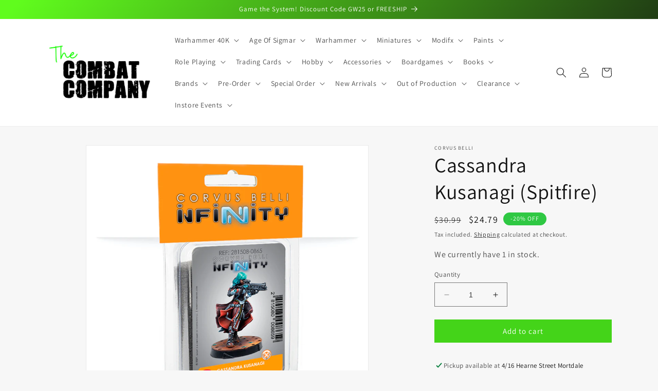

--- FILE ---
content_type: text/html; charset=utf-8
request_url: https://thecombatcompany.com/products/cassandra-kusanagi-spitfire
body_size: 66821
content:
<!doctype html>
<html class="no-js" lang="en">
  <head>
    
    <script src="//thecombatcompany.com/cdn/shop/t/9/assets/glide.min.js?v=46847980701539159481731054771"></script>
    <link rel="stylesheet" href="//thecombatcompany.com/cdn/shop/t/9/assets/glide.core.min.css?v=44934277357047128051730985765">
    

 
<meta charset="utf-8">
    <meta http-equiv="X-UA-Compatible" content="IE=edge">
    <meta name="viewport" content="width=device-width,initial-scale=1">
    <meta name="theme-color" content="">
    <link rel="canonical" href="https://thecombatcompany.com/products/cassandra-kusanagi-spitfire">
    <link rel="preconnect" href="https://cdn.shopify.com" crossorigin><link rel="icon" type="image/png" href="//thecombatcompany.com/cdn/shop/files/Logo_square.png?crop=center&height=32&v=1679890405&width=32"><link rel="preconnect" href="https://fonts.shopifycdn.com" crossorigin><title>
      Cassandra Kusanagi (Spitfire)
 &ndash; The Combat Company</title>

    
      <meta name="description" content="Shop online or in store, best prices, huge local stock, free shipping available, same day dispatch before 1pm. Lots of other games and hobby related products.">
    

    

<meta property="og:site_name" content="The Combat Company">
<meta property="og:url" content="https://thecombatcompany.com/products/cassandra-kusanagi-spitfire">
<meta property="og:title" content="Cassandra Kusanagi (Spitfire)">
<meta property="og:type" content="product">
<meta property="og:description" content="Shop online or in store, best prices, huge local stock, free shipping available, same day dispatch before 1pm. Lots of other games and hobby related products."><meta property="og:image" content="http://thecombatcompany.com/cdn/shop/products/INF-281508.jpg?v=1679556495">
  <meta property="og:image:secure_url" content="https://thecombatcompany.com/cdn/shop/products/INF-281508.jpg?v=1679556495">
  <meta property="og:image:width" content="1500">
  <meta property="og:image:height" content="1500"><meta property="og:price:amount" content="24.79">
  <meta property="og:price:currency" content="AUD"><meta name="twitter:card" content="summary_large_image">
<meta name="twitter:title" content="Cassandra Kusanagi (Spitfire)">
<meta name="twitter:description" content="Shop online or in store, best prices, huge local stock, free shipping available, same day dispatch before 1pm. Lots of other games and hobby related products.">


    <script src="//thecombatcompany.com/cdn/shop/t/9/assets/constants.js?v=165488195745554878101730966013" defer="defer"></script>
    <script src="//thecombatcompany.com/cdn/shop/t/9/assets/pubsub.js?v=2921868252632587581730966013" defer="defer"></script>
    <script src="//thecombatcompany.com/cdn/shop/t/9/assets/global.js?v=85297797553816670871730966013" defer="defer"></script>
    <script>window.performance && window.performance.mark && window.performance.mark('shopify.content_for_header.start');</script><meta name="google-site-verification" content="b5HX5MHJYdFhH_61P1yfdf3mxfy6deXk1s2Xn2FoGd8">
<meta id="shopify-digital-wallet" name="shopify-digital-wallet" content="/73150202150/digital_wallets/dialog">
<meta name="shopify-checkout-api-token" content="d77a84cfcdd1fe15aa8b241e7ddebba3">
<meta id="in-context-paypal-metadata" data-shop-id="73150202150" data-venmo-supported="false" data-environment="production" data-locale="en_US" data-paypal-v4="true" data-currency="AUD">
<link rel="alternate" type="application/json+oembed" href="https://thecombatcompany.com/products/cassandra-kusanagi-spitfire.oembed">
<script async="async" src="/checkouts/internal/preloads.js?locale=en-AU"></script>
<script id="apple-pay-shop-capabilities" type="application/json">{"shopId":73150202150,"countryCode":"AU","currencyCode":"AUD","merchantCapabilities":["supports3DS"],"merchantId":"gid:\/\/shopify\/Shop\/73150202150","merchantName":"The Combat Company","requiredBillingContactFields":["postalAddress","email","phone"],"requiredShippingContactFields":["postalAddress","email","phone"],"shippingType":"shipping","supportedNetworks":["visa","masterCard"],"total":{"type":"pending","label":"The Combat Company","amount":"1.00"},"shopifyPaymentsEnabled":true,"supportsSubscriptions":true}</script>
<script id="shopify-features" type="application/json">{"accessToken":"d77a84cfcdd1fe15aa8b241e7ddebba3","betas":["rich-media-storefront-analytics"],"domain":"thecombatcompany.com","predictiveSearch":true,"shopId":73150202150,"locale":"en"}</script>
<script>var Shopify = Shopify || {};
Shopify.shop = "the-combat-company.myshopify.com";
Shopify.locale = "en";
Shopify.currency = {"active":"AUD","rate":"1.0"};
Shopify.country = "AU";
Shopify.theme = {"name":"2025 design","id":173632913702,"schema_name":"Dawn","schema_version":"8.0.1","theme_store_id":887,"role":"main"};
Shopify.theme.handle = "null";
Shopify.theme.style = {"id":null,"handle":null};
Shopify.cdnHost = "thecombatcompany.com/cdn";
Shopify.routes = Shopify.routes || {};
Shopify.routes.root = "/";</script>
<script type="module">!function(o){(o.Shopify=o.Shopify||{}).modules=!0}(window);</script>
<script>!function(o){function n(){var o=[];function n(){o.push(Array.prototype.slice.apply(arguments))}return n.q=o,n}var t=o.Shopify=o.Shopify||{};t.loadFeatures=n(),t.autoloadFeatures=n()}(window);</script>
<script id="shop-js-analytics" type="application/json">{"pageType":"product"}</script>
<script defer="defer" async type="module" src="//thecombatcompany.com/cdn/shopifycloud/shop-js/modules/v2/client.init-shop-cart-sync_C5BV16lS.en.esm.js"></script>
<script defer="defer" async type="module" src="//thecombatcompany.com/cdn/shopifycloud/shop-js/modules/v2/chunk.common_CygWptCX.esm.js"></script>
<script type="module">
  await import("//thecombatcompany.com/cdn/shopifycloud/shop-js/modules/v2/client.init-shop-cart-sync_C5BV16lS.en.esm.js");
await import("//thecombatcompany.com/cdn/shopifycloud/shop-js/modules/v2/chunk.common_CygWptCX.esm.js");

  window.Shopify.SignInWithShop?.initShopCartSync?.({"fedCMEnabled":true,"windoidEnabled":true});

</script>
<script>(function() {
  var isLoaded = false;
  function asyncLoad() {
    if (isLoaded) return;
    isLoaded = true;
    var urls = ["https:\/\/s3-us-west-2.amazonaws.com\/da-restock\/da-restock.js?shop=the-combat-company.myshopify.com"];
    for (var i = 0; i < urls.length; i++) {
      var s = document.createElement('script');
      s.type = 'text/javascript';
      s.async = true;
      s.src = urls[i];
      var x = document.getElementsByTagName('script')[0];
      x.parentNode.insertBefore(s, x);
    }
  };
  if(window.attachEvent) {
    window.attachEvent('onload', asyncLoad);
  } else {
    window.addEventListener('load', asyncLoad, false);
  }
})();</script>
<script id="__st">var __st={"a":73150202150,"offset":39600,"reqid":"69a07ba2-2c9e-4a66-a370-8028f9de2456-1768854464","pageurl":"thecombatcompany.com\/products\/cassandra-kusanagi-spitfire","u":"f45ebadea485","p":"product","rtyp":"product","rid":8197358354726};</script>
<script>window.ShopifyPaypalV4VisibilityTracking = true;</script>
<script id="form-persister">!function(){'use strict';const t='contact',e='new_comment',n=[[t,t],['blogs',e],['comments',e],[t,'customer']],o='password',r='form_key',c=['recaptcha-v3-token','g-recaptcha-response','h-captcha-response',o],s=()=>{try{return window.sessionStorage}catch{return}},i='__shopify_v',u=t=>t.elements[r],a=function(){const t=[...n].map((([t,e])=>`form[action*='/${t}']:not([data-nocaptcha='true']) input[name='form_type'][value='${e}']`)).join(',');var e;return e=t,()=>e?[...document.querySelectorAll(e)].map((t=>t.form)):[]}();function m(t){const e=u(t);a().includes(t)&&(!e||!e.value)&&function(t){try{if(!s())return;!function(t){const e=s();if(!e)return;const n=u(t);if(!n)return;const o=n.value;o&&e.removeItem(o)}(t);const e=Array.from(Array(32),(()=>Math.random().toString(36)[2])).join('');!function(t,e){u(t)||t.append(Object.assign(document.createElement('input'),{type:'hidden',name:r})),t.elements[r].value=e}(t,e),function(t,e){const n=s();if(!n)return;const r=[...t.querySelectorAll(`input[type='${o}']`)].map((({name:t})=>t)),u=[...c,...r],a={};for(const[o,c]of new FormData(t).entries())u.includes(o)||(a[o]=c);n.setItem(e,JSON.stringify({[i]:1,action:t.action,data:a}))}(t,e)}catch(e){console.error('failed to persist form',e)}}(t)}const f=t=>{if('true'===t.dataset.persistBound)return;const e=function(t,e){const n=function(t){return'function'==typeof t.submit?t.submit:HTMLFormElement.prototype.submit}(t).bind(t);return function(){let t;return()=>{t||(t=!0,(()=>{try{e(),n()}catch(t){(t=>{console.error('form submit failed',t)})(t)}})(),setTimeout((()=>t=!1),250))}}()}(t,(()=>{m(t)}));!function(t,e){if('function'==typeof t.submit&&'function'==typeof e)try{t.submit=e}catch{}}(t,e),t.addEventListener('submit',(t=>{t.preventDefault(),e()})),t.dataset.persistBound='true'};!function(){function t(t){const e=(t=>{const e=t.target;return e instanceof HTMLFormElement?e:e&&e.form})(t);e&&m(e)}document.addEventListener('submit',t),document.addEventListener('DOMContentLoaded',(()=>{const e=a();for(const t of e)f(t);var n;n=document.body,new window.MutationObserver((t=>{for(const e of t)if('childList'===e.type&&e.addedNodes.length)for(const t of e.addedNodes)1===t.nodeType&&'FORM'===t.tagName&&a().includes(t)&&f(t)})).observe(n,{childList:!0,subtree:!0,attributes:!1}),document.removeEventListener('submit',t)}))}()}();</script>
<script integrity="sha256-4kQ18oKyAcykRKYeNunJcIwy7WH5gtpwJnB7kiuLZ1E=" data-source-attribution="shopify.loadfeatures" defer="defer" src="//thecombatcompany.com/cdn/shopifycloud/storefront/assets/storefront/load_feature-a0a9edcb.js" crossorigin="anonymous"></script>
<script data-source-attribution="shopify.dynamic_checkout.dynamic.init">var Shopify=Shopify||{};Shopify.PaymentButton=Shopify.PaymentButton||{isStorefrontPortableWallets:!0,init:function(){window.Shopify.PaymentButton.init=function(){};var t=document.createElement("script");t.src="https://thecombatcompany.com/cdn/shopifycloud/portable-wallets/latest/portable-wallets.en.js",t.type="module",document.head.appendChild(t)}};
</script>
<script data-source-attribution="shopify.dynamic_checkout.buyer_consent">
  function portableWalletsHideBuyerConsent(e){var t=document.getElementById("shopify-buyer-consent"),n=document.getElementById("shopify-subscription-policy-button");t&&n&&(t.classList.add("hidden"),t.setAttribute("aria-hidden","true"),n.removeEventListener("click",e))}function portableWalletsShowBuyerConsent(e){var t=document.getElementById("shopify-buyer-consent"),n=document.getElementById("shopify-subscription-policy-button");t&&n&&(t.classList.remove("hidden"),t.removeAttribute("aria-hidden"),n.addEventListener("click",e))}window.Shopify?.PaymentButton&&(window.Shopify.PaymentButton.hideBuyerConsent=portableWalletsHideBuyerConsent,window.Shopify.PaymentButton.showBuyerConsent=portableWalletsShowBuyerConsent);
</script>
<script data-source-attribution="shopify.dynamic_checkout.cart.bootstrap">document.addEventListener("DOMContentLoaded",(function(){function t(){return document.querySelector("shopify-accelerated-checkout-cart, shopify-accelerated-checkout")}if(t())Shopify.PaymentButton.init();else{new MutationObserver((function(e,n){t()&&(Shopify.PaymentButton.init(),n.disconnect())})).observe(document.body,{childList:!0,subtree:!0})}}));
</script>
<link id="shopify-accelerated-checkout-styles" rel="stylesheet" media="screen" href="https://thecombatcompany.com/cdn/shopifycloud/portable-wallets/latest/accelerated-checkout-backwards-compat.css" crossorigin="anonymous">
<style id="shopify-accelerated-checkout-cart">
        #shopify-buyer-consent {
  margin-top: 1em;
  display: inline-block;
  width: 100%;
}

#shopify-buyer-consent.hidden {
  display: none;
}

#shopify-subscription-policy-button {
  background: none;
  border: none;
  padding: 0;
  text-decoration: underline;
  font-size: inherit;
  cursor: pointer;
}

#shopify-subscription-policy-button::before {
  box-shadow: none;
}

      </style>
<script id="sections-script" data-sections="header,footer" defer="defer" src="//thecombatcompany.com/cdn/shop/t/9/compiled_assets/scripts.js?v=11466"></script>
<script>window.performance && window.performance.mark && window.performance.mark('shopify.content_for_header.end');</script>


    <style data-shopify>
      @font-face {
  font-family: Assistant;
  font-weight: 400;
  font-style: normal;
  font-display: swap;
  src: url("//thecombatcompany.com/cdn/fonts/assistant/assistant_n4.9120912a469cad1cc292572851508ca49d12e768.woff2") format("woff2"),
       url("//thecombatcompany.com/cdn/fonts/assistant/assistant_n4.6e9875ce64e0fefcd3f4446b7ec9036b3ddd2985.woff") format("woff");
}

      @font-face {
  font-family: Assistant;
  font-weight: 700;
  font-style: normal;
  font-display: swap;
  src: url("//thecombatcompany.com/cdn/fonts/assistant/assistant_n7.bf44452348ec8b8efa3aa3068825305886b1c83c.woff2") format("woff2"),
       url("//thecombatcompany.com/cdn/fonts/assistant/assistant_n7.0c887fee83f6b3bda822f1150b912c72da0f7b64.woff") format("woff");
}

      
      
      @font-face {
  font-family: Assistant;
  font-weight: 400;
  font-style: normal;
  font-display: swap;
  src: url("//thecombatcompany.com/cdn/fonts/assistant/assistant_n4.9120912a469cad1cc292572851508ca49d12e768.woff2") format("woff2"),
       url("//thecombatcompany.com/cdn/fonts/assistant/assistant_n4.6e9875ce64e0fefcd3f4446b7ec9036b3ddd2985.woff") format("woff");
}


      :root {
        --font-body-family: Assistant, sans-serif;
        --font-body-style: normal;
        --font-body-weight: 400;
        --font-body-weight-bold: 700;

        --font-heading-family: Assistant, sans-serif;
        --font-heading-style: normal;
        --font-heading-weight: 400;

        --font-body-scale: 1.0;
        --font-heading-scale: 1.0;

        --color-base-text: 18, 18, 18;
        --color-shadow: 18, 18, 18;
        --color-base-background-1: 247, 247, 247;
        --color-base-background-2: 255, 255, 255;
        --color-base-solid-button-labels: 255, 255, 255;
        --color-base-outline-button-labels: 18, 18, 18;
        --color-base-accent-1: 18, 18, 18;
        --color-base-accent-2: 47, 200, 67;
        --payment-terms-background-color: #f7f7f7;

        --gradient-base-background-1: #f7f7f7;
        --gradient-base-background-2: #ffffff;
        --gradient-base-accent-1: linear-gradient(310deg, rgba(18, 18, 18, 1) 15%, rgba(96, 252, 29, 1) 98%);
        --gradient-base-accent-2: #2fc843;

        --media-padding: px;
        --media-border-opacity: 0.05;
        --media-border-width: 1px;
        --media-radius: 0px;
        --media-shadow-opacity: 0.0;
        --media-shadow-horizontal-offset: 0px;
        --media-shadow-vertical-offset: 4px;
        --media-shadow-blur-radius: 5px;
        --media-shadow-visible: 0;

        --page-width: 120rem;
        --page-width-margin: 0rem;

        --product-card-image-padding: 0.0rem;
        --product-card-corner-radius: 0.0rem;
        --product-card-text-alignment: left;
        --product-card-border-width: 0.0rem;
        --product-card-border-opacity: 0.1;
        --product-card-shadow-opacity: 0.0;
        --product-card-shadow-visible: 0;
        --product-card-shadow-horizontal-offset: 0.0rem;
        --product-card-shadow-vertical-offset: 0.4rem;
        --product-card-shadow-blur-radius: 0.5rem;

        --collection-card-image-padding: 0.0rem;
        --collection-card-corner-radius: 0.0rem;
        --collection-card-text-alignment: left;
        --collection-card-border-width: 0.0rem;
        --collection-card-border-opacity: 0.1;
        --collection-card-shadow-opacity: 0.0;
        --collection-card-shadow-visible: 0;
        --collection-card-shadow-horizontal-offset: 0.0rem;
        --collection-card-shadow-vertical-offset: 0.4rem;
        --collection-card-shadow-blur-radius: 0.5rem;

        --blog-card-image-padding: 0.0rem;
        --blog-card-corner-radius: 0.0rem;
        --blog-card-text-alignment: left;
        --blog-card-border-width: 0.0rem;
        --blog-card-border-opacity: 0.1;
        --blog-card-shadow-opacity: 0.0;
        --blog-card-shadow-visible: 0;
        --blog-card-shadow-horizontal-offset: 0.0rem;
        --blog-card-shadow-vertical-offset: 0.4rem;
        --blog-card-shadow-blur-radius: 0.5rem;

        --badge-corner-radius: 4.0rem;

        --popup-border-width: 1px;
        --popup-border-opacity: 0.1;
        --popup-corner-radius: 0px;
        --popup-shadow-opacity: 0.0;
        --popup-shadow-horizontal-offset: 0px;
        --popup-shadow-vertical-offset: 4px;
        --popup-shadow-blur-radius: 5px;

        --drawer-border-width: 1px;
        --drawer-border-opacity: 0.1;
        --drawer-shadow-opacity: 0.0;
        --drawer-shadow-horizontal-offset: 0px;
        --drawer-shadow-vertical-offset: 4px;
        --drawer-shadow-blur-radius: 5px;

        --spacing-sections-desktop: 0px;
        --spacing-sections-mobile: 0px;

        --grid-desktop-vertical-spacing: 24px;
        --grid-desktop-horizontal-spacing: 24px;
        --grid-mobile-vertical-spacing: 12px;
        --grid-mobile-horizontal-spacing: 12px;

        --text-boxes-border-opacity: 0.1;
        --text-boxes-border-width: 0px;
        --text-boxes-radius: 0px;
        --text-boxes-shadow-opacity: 0.0;
        --text-boxes-shadow-visible: 0;
        --text-boxes-shadow-horizontal-offset: 0px;
        --text-boxes-shadow-vertical-offset: 4px;
        --text-boxes-shadow-blur-radius: 5px;

        --buttons-radius: 0px;
        --buttons-radius-outset: 0px;
        --buttons-border-width: 0px;
        --buttons-border-opacity: 1.0;
        --buttons-shadow-opacity: 0.0;
        --buttons-shadow-visible: 0;
        --buttons-shadow-horizontal-offset: 0px;
        --buttons-shadow-vertical-offset: 4px;
        --buttons-shadow-blur-radius: 5px;
        --buttons-border-offset: 0px;

        --inputs-radius: 0px;
        --inputs-border-width: 1px;
        --inputs-border-opacity: 0.55;
        --inputs-shadow-opacity: 0.0;
        --inputs-shadow-horizontal-offset: 0px;
        --inputs-margin-offset: 0px;
        --inputs-shadow-vertical-offset: 4px;
        --inputs-shadow-blur-radius: 5px;
        --inputs-radius-outset: 0px;

        --variant-pills-radius: 40px;
        --variant-pills-border-width: 1px;
        --variant-pills-border-opacity: 0.55;
        --variant-pills-shadow-opacity: 0.0;
        --variant-pills-shadow-horizontal-offset: 0px;
        --variant-pills-shadow-vertical-offset: 4px;
        --variant-pills-shadow-blur-radius: 5px;
      }

      *,
      *::before,
      *::after {
        box-sizing: inherit;
      }

      html {
        box-sizing: border-box;
        font-size: calc(var(--font-body-scale) * 62.5%);
        height: 100%;
      }

      body {
        display: grid;
        grid-template-rows: auto auto 1fr auto;
        grid-template-columns: 100%;
        min-height: 100%;
        margin: 0;
        font-size: 1.5rem;
        letter-spacing: 0.06rem;
        line-height: calc(1 + 0.8 / var(--font-body-scale));
        font-family: var(--font-body-family);
        font-style: var(--font-body-style);
        font-weight: var(--font-body-weight);
      }

      @media screen and (min-width: 750px) {
        body {
          font-size: 1.6rem;
        }
      }
    </style>

    <link href="//thecombatcompany.com/cdn/shop/t/9/assets/base.css?v=90570729217011188641734449435" rel="stylesheet" type="text/css" media="all" />
<link rel="preload" as="font" href="//thecombatcompany.com/cdn/fonts/assistant/assistant_n4.9120912a469cad1cc292572851508ca49d12e768.woff2" type="font/woff2" crossorigin><link rel="preload" as="font" href="//thecombatcompany.com/cdn/fonts/assistant/assistant_n4.9120912a469cad1cc292572851508ca49d12e768.woff2" type="font/woff2" crossorigin><link
        rel="stylesheet"
        href="//thecombatcompany.com/cdn/shop/t/9/assets/component-predictive-search.css?v=85913294783299393391730966013"
        media="print"
        onload="this.media='all'"
      ><script>
      document.documentElement.className = document.documentElement.className.replace('no-js', 'js');
      if (Shopify.designMode) {
        document.documentElement.classList.add('shopify-design-mode');
      }
    </script>
  <!-- BEGIN app block: shopify://apps/seowill-seoant-ai-seo/blocks/seoant-core/8e57283b-dcb0-4f7b-a947-fb5c57a0d59d -->
<!--SEOAnt Core By SEOAnt Teams, v0.1.6 START -->







    <!-- BEGIN app snippet: Product-JSON-LD --><!-- END app snippet -->


<!-- SON-LD generated By SEOAnt END -->



<!-- Start : SEOAnt BrokenLink Redirect --><script type="text/javascript">
    !function(t){var e={};function r(n){if(e[n])return e[n].exports;var o=e[n]={i:n,l:!1,exports:{}};return t[n].call(o.exports,o,o.exports,r),o.l=!0,o.exports}r.m=t,r.c=e,r.d=function(t,e,n){r.o(t,e)||Object.defineProperty(t,e,{enumerable:!0,get:n})},r.r=function(t){"undefined"!==typeof Symbol&&Symbol.toStringTag&&Object.defineProperty(t,Symbol.toStringTag,{value:"Module"}),Object.defineProperty(t,"__esModule",{value:!0})},r.t=function(t,e){if(1&e&&(t=r(t)),8&e)return t;if(4&e&&"object"===typeof t&&t&&t.__esModule)return t;var n=Object.create(null);if(r.r(n),Object.defineProperty(n,"default",{enumerable:!0,value:t}),2&e&&"string"!=typeof t)for(var o in t)r.d(n,o,function(e){return t[e]}.bind(null,o));return n},r.n=function(t){var e=t&&t.__esModule?function(){return t.default}:function(){return t};return r.d(e,"a",e),e},r.o=function(t,e){return Object.prototype.hasOwnProperty.call(t,e)},r.p="",r(r.s=11)}([function(t,e,r){"use strict";var n=r(2),o=Object.prototype.toString;function i(t){return"[object Array]"===o.call(t)}function a(t){return"undefined"===typeof t}function u(t){return null!==t&&"object"===typeof t}function s(t){return"[object Function]"===o.call(t)}function c(t,e){if(null!==t&&"undefined"!==typeof t)if("object"!==typeof t&&(t=[t]),i(t))for(var r=0,n=t.length;r<n;r++)e.call(null,t[r],r,t);else for(var o in t)Object.prototype.hasOwnProperty.call(t,o)&&e.call(null,t[o],o,t)}t.exports={isArray:i,isArrayBuffer:function(t){return"[object ArrayBuffer]"===o.call(t)},isBuffer:function(t){return null!==t&&!a(t)&&null!==t.constructor&&!a(t.constructor)&&"function"===typeof t.constructor.isBuffer&&t.constructor.isBuffer(t)},isFormData:function(t){return"undefined"!==typeof FormData&&t instanceof FormData},isArrayBufferView:function(t){return"undefined"!==typeof ArrayBuffer&&ArrayBuffer.isView?ArrayBuffer.isView(t):t&&t.buffer&&t.buffer instanceof ArrayBuffer},isString:function(t){return"string"===typeof t},isNumber:function(t){return"number"===typeof t},isObject:u,isUndefined:a,isDate:function(t){return"[object Date]"===o.call(t)},isFile:function(t){return"[object File]"===o.call(t)},isBlob:function(t){return"[object Blob]"===o.call(t)},isFunction:s,isStream:function(t){return u(t)&&s(t.pipe)},isURLSearchParams:function(t){return"undefined"!==typeof URLSearchParams&&t instanceof URLSearchParams},isStandardBrowserEnv:function(){return("undefined"===typeof navigator||"ReactNative"!==navigator.product&&"NativeScript"!==navigator.product&&"NS"!==navigator.product)&&("undefined"!==typeof window&&"undefined"!==typeof document)},forEach:c,merge:function t(){var e={};function r(r,n){"object"===typeof e[n]&&"object"===typeof r?e[n]=t(e[n],r):e[n]=r}for(var n=0,o=arguments.length;n<o;n++)c(arguments[n],r);return e},deepMerge:function t(){var e={};function r(r,n){"object"===typeof e[n]&&"object"===typeof r?e[n]=t(e[n],r):e[n]="object"===typeof r?t({},r):r}for(var n=0,o=arguments.length;n<o;n++)c(arguments[n],r);return e},extend:function(t,e,r){return c(e,(function(e,o){t[o]=r&&"function"===typeof e?n(e,r):e})),t},trim:function(t){return t.replace(/^\s*/,"").replace(/\s*$/,"")}}},function(t,e,r){t.exports=r(12)},function(t,e,r){"use strict";t.exports=function(t,e){return function(){for(var r=new Array(arguments.length),n=0;n<r.length;n++)r[n]=arguments[n];return t.apply(e,r)}}},function(t,e,r){"use strict";var n=r(0);function o(t){return encodeURIComponent(t).replace(/%40/gi,"@").replace(/%3A/gi,":").replace(/%24/g,"$").replace(/%2C/gi,",").replace(/%20/g,"+").replace(/%5B/gi,"[").replace(/%5D/gi,"]")}t.exports=function(t,e,r){if(!e)return t;var i;if(r)i=r(e);else if(n.isURLSearchParams(e))i=e.toString();else{var a=[];n.forEach(e,(function(t,e){null!==t&&"undefined"!==typeof t&&(n.isArray(t)?e+="[]":t=[t],n.forEach(t,(function(t){n.isDate(t)?t=t.toISOString():n.isObject(t)&&(t=JSON.stringify(t)),a.push(o(e)+"="+o(t))})))})),i=a.join("&")}if(i){var u=t.indexOf("#");-1!==u&&(t=t.slice(0,u)),t+=(-1===t.indexOf("?")?"?":"&")+i}return t}},function(t,e,r){"use strict";t.exports=function(t){return!(!t||!t.__CANCEL__)}},function(t,e,r){"use strict";(function(e){var n=r(0),o=r(19),i={"Content-Type":"application/x-www-form-urlencoded"};function a(t,e){!n.isUndefined(t)&&n.isUndefined(t["Content-Type"])&&(t["Content-Type"]=e)}var u={adapter:function(){var t;return("undefined"!==typeof XMLHttpRequest||"undefined"!==typeof e&&"[object process]"===Object.prototype.toString.call(e))&&(t=r(6)),t}(),transformRequest:[function(t,e){return o(e,"Accept"),o(e,"Content-Type"),n.isFormData(t)||n.isArrayBuffer(t)||n.isBuffer(t)||n.isStream(t)||n.isFile(t)||n.isBlob(t)?t:n.isArrayBufferView(t)?t.buffer:n.isURLSearchParams(t)?(a(e,"application/x-www-form-urlencoded;charset=utf-8"),t.toString()):n.isObject(t)?(a(e,"application/json;charset=utf-8"),JSON.stringify(t)):t}],transformResponse:[function(t){if("string"===typeof t)try{t=JSON.parse(t)}catch(e){}return t}],timeout:0,xsrfCookieName:"XSRF-TOKEN",xsrfHeaderName:"X-XSRF-TOKEN",maxContentLength:-1,validateStatus:function(t){return t>=200&&t<300},headers:{common:{Accept:"application/json, text/plain, */*"}}};n.forEach(["delete","get","head"],(function(t){u.headers[t]={}})),n.forEach(["post","put","patch"],(function(t){u.headers[t]=n.merge(i)})),t.exports=u}).call(this,r(18))},function(t,e,r){"use strict";var n=r(0),o=r(20),i=r(3),a=r(22),u=r(25),s=r(26),c=r(7);t.exports=function(t){return new Promise((function(e,f){var l=t.data,p=t.headers;n.isFormData(l)&&delete p["Content-Type"];var h=new XMLHttpRequest;if(t.auth){var d=t.auth.username||"",m=t.auth.password||"";p.Authorization="Basic "+btoa(d+":"+m)}var y=a(t.baseURL,t.url);if(h.open(t.method.toUpperCase(),i(y,t.params,t.paramsSerializer),!0),h.timeout=t.timeout,h.onreadystatechange=function(){if(h&&4===h.readyState&&(0!==h.status||h.responseURL&&0===h.responseURL.indexOf("file:"))){var r="getAllResponseHeaders"in h?u(h.getAllResponseHeaders()):null,n={data:t.responseType&&"text"!==t.responseType?h.response:h.responseText,status:h.status,statusText:h.statusText,headers:r,config:t,request:h};o(e,f,n),h=null}},h.onabort=function(){h&&(f(c("Request aborted",t,"ECONNABORTED",h)),h=null)},h.onerror=function(){f(c("Network Error",t,null,h)),h=null},h.ontimeout=function(){var e="timeout of "+t.timeout+"ms exceeded";t.timeoutErrorMessage&&(e=t.timeoutErrorMessage),f(c(e,t,"ECONNABORTED",h)),h=null},n.isStandardBrowserEnv()){var v=r(27),g=(t.withCredentials||s(y))&&t.xsrfCookieName?v.read(t.xsrfCookieName):void 0;g&&(p[t.xsrfHeaderName]=g)}if("setRequestHeader"in h&&n.forEach(p,(function(t,e){"undefined"===typeof l&&"content-type"===e.toLowerCase()?delete p[e]:h.setRequestHeader(e,t)})),n.isUndefined(t.withCredentials)||(h.withCredentials=!!t.withCredentials),t.responseType)try{h.responseType=t.responseType}catch(w){if("json"!==t.responseType)throw w}"function"===typeof t.onDownloadProgress&&h.addEventListener("progress",t.onDownloadProgress),"function"===typeof t.onUploadProgress&&h.upload&&h.upload.addEventListener("progress",t.onUploadProgress),t.cancelToken&&t.cancelToken.promise.then((function(t){h&&(h.abort(),f(t),h=null)})),void 0===l&&(l=null),h.send(l)}))}},function(t,e,r){"use strict";var n=r(21);t.exports=function(t,e,r,o,i){var a=new Error(t);return n(a,e,r,o,i)}},function(t,e,r){"use strict";var n=r(0);t.exports=function(t,e){e=e||{};var r={},o=["url","method","params","data"],i=["headers","auth","proxy"],a=["baseURL","url","transformRequest","transformResponse","paramsSerializer","timeout","withCredentials","adapter","responseType","xsrfCookieName","xsrfHeaderName","onUploadProgress","onDownloadProgress","maxContentLength","validateStatus","maxRedirects","httpAgent","httpsAgent","cancelToken","socketPath"];n.forEach(o,(function(t){"undefined"!==typeof e[t]&&(r[t]=e[t])})),n.forEach(i,(function(o){n.isObject(e[o])?r[o]=n.deepMerge(t[o],e[o]):"undefined"!==typeof e[o]?r[o]=e[o]:n.isObject(t[o])?r[o]=n.deepMerge(t[o]):"undefined"!==typeof t[o]&&(r[o]=t[o])})),n.forEach(a,(function(n){"undefined"!==typeof e[n]?r[n]=e[n]:"undefined"!==typeof t[n]&&(r[n]=t[n])}));var u=o.concat(i).concat(a),s=Object.keys(e).filter((function(t){return-1===u.indexOf(t)}));return n.forEach(s,(function(n){"undefined"!==typeof e[n]?r[n]=e[n]:"undefined"!==typeof t[n]&&(r[n]=t[n])})),r}},function(t,e,r){"use strict";function n(t){this.message=t}n.prototype.toString=function(){return"Cancel"+(this.message?": "+this.message:"")},n.prototype.__CANCEL__=!0,t.exports=n},function(t,e,r){t.exports=r(13)},function(t,e,r){t.exports=r(30)},function(t,e,r){var n=function(t){"use strict";var e=Object.prototype,r=e.hasOwnProperty,n="function"===typeof Symbol?Symbol:{},o=n.iterator||"@@iterator",i=n.asyncIterator||"@@asyncIterator",a=n.toStringTag||"@@toStringTag";function u(t,e,r){return Object.defineProperty(t,e,{value:r,enumerable:!0,configurable:!0,writable:!0}),t[e]}try{u({},"")}catch(S){u=function(t,e,r){return t[e]=r}}function s(t,e,r,n){var o=e&&e.prototype instanceof l?e:l,i=Object.create(o.prototype),a=new L(n||[]);return i._invoke=function(t,e,r){var n="suspendedStart";return function(o,i){if("executing"===n)throw new Error("Generator is already running");if("completed"===n){if("throw"===o)throw i;return j()}for(r.method=o,r.arg=i;;){var a=r.delegate;if(a){var u=x(a,r);if(u){if(u===f)continue;return u}}if("next"===r.method)r.sent=r._sent=r.arg;else if("throw"===r.method){if("suspendedStart"===n)throw n="completed",r.arg;r.dispatchException(r.arg)}else"return"===r.method&&r.abrupt("return",r.arg);n="executing";var s=c(t,e,r);if("normal"===s.type){if(n=r.done?"completed":"suspendedYield",s.arg===f)continue;return{value:s.arg,done:r.done}}"throw"===s.type&&(n="completed",r.method="throw",r.arg=s.arg)}}}(t,r,a),i}function c(t,e,r){try{return{type:"normal",arg:t.call(e,r)}}catch(S){return{type:"throw",arg:S}}}t.wrap=s;var f={};function l(){}function p(){}function h(){}var d={};d[o]=function(){return this};var m=Object.getPrototypeOf,y=m&&m(m(T([])));y&&y!==e&&r.call(y,o)&&(d=y);var v=h.prototype=l.prototype=Object.create(d);function g(t){["next","throw","return"].forEach((function(e){u(t,e,(function(t){return this._invoke(e,t)}))}))}function w(t,e){var n;this._invoke=function(o,i){function a(){return new e((function(n,a){!function n(o,i,a,u){var s=c(t[o],t,i);if("throw"!==s.type){var f=s.arg,l=f.value;return l&&"object"===typeof l&&r.call(l,"__await")?e.resolve(l.__await).then((function(t){n("next",t,a,u)}),(function(t){n("throw",t,a,u)})):e.resolve(l).then((function(t){f.value=t,a(f)}),(function(t){return n("throw",t,a,u)}))}u(s.arg)}(o,i,n,a)}))}return n=n?n.then(a,a):a()}}function x(t,e){var r=t.iterator[e.method];if(void 0===r){if(e.delegate=null,"throw"===e.method){if(t.iterator.return&&(e.method="return",e.arg=void 0,x(t,e),"throw"===e.method))return f;e.method="throw",e.arg=new TypeError("The iterator does not provide a 'throw' method")}return f}var n=c(r,t.iterator,e.arg);if("throw"===n.type)return e.method="throw",e.arg=n.arg,e.delegate=null,f;var o=n.arg;return o?o.done?(e[t.resultName]=o.value,e.next=t.nextLoc,"return"!==e.method&&(e.method="next",e.arg=void 0),e.delegate=null,f):o:(e.method="throw",e.arg=new TypeError("iterator result is not an object"),e.delegate=null,f)}function b(t){var e={tryLoc:t[0]};1 in t&&(e.catchLoc=t[1]),2 in t&&(e.finallyLoc=t[2],e.afterLoc=t[3]),this.tryEntries.push(e)}function E(t){var e=t.completion||{};e.type="normal",delete e.arg,t.completion=e}function L(t){this.tryEntries=[{tryLoc:"root"}],t.forEach(b,this),this.reset(!0)}function T(t){if(t){var e=t[o];if(e)return e.call(t);if("function"===typeof t.next)return t;if(!isNaN(t.length)){var n=-1,i=function e(){for(;++n<t.length;)if(r.call(t,n))return e.value=t[n],e.done=!1,e;return e.value=void 0,e.done=!0,e};return i.next=i}}return{next:j}}function j(){return{value:void 0,done:!0}}return p.prototype=v.constructor=h,h.constructor=p,p.displayName=u(h,a,"GeneratorFunction"),t.isGeneratorFunction=function(t){var e="function"===typeof t&&t.constructor;return!!e&&(e===p||"GeneratorFunction"===(e.displayName||e.name))},t.mark=function(t){return Object.setPrototypeOf?Object.setPrototypeOf(t,h):(t.__proto__=h,u(t,a,"GeneratorFunction")),t.prototype=Object.create(v),t},t.awrap=function(t){return{__await:t}},g(w.prototype),w.prototype[i]=function(){return this},t.AsyncIterator=w,t.async=function(e,r,n,o,i){void 0===i&&(i=Promise);var a=new w(s(e,r,n,o),i);return t.isGeneratorFunction(r)?a:a.next().then((function(t){return t.done?t.value:a.next()}))},g(v),u(v,a,"Generator"),v[o]=function(){return this},v.toString=function(){return"[object Generator]"},t.keys=function(t){var e=[];for(var r in t)e.push(r);return e.reverse(),function r(){for(;e.length;){var n=e.pop();if(n in t)return r.value=n,r.done=!1,r}return r.done=!0,r}},t.values=T,L.prototype={constructor:L,reset:function(t){if(this.prev=0,this.next=0,this.sent=this._sent=void 0,this.done=!1,this.delegate=null,this.method="next",this.arg=void 0,this.tryEntries.forEach(E),!t)for(var e in this)"t"===e.charAt(0)&&r.call(this,e)&&!isNaN(+e.slice(1))&&(this[e]=void 0)},stop:function(){this.done=!0;var t=this.tryEntries[0].completion;if("throw"===t.type)throw t.arg;return this.rval},dispatchException:function(t){if(this.done)throw t;var e=this;function n(r,n){return a.type="throw",a.arg=t,e.next=r,n&&(e.method="next",e.arg=void 0),!!n}for(var o=this.tryEntries.length-1;o>=0;--o){var i=this.tryEntries[o],a=i.completion;if("root"===i.tryLoc)return n("end");if(i.tryLoc<=this.prev){var u=r.call(i,"catchLoc"),s=r.call(i,"finallyLoc");if(u&&s){if(this.prev<i.catchLoc)return n(i.catchLoc,!0);if(this.prev<i.finallyLoc)return n(i.finallyLoc)}else if(u){if(this.prev<i.catchLoc)return n(i.catchLoc,!0)}else{if(!s)throw new Error("try statement without catch or finally");if(this.prev<i.finallyLoc)return n(i.finallyLoc)}}}},abrupt:function(t,e){for(var n=this.tryEntries.length-1;n>=0;--n){var o=this.tryEntries[n];if(o.tryLoc<=this.prev&&r.call(o,"finallyLoc")&&this.prev<o.finallyLoc){var i=o;break}}i&&("break"===t||"continue"===t)&&i.tryLoc<=e&&e<=i.finallyLoc&&(i=null);var a=i?i.completion:{};return a.type=t,a.arg=e,i?(this.method="next",this.next=i.finallyLoc,f):this.complete(a)},complete:function(t,e){if("throw"===t.type)throw t.arg;return"break"===t.type||"continue"===t.type?this.next=t.arg:"return"===t.type?(this.rval=this.arg=t.arg,this.method="return",this.next="end"):"normal"===t.type&&e&&(this.next=e),f},finish:function(t){for(var e=this.tryEntries.length-1;e>=0;--e){var r=this.tryEntries[e];if(r.finallyLoc===t)return this.complete(r.completion,r.afterLoc),E(r),f}},catch:function(t){for(var e=this.tryEntries.length-1;e>=0;--e){var r=this.tryEntries[e];if(r.tryLoc===t){var n=r.completion;if("throw"===n.type){var o=n.arg;E(r)}return o}}throw new Error("illegal catch attempt")},delegateYield:function(t,e,r){return this.delegate={iterator:T(t),resultName:e,nextLoc:r},"next"===this.method&&(this.arg=void 0),f}},t}(t.exports);try{regeneratorRuntime=n}catch(o){Function("r","regeneratorRuntime = r")(n)}},function(t,e,r){"use strict";var n=r(0),o=r(2),i=r(14),a=r(8);function u(t){var e=new i(t),r=o(i.prototype.request,e);return n.extend(r,i.prototype,e),n.extend(r,e),r}var s=u(r(5));s.Axios=i,s.create=function(t){return u(a(s.defaults,t))},s.Cancel=r(9),s.CancelToken=r(28),s.isCancel=r(4),s.all=function(t){return Promise.all(t)},s.spread=r(29),t.exports=s,t.exports.default=s},function(t,e,r){"use strict";var n=r(0),o=r(3),i=r(15),a=r(16),u=r(8);function s(t){this.defaults=t,this.interceptors={request:new i,response:new i}}s.prototype.request=function(t){"string"===typeof t?(t=arguments[1]||{}).url=arguments[0]:t=t||{},(t=u(this.defaults,t)).method?t.method=t.method.toLowerCase():this.defaults.method?t.method=this.defaults.method.toLowerCase():t.method="get";var e=[a,void 0],r=Promise.resolve(t);for(this.interceptors.request.forEach((function(t){e.unshift(t.fulfilled,t.rejected)})),this.interceptors.response.forEach((function(t){e.push(t.fulfilled,t.rejected)}));e.length;)r=r.then(e.shift(),e.shift());return r},s.prototype.getUri=function(t){return t=u(this.defaults,t),o(t.url,t.params,t.paramsSerializer).replace(/^\?/,"")},n.forEach(["delete","get","head","options"],(function(t){s.prototype[t]=function(e,r){return this.request(n.merge(r||{},{method:t,url:e}))}})),n.forEach(["post","put","patch"],(function(t){s.prototype[t]=function(e,r,o){return this.request(n.merge(o||{},{method:t,url:e,data:r}))}})),t.exports=s},function(t,e,r){"use strict";var n=r(0);function o(){this.handlers=[]}o.prototype.use=function(t,e){return this.handlers.push({fulfilled:t,rejected:e}),this.handlers.length-1},o.prototype.eject=function(t){this.handlers[t]&&(this.handlers[t]=null)},o.prototype.forEach=function(t){n.forEach(this.handlers,(function(e){null!==e&&t(e)}))},t.exports=o},function(t,e,r){"use strict";var n=r(0),o=r(17),i=r(4),a=r(5);function u(t){t.cancelToken&&t.cancelToken.throwIfRequested()}t.exports=function(t){return u(t),t.headers=t.headers||{},t.data=o(t.data,t.headers,t.transformRequest),t.headers=n.merge(t.headers.common||{},t.headers[t.method]||{},t.headers),n.forEach(["delete","get","head","post","put","patch","common"],(function(e){delete t.headers[e]})),(t.adapter||a.adapter)(t).then((function(e){return u(t),e.data=o(e.data,e.headers,t.transformResponse),e}),(function(e){return i(e)||(u(t),e&&e.response&&(e.response.data=o(e.response.data,e.response.headers,t.transformResponse))),Promise.reject(e)}))}},function(t,e,r){"use strict";var n=r(0);t.exports=function(t,e,r){return n.forEach(r,(function(r){t=r(t,e)})),t}},function(t,e){var r,n,o=t.exports={};function i(){throw new Error("setTimeout has not been defined")}function a(){throw new Error("clearTimeout has not been defined")}function u(t){if(r===setTimeout)return setTimeout(t,0);if((r===i||!r)&&setTimeout)return r=setTimeout,setTimeout(t,0);try{return r(t,0)}catch(e){try{return r.call(null,t,0)}catch(e){return r.call(this,t,0)}}}!function(){try{r="function"===typeof setTimeout?setTimeout:i}catch(t){r=i}try{n="function"===typeof clearTimeout?clearTimeout:a}catch(t){n=a}}();var s,c=[],f=!1,l=-1;function p(){f&&s&&(f=!1,s.length?c=s.concat(c):l=-1,c.length&&h())}function h(){if(!f){var t=u(p);f=!0;for(var e=c.length;e;){for(s=c,c=[];++l<e;)s&&s[l].run();l=-1,e=c.length}s=null,f=!1,function(t){if(n===clearTimeout)return clearTimeout(t);if((n===a||!n)&&clearTimeout)return n=clearTimeout,clearTimeout(t);try{n(t)}catch(e){try{return n.call(null,t)}catch(e){return n.call(this,t)}}}(t)}}function d(t,e){this.fun=t,this.array=e}function m(){}o.nextTick=function(t){var e=new Array(arguments.length-1);if(arguments.length>1)for(var r=1;r<arguments.length;r++)e[r-1]=arguments[r];c.push(new d(t,e)),1!==c.length||f||u(h)},d.prototype.run=function(){this.fun.apply(null,this.array)},o.title="browser",o.browser=!0,o.env={},o.argv=[],o.version="",o.versions={},o.on=m,o.addListener=m,o.once=m,o.off=m,o.removeListener=m,o.removeAllListeners=m,o.emit=m,o.prependListener=m,o.prependOnceListener=m,o.listeners=function(t){return[]},o.binding=function(t){throw new Error("process.binding is not supported")},o.cwd=function(){return"/"},o.chdir=function(t){throw new Error("process.chdir is not supported")},o.umask=function(){return 0}},function(t,e,r){"use strict";var n=r(0);t.exports=function(t,e){n.forEach(t,(function(r,n){n!==e&&n.toUpperCase()===e.toUpperCase()&&(t[e]=r,delete t[n])}))}},function(t,e,r){"use strict";var n=r(7);t.exports=function(t,e,r){var o=r.config.validateStatus;!o||o(r.status)?t(r):e(n("Request failed with status code "+r.status,r.config,null,r.request,r))}},function(t,e,r){"use strict";t.exports=function(t,e,r,n,o){return t.config=e,r&&(t.code=r),t.request=n,t.response=o,t.isAxiosError=!0,t.toJSON=function(){return{message:this.message,name:this.name,description:this.description,number:this.number,fileName:this.fileName,lineNumber:this.lineNumber,columnNumber:this.columnNumber,stack:this.stack,config:this.config,code:this.code}},t}},function(t,e,r){"use strict";var n=r(23),o=r(24);t.exports=function(t,e){return t&&!n(e)?o(t,e):e}},function(t,e,r){"use strict";t.exports=function(t){return/^([a-z][a-z\d\+\-\.]*:)?\/\//i.test(t)}},function(t,e,r){"use strict";t.exports=function(t,e){return e?t.replace(/\/+$/,"")+"/"+e.replace(/^\/+/,""):t}},function(t,e,r){"use strict";var n=r(0),o=["age","authorization","content-length","content-type","etag","expires","from","host","if-modified-since","if-unmodified-since","last-modified","location","max-forwards","proxy-authorization","referer","retry-after","user-agent"];t.exports=function(t){var e,r,i,a={};return t?(n.forEach(t.split("\n"),(function(t){if(i=t.indexOf(":"),e=n.trim(t.substr(0,i)).toLowerCase(),r=n.trim(t.substr(i+1)),e){if(a[e]&&o.indexOf(e)>=0)return;a[e]="set-cookie"===e?(a[e]?a[e]:[]).concat([r]):a[e]?a[e]+", "+r:r}})),a):a}},function(t,e,r){"use strict";var n=r(0);t.exports=n.isStandardBrowserEnv()?function(){var t,e=/(msie|trident)/i.test(navigator.userAgent),r=document.createElement("a");function o(t){var n=t;return e&&(r.setAttribute("href",n),n=r.href),r.setAttribute("href",n),{href:r.href,protocol:r.protocol?r.protocol.replace(/:$/,""):"",host:r.host,search:r.search?r.search.replace(/^\?/,""):"",hash:r.hash?r.hash.replace(/^#/,""):"",hostname:r.hostname,port:r.port,pathname:"/"===r.pathname.charAt(0)?r.pathname:"/"+r.pathname}}return t=o(window.location.href),function(e){var r=n.isString(e)?o(e):e;return r.protocol===t.protocol&&r.host===t.host}}():function(){return!0}},function(t,e,r){"use strict";var n=r(0);t.exports=n.isStandardBrowserEnv()?{write:function(t,e,r,o,i,a){var u=[];u.push(t+"="+encodeURIComponent(e)),n.isNumber(r)&&u.push("expires="+new Date(r).toGMTString()),n.isString(o)&&u.push("path="+o),n.isString(i)&&u.push("domain="+i),!0===a&&u.push("secure"),document.cookie=u.join("; ")},read:function(t){var e=document.cookie.match(new RegExp("(^|;\\s*)("+t+")=([^;]*)"));return e?decodeURIComponent(e[3]):null},remove:function(t){this.write(t,"",Date.now()-864e5)}}:{write:function(){},read:function(){return null},remove:function(){}}},function(t,e,r){"use strict";var n=r(9);function o(t){if("function"!==typeof t)throw new TypeError("executor must be a function.");var e;this.promise=new Promise((function(t){e=t}));var r=this;t((function(t){r.reason||(r.reason=new n(t),e(r.reason))}))}o.prototype.throwIfRequested=function(){if(this.reason)throw this.reason},o.source=function(){var t;return{token:new o((function(e){t=e})),cancel:t}},t.exports=o},function(t,e,r){"use strict";t.exports=function(t){return function(e){return t.apply(null,e)}}},function(t,e,r){"use strict";r.r(e);var n=r(1),o=r.n(n);function i(t,e,r,n,o,i,a){try{var u=t[i](a),s=u.value}catch(c){return void r(c)}u.done?e(s):Promise.resolve(s).then(n,o)}function a(t){return function(){var e=this,r=arguments;return new Promise((function(n,o){var a=t.apply(e,r);function u(t){i(a,n,o,u,s,"next",t)}function s(t){i(a,n,o,u,s,"throw",t)}u(void 0)}))}}var u=r(10),s=r.n(u);var c=function(t){return function(t){var e=arguments.length>1&&void 0!==arguments[1]?arguments[1]:{},r=arguments.length>2&&void 0!==arguments[2]?arguments[2]:"GET";return r=r.toUpperCase(),new Promise((function(n){var o;"GET"===r&&(o=s.a.get(t,{params:e})),o.then((function(t){n(t.data)}))}))}("https://api-app.seoant.com/api/v1/receive_id",t,"GET")};function f(){return(f=a(o.a.mark((function t(e,r,n){var i;return o.a.wrap((function(t){for(;;)switch(t.prev=t.next){case 0:return i={shop:e,code:r,seogid:n},t.next=3,c(i);case 3:t.sent;case 4:case"end":return t.stop()}}),t)})))).apply(this,arguments)}var l=window.location.href;if(-1!=l.indexOf("seogid")){var p=l.split("seogid");if(void 0!=p[1]){var h=window.location.pathname+window.location.search;window.history.pushState({},0,h),function(t,e,r){f.apply(this,arguments)}("the-combat-company.myshopify.com","",p[1])}}}]);
</script><!-- END : SEOAnt BrokenLink Redirect -->

<!-- Added By SEOAnt AMP. v0.0.1, START --><!-- Added By SEOAnt AMP END -->

<!-- Instant Page START --><!-- Instant Page END -->


<!-- Google search console START v1.0 --><!-- Google search console END v1.0 -->

<!-- Lazy Loading START --><!-- Lazy Loading END -->



<!-- Video Lazy START --><!-- Video Lazy END -->

<!--  SEOAnt Core End -->

<!-- END app block --><!-- BEGIN app block: shopify://apps/ecomposer-builder/blocks/app-embed/a0fc26e1-7741-4773-8b27-39389b4fb4a0 --><!-- DNS Prefetch & Preconnect -->
<link rel="preconnect" href="https://cdn.ecomposer.app" crossorigin>
<link rel="dns-prefetch" href="https://cdn.ecomposer.app">

<link rel="prefetch" href="https://cdn.ecomposer.app/vendors/css/ecom-swiper@11.css" as="style">
<link rel="prefetch" href="https://cdn.ecomposer.app/vendors/js/ecom-swiper@11.0.5.js" as="script">
<link rel="prefetch" href="https://cdn.ecomposer.app/vendors/js/ecom_modal.js" as="script">

<!-- Global CSS --><!-- Custom CSS & JS --><!-- Open Graph Meta Tags for Pages --><!-- Critical Inline Styles -->
<style class="ecom-theme-helper">.ecom-animation{opacity:0}.ecom-animation.animate,.ecom-animation.ecom-animated{opacity:1}.ecom-cart-popup{display:grid;position:fixed;inset:0;z-index:9999999;align-content:center;padding:5px;justify-content:center;align-items:center;justify-items:center}.ecom-cart-popup::before{content:' ';position:absolute;background:#e5e5e5b3;inset:0}.ecom-ajax-loading{cursor:not-allowed;pointer-events:none;opacity:.6}#ecom-toast{visibility:hidden;max-width:50px;height:60px;margin:auto;background-color:#333;color:#fff;text-align:center;border-radius:2px;position:fixed;z-index:1;left:0;right:0;bottom:30px;font-size:17px;display:grid;grid-template-columns:50px auto;align-items:center;justify-content:start;align-content:center;justify-items:start}#ecom-toast.ecom-toast-show{visibility:visible;animation:ecomFadein .5s,ecomExpand .5s .5s,ecomStay 3s 1s,ecomShrink .5s 4s,ecomFadeout .5s 4.5s}#ecom-toast #ecom-toast-icon{width:50px;height:100%;box-sizing:border-box;background-color:#111;color:#fff;padding:5px}#ecom-toast .ecom-toast-icon-svg{width:100%;height:100%;position:relative;vertical-align:middle;margin:auto;text-align:center}#ecom-toast #ecom-toast-desc{color:#fff;padding:16px;overflow:hidden;white-space:nowrap}@media(max-width:768px){#ecom-toast #ecom-toast-desc{white-space:normal;min-width:250px}#ecom-toast{height:auto;min-height:60px}}.ecom__column-full-height{height:100%}@keyframes ecomFadein{from{bottom:0;opacity:0}to{bottom:30px;opacity:1}}@keyframes ecomExpand{from{min-width:50px}to{min-width:var(--ecom-max-width)}}@keyframes ecomStay{from{min-width:var(--ecom-max-width)}to{min-width:var(--ecom-max-width)}}@keyframes ecomShrink{from{min-width:var(--ecom-max-width)}to{min-width:50px}}@keyframes ecomFadeout{from{bottom:30px;opacity:1}to{bottom:60px;opacity:0}}</style>


<!-- EComposer Config Script -->
<script id="ecom-theme-helpers" async>
window.EComposer=window.EComposer||{};(function(){if(!this.configs)this.configs={};this.configs.ajax_cart={enable:false};this.customer=false;this.proxy_path='/apps/ecomposer-visual-page-builder';
this.popupScriptUrl='https://cdn.shopify.com/extensions/019b200c-ceec-7ac9-af95-28c32fd62de8/ecomposer-94/assets/ecom_popup.js';
this.routes={domain:'https://thecombatcompany.com',root_url:'/',collections_url:'/collections',all_products_collection_url:'/collections/all',cart_url:'/cart',cart_add_url:'/cart/add',cart_change_url:'/cart/change',cart_clear_url:'/cart/clear',cart_update_url:'/cart/update',product_recommendations_url:'/recommendations/products'};
this.queryParams={};
if(window.location.search.length){new URLSearchParams(window.location.search).forEach((value,key)=>{this.queryParams[key]=value})}
this.money_format="${{amount}}";
this.money_with_currency_format="${{amount}} ";
this.currencyCodeEnabled=true;this.abTestingData = [];this.formatMoney=function(t,e){const r=this.currencyCodeEnabled?this.money_with_currency_format:this.money_format;function a(t,e){return void 0===t?e:t}function o(t,e,r,o){if(e=a(e,2),r=a(r,","),o=a(o,"."),isNaN(t)||null==t)return 0;var n=(t=(t/100).toFixed(e)).split(".");return n[0].replace(/(\d)(?=(\d\d\d)+(?!\d))/g,"$1"+r)+(n[1]?o+n[1]:"")}"string"==typeof t&&(t=t.replace(".",""));var n="",i=/\{\{\s*(\w+)\s*\}\}/,s=e||r;switch(s.match(i)[1]){case"amount":n=o(t,2);break;case"amount_no_decimals":n=o(t,0);break;case"amount_with_comma_separator":n=o(t,2,".",",");break;case"amount_with_space_separator":n=o(t,2," ",",");break;case"amount_with_period_and_space_separator":n=o(t,2," ",".");break;case"amount_no_decimals_with_comma_separator":n=o(t,0,".",",");break;case"amount_no_decimals_with_space_separator":n=o(t,0," ");break;case"amount_with_apostrophe_separator":n=o(t,2,"'",".")}return s.replace(i,n)};
this.resizeImage=function(t,e){try{if(!e||"original"==e||"full"==e||"master"==e)return t;if(-1!==t.indexOf("cdn.shopify.com")||-1!==t.indexOf("/cdn/shop/")){var r=t.match(/\.(jpg|jpeg|gif|png|bmp|bitmap|tiff|tif|webp)((\#[0-9a-z\-]+)?(\?v=.*)?)?$/gim);if(null==r)return null;var a=t.split(r[0]),o=r[0];return a[0]+"_"+e+o}}catch(r){return t}return t};
this.getProduct=function(t){if(!t)return!1;let e=("/"===this.routes.root_url?"":this.routes.root_url)+"/products/"+t+".js?shop="+Shopify.shop;return window.ECOM_LIVE&&(e="/shop/builder/ajax/ecom-proxy/products/"+t+"?shop="+Shopify.shop),window.fetch(e,{headers:{"Content-Type":"application/json"}}).then(t=>t.ok?t.json():false)};
const u=new URLSearchParams(window.location.search);if(u.has("ecom-redirect")){const r=u.get("ecom-redirect");if(r){let d;try{d=decodeURIComponent(r)}catch{return}d=d.trim().replace(/[\r\n\t]/g,"");if(d.length>2e3)return;const p=["javascript:","data:","vbscript:","file:","ftp:","mailto:","tel:","sms:","chrome:","chrome-extension:","moz-extension:","ms-browser-extension:"],l=d.toLowerCase();for(const o of p)if(l.includes(o))return;const x=[/<script/i,/<\/script/i,/javascript:/i,/vbscript:/i,/onload=/i,/onerror=/i,/onclick=/i,/onmouseover=/i,/onfocus=/i,/onblur=/i,/onsubmit=/i,/onchange=/i,/alert\s*\(/i,/confirm\s*\(/i,/prompt\s*\(/i,/document\./i,/window\./i,/eval\s*\(/i];for(const t of x)if(t.test(d))return;if(d.startsWith("/")&&!d.startsWith("//")){if(!/^[a-zA-Z0-9\-._~:/?#[\]@!$&'()*+,;=%]+$/.test(d))return;if(d.includes("../")||d.includes("./"))return;window.location.href=d;return}if(!d.includes("://")&&!d.startsWith("//")){if(!/^[a-zA-Z0-9\-._~:/?#[\]@!$&'()*+,;=%]+$/.test(d))return;if(d.includes("../")||d.includes("./"))return;window.location.href="/"+d;return}let n;try{n=new URL(d)}catch{return}if(!["http:","https:"].includes(n.protocol))return;if(n.port&&(parseInt(n.port)<1||parseInt(n.port)>65535))return;const a=[window.location.hostname];if(a.includes(n.hostname)&&(n.href===d||n.toString()===d))window.location.href=d}}
}).bind(window.EComposer)();
if(window.Shopify&&window.Shopify.designMode&&window.top&&window.top.opener){window.addEventListener("load",function(){window.top.opener.postMessage({action:"ecomposer:loaded"},"*")})}
</script>

<!-- Quickview Script -->
<script id="ecom-theme-quickview" async>
window.EComposer=window.EComposer||{};(function(){this.initQuickview=function(){var enable_qv=false;const qv_wrapper_script=document.querySelector('#ecom-quickview-template-html');if(!qv_wrapper_script)return;const ecom_quickview=document.createElement('div');ecom_quickview.classList.add('ecom-quickview');ecom_quickview.innerHTML=qv_wrapper_script.innerHTML;document.body.prepend(ecom_quickview);const qv_wrapper=ecom_quickview.querySelector('.ecom-quickview__wrapper');const ecomQuickview=function(e){let t=qv_wrapper.querySelector(".ecom-quickview__content-data");if(t){let i=document.createRange().createContextualFragment(e);t.innerHTML="",t.append(i),qv_wrapper.classList.add("ecom-open");let c=new CustomEvent("ecom:quickview:init",{detail:{wrapper:qv_wrapper}});document.dispatchEvent(c),setTimeout(function(){qv_wrapper.classList.add("ecom-display")},500),closeQuickview(t)}},closeQuickview=function(e){let t=qv_wrapper.querySelector(".ecom-quickview__close-btn"),i=qv_wrapper.querySelector(".ecom-quickview__content");function c(t){let o=t.target;do{if(o==i||o&&o.classList&&o.classList.contains("ecom-modal"))return;o=o.parentNode}while(o);o!=i&&(qv_wrapper.classList.add("ecom-remove"),qv_wrapper.classList.remove("ecom-open","ecom-display","ecom-remove"),setTimeout(function(){e.innerHTML=""},300),document.removeEventListener("click",c),document.removeEventListener("keydown",n))}function n(t){(t.isComposing||27===t.keyCode)&&(qv_wrapper.classList.add("ecom-remove"),qv_wrapper.classList.remove("ecom-open","ecom-display","ecom-remove"),setTimeout(function(){e.innerHTML=""},300),document.removeEventListener("keydown",n),document.removeEventListener("click",c))}t&&t.addEventListener("click",function(t){t.preventDefault(),document.removeEventListener("click",c),document.removeEventListener("keydown",n),qv_wrapper.classList.add("ecom-remove"),qv_wrapper.classList.remove("ecom-open","ecom-display","ecom-remove"),setTimeout(function(){e.innerHTML=""},300)}),document.addEventListener("click",c),document.addEventListener("keydown",n)};function quickViewHandler(e){e&&e.preventDefault();let t=this;t.classList&&t.classList.add("ecom-loading");let i=t.classList?t.getAttribute("href"):window.location.pathname;if(i){if(window.location.search.includes("ecom_template_id")){let c=new URLSearchParams(location.search);i=window.location.pathname+"?section_id="+c.get("ecom_template_id")}else i+=(i.includes("?")?"&":"?")+"section_id=ecom-default-template-quickview";fetch(i).then(function(e){return 200==e.status?e.text():window.document.querySelector("#admin-bar-iframe")?(404==e.status?alert("Please create Ecomposer quickview template first!"):alert("Have some problem with quickview!"),t.classList&&t.classList.remove("ecom-loading"),!1):void window.open(new URL(i).pathname,"_blank")}).then(function(e){e&&(ecomQuickview(e),setTimeout(function(){t.classList&&t.classList.remove("ecom-loading")},300))}).catch(function(e){})}}
if(window.location.search.includes('ecom_template_id')){setTimeout(quickViewHandler,1000)}
if(enable_qv){const qv_buttons=document.querySelectorAll('.ecom-product-quickview');if(qv_buttons.length>0){qv_buttons.forEach(function(button,index){button.addEventListener('click',quickViewHandler)})}}
}}).bind(window.EComposer)();
</script>

<!-- Quickview Template -->
<script type="text/template" id="ecom-quickview-template-html">
<div class="ecom-quickview__wrapper ecom-dn"><div class="ecom-quickview__container"><div class="ecom-quickview__content"><div class="ecom-quickview__content-inner"><div class="ecom-quickview__content-data"></div></div><span class="ecom-quickview__close-btn"><svg version="1.1" xmlns="http://www.w3.org/2000/svg" width="32" height="32" viewBox="0 0 32 32"><path d="M10.722 9.969l-0.754 0.754 5.278 5.278-5.253 5.253 0.754 0.754 5.253-5.253 5.253 5.253 0.754-0.754-5.253-5.253 5.278-5.278-0.754-0.754-5.278 5.278z" fill="#000000"></path></svg></span></div></div></div>
</script>

<!-- Quickview Styles -->
<style class="ecom-theme-quickview">.ecom-quickview .ecom-animation{opacity:1}.ecom-quickview__wrapper{opacity:0;display:none;pointer-events:none}.ecom-quickview__wrapper.ecom-open{position:fixed;top:0;left:0;right:0;bottom:0;display:block;pointer-events:auto;z-index:100000;outline:0!important;-webkit-backface-visibility:hidden;opacity:1;transition:all .1s}.ecom-quickview__container{text-align:center;position:absolute;width:100%;height:100%;left:0;top:0;padding:0 8px;box-sizing:border-box;opacity:0;background-color:rgba(0,0,0,.8);transition:opacity .1s}.ecom-quickview__container:before{content:"";display:inline-block;height:100%;vertical-align:middle}.ecom-quickview__wrapper.ecom-display .ecom-quickview__content{visibility:visible;opacity:1;transform:none}.ecom-quickview__content{position:relative;display:inline-block;opacity:0;visibility:hidden;transition:transform .1s,opacity .1s;transform:translateX(-100px)}.ecom-quickview__content-inner{position:relative;display:inline-block;vertical-align:middle;margin:0 auto;text-align:left;z-index:999;overflow-y:auto;max-height:80vh}.ecom-quickview__content-data>.shopify-section{margin:0 auto;max-width:980px;overflow:hidden;position:relative;background-color:#fff;opacity:0}.ecom-quickview__wrapper.ecom-display .ecom-quickview__content-data>.shopify-section{opacity:1;transform:none}.ecom-quickview__wrapper.ecom-display .ecom-quickview__container{opacity:1}.ecom-quickview__wrapper.ecom-remove #shopify-section-ecom-default-template-quickview{opacity:0;transform:translateX(100px)}.ecom-quickview__close-btn{position:fixed!important;top:0;right:0;transform:none;background-color:transparent;color:#000;opacity:0;width:40px;height:40px;transition:.25s;z-index:9999;stroke:#fff}.ecom-quickview__wrapper.ecom-display .ecom-quickview__close-btn{opacity:1}.ecom-quickview__close-btn:hover{cursor:pointer}@media screen and (max-width:1024px){.ecom-quickview__content{position:absolute;inset:0;margin:50px 15px;display:flex}.ecom-quickview__close-btn{right:0}}.ecom-toast-icon-info{display:none}.ecom-toast-error .ecom-toast-icon-info{display:inline!important}.ecom-toast-error .ecom-toast-icon-success{display:none!important}.ecom-toast-icon-success{fill:#fff;width:35px}</style>

<!-- Toast Template -->
<script type="text/template" id="ecom-template-html"><!-- BEGIN app snippet: ecom-toast --><div id="ecom-toast"><div id="ecom-toast-icon"><svg xmlns="http://www.w3.org/2000/svg" class="ecom-toast-icon-svg ecom-toast-icon-info" fill="none" viewBox="0 0 24 24" stroke="currentColor"><path stroke-linecap="round" stroke-linejoin="round" stroke-width="2" d="M13 16h-1v-4h-1m1-4h.01M21 12a9 9 0 11-18 0 9 9 0 0118 0z"/></svg>
<svg class="ecom-toast-icon-svg ecom-toast-icon-success" xmlns="http://www.w3.org/2000/svg" viewBox="0 0 512 512"><path d="M256 8C119 8 8 119 8 256s111 248 248 248 248-111 248-248S393 8 256 8zm0 48c110.5 0 200 89.5 200 200 0 110.5-89.5 200-200 200-110.5 0-200-89.5-200-200 0-110.5 89.5-200 200-200m140.2 130.3l-22.5-22.7c-4.7-4.7-12.3-4.7-17-.1L215.3 303.7l-59.8-60.3c-4.7-4.7-12.3-4.7-17-.1l-22.7 22.5c-4.7 4.7-4.7 12.3-.1 17l90.8 91.5c4.7 4.7 12.3 4.7 17 .1l172.6-171.2c4.7-4.7 4.7-12.3 .1-17z"/></svg>
</div><div id="ecom-toast-desc"></div></div><!-- END app snippet --></script><!-- END app block --><!-- BEGIN app block: shopify://apps/judge-me-reviews/blocks/judgeme_core/61ccd3b1-a9f2-4160-9fe9-4fec8413e5d8 --><!-- Start of Judge.me Core -->






<link rel="dns-prefetch" href="https://cdnwidget.judge.me">
<link rel="dns-prefetch" href="https://cdn.judge.me">
<link rel="dns-prefetch" href="https://cdn1.judge.me">
<link rel="dns-prefetch" href="https://api.judge.me">

<script data-cfasync='false' class='jdgm-settings-script'>window.jdgmSettings={"pagination":5,"disable_web_reviews":false,"badge_no_review_text":"No reviews","badge_n_reviews_text":"{{ n }} review/reviews","hide_badge_preview_if_no_reviews":true,"badge_hide_text":false,"enforce_center_preview_badge":false,"widget_title":"Customer Reviews","widget_open_form_text":"Write a review","widget_close_form_text":"Cancel review","widget_refresh_page_text":"Refresh page","widget_summary_text":"Based on {{ number_of_reviews }} review/reviews","widget_no_review_text":"Be the first to write a review","widget_name_field_text":"Display name","widget_verified_name_field_text":"Verified Name (public)","widget_name_placeholder_text":"Display name","widget_required_field_error_text":"This field is required.","widget_email_field_text":"Email address","widget_verified_email_field_text":"Verified Email (private, can not be edited)","widget_email_placeholder_text":"Your email address","widget_email_field_error_text":"Please enter a valid email address.","widget_rating_field_text":"Rating","widget_review_title_field_text":"Review Title","widget_review_title_placeholder_text":"Give your review a title","widget_review_body_field_text":"Review content","widget_review_body_placeholder_text":"Start writing here...","widget_pictures_field_text":"Picture/Video (optional)","widget_submit_review_text":"Submit Review","widget_submit_verified_review_text":"Submit Verified Review","widget_submit_success_msg_with_auto_publish":"Thank you! Please refresh the page in a few moments to see your review. You can remove or edit your review by logging into \u003ca href='https://judge.me/login' target='_blank' rel='nofollow noopener'\u003eJudge.me\u003c/a\u003e","widget_submit_success_msg_no_auto_publish":"Thank you! Your review will be published as soon as it is approved by the shop admin. You can remove or edit your review by logging into \u003ca href='https://judge.me/login' target='_blank' rel='nofollow noopener'\u003eJudge.me\u003c/a\u003e","widget_show_default_reviews_out_of_total_text":"Showing {{ n_reviews_shown }} out of {{ n_reviews }} reviews.","widget_show_all_link_text":"Show all","widget_show_less_link_text":"Show less","widget_author_said_text":"{{ reviewer_name }} said:","widget_days_text":"{{ n }} days ago","widget_weeks_text":"{{ n }} week/weeks ago","widget_months_text":"{{ n }} month/months ago","widget_years_text":"{{ n }} year/years ago","widget_yesterday_text":"Yesterday","widget_today_text":"Today","widget_replied_text":"\u003e\u003e {{ shop_name }} replied:","widget_read_more_text":"Read more","widget_reviewer_name_as_initial":"","widget_rating_filter_color":"#fbcd0a","widget_rating_filter_see_all_text":"See all reviews","widget_sorting_most_recent_text":"Most Recent","widget_sorting_highest_rating_text":"Highest Rating","widget_sorting_lowest_rating_text":"Lowest Rating","widget_sorting_with_pictures_text":"Only Pictures","widget_sorting_most_helpful_text":"Most Helpful","widget_open_question_form_text":"Ask a question","widget_reviews_subtab_text":"Reviews","widget_questions_subtab_text":"Questions","widget_question_label_text":"Question","widget_answer_label_text":"Answer","widget_question_placeholder_text":"Write your question here","widget_submit_question_text":"Submit Question","widget_question_submit_success_text":"Thank you for your question! We will notify you once it gets answered.","verified_badge_text":"Verified","verified_badge_bg_color":"","verified_badge_text_color":"","verified_badge_placement":"left-of-reviewer-name","widget_review_max_height":"","widget_hide_border":false,"widget_social_share":false,"widget_thumb":false,"widget_review_location_show":false,"widget_location_format":"","all_reviews_include_out_of_store_products":true,"all_reviews_out_of_store_text":"(out of store)","all_reviews_pagination":100,"all_reviews_product_name_prefix_text":"about","enable_review_pictures":true,"enable_question_anwser":false,"widget_theme":"default","review_date_format":"mm/dd/yyyy","default_sort_method":"most-recent","widget_product_reviews_subtab_text":"Product Reviews","widget_shop_reviews_subtab_text":"Shop Reviews","widget_other_products_reviews_text":"Reviews for other products","widget_store_reviews_subtab_text":"Store reviews","widget_no_store_reviews_text":"This store hasn't received any reviews yet","widget_web_restriction_product_reviews_text":"This product hasn't received any reviews yet","widget_no_items_text":"No items found","widget_show_more_text":"Show more","widget_write_a_store_review_text":"Write a Store Review","widget_other_languages_heading":"Reviews in Other Languages","widget_translate_review_text":"Translate review to {{ language }}","widget_translating_review_text":"Translating...","widget_show_original_translation_text":"Show original ({{ language }})","widget_translate_review_failed_text":"Review couldn't be translated.","widget_translate_review_retry_text":"Retry","widget_translate_review_try_again_later_text":"Try again later","show_product_url_for_grouped_product":false,"widget_sorting_pictures_first_text":"Pictures First","show_pictures_on_all_rev_page_mobile":false,"show_pictures_on_all_rev_page_desktop":false,"floating_tab_hide_mobile_install_preference":false,"floating_tab_button_name":"★ Reviews","floating_tab_title":"Let customers speak for us","floating_tab_button_color":"","floating_tab_button_background_color":"","floating_tab_url":"","floating_tab_url_enabled":false,"floating_tab_tab_style":"text","all_reviews_text_badge_text":"Customers rate us {{ shop.metafields.judgeme.all_reviews_rating | round: 1 }}/5 based on {{ shop.metafields.judgeme.all_reviews_count }} reviews.","all_reviews_text_badge_text_branded_style":"{{ shop.metafields.judgeme.all_reviews_rating | round: 1 }} out of 5 stars based on {{ shop.metafields.judgeme.all_reviews_count }} reviews","is_all_reviews_text_badge_a_link":false,"show_stars_for_all_reviews_text_badge":false,"all_reviews_text_badge_url":"","all_reviews_text_style":"branded","all_reviews_text_color_style":"judgeme_brand_color","all_reviews_text_color":"#108474","all_reviews_text_show_jm_brand":false,"featured_carousel_show_header":true,"featured_carousel_title":"Let customers speak for us","testimonials_carousel_title":"Customers are saying","videos_carousel_title":"Real customer stories","cards_carousel_title":"Customers are saying","featured_carousel_count_text":"from {{ n }} reviews","featured_carousel_add_link_to_all_reviews_page":false,"featured_carousel_url":"","featured_carousel_show_images":true,"featured_carousel_autoslide_interval":5,"featured_carousel_arrows_on_the_sides":false,"featured_carousel_height":250,"featured_carousel_width":80,"featured_carousel_image_size":0,"featured_carousel_image_height":250,"featured_carousel_arrow_color":"#eeeeee","verified_count_badge_style":"branded","verified_count_badge_orientation":"horizontal","verified_count_badge_color_style":"judgeme_brand_color","verified_count_badge_color":"#108474","is_verified_count_badge_a_link":false,"verified_count_badge_url":"","verified_count_badge_show_jm_brand":true,"widget_rating_preset_default":5,"widget_first_sub_tab":"product-reviews","widget_show_histogram":true,"widget_histogram_use_custom_color":false,"widget_pagination_use_custom_color":false,"widget_star_use_custom_color":false,"widget_verified_badge_use_custom_color":false,"widget_write_review_use_custom_color":false,"picture_reminder_submit_button":"Upload Pictures","enable_review_videos":false,"mute_video_by_default":false,"widget_sorting_videos_first_text":"Videos First","widget_review_pending_text":"Pending","featured_carousel_items_for_large_screen":3,"social_share_options_order":"Facebook,Twitter","remove_microdata_snippet":true,"disable_json_ld":false,"enable_json_ld_products":false,"preview_badge_show_question_text":false,"preview_badge_no_question_text":"No questions","preview_badge_n_question_text":"{{ number_of_questions }} question/questions","qa_badge_show_icon":false,"qa_badge_position":"same-row","remove_judgeme_branding":false,"widget_add_search_bar":false,"widget_search_bar_placeholder":"Search","widget_sorting_verified_only_text":"Verified only","featured_carousel_theme":"default","featured_carousel_show_rating":true,"featured_carousel_show_title":true,"featured_carousel_show_body":true,"featured_carousel_show_date":false,"featured_carousel_show_reviewer":true,"featured_carousel_show_product":false,"featured_carousel_header_background_color":"#108474","featured_carousel_header_text_color":"#ffffff","featured_carousel_name_product_separator":"reviewed","featured_carousel_full_star_background":"#108474","featured_carousel_empty_star_background":"#dadada","featured_carousel_vertical_theme_background":"#f9fafb","featured_carousel_verified_badge_enable":true,"featured_carousel_verified_badge_color":"#108474","featured_carousel_border_style":"round","featured_carousel_review_line_length_limit":3,"featured_carousel_more_reviews_button_text":"Read more reviews","featured_carousel_view_product_button_text":"View product","all_reviews_page_load_reviews_on":"scroll","all_reviews_page_load_more_text":"Load More Reviews","disable_fb_tab_reviews":false,"enable_ajax_cdn_cache":false,"widget_advanced_speed_features":5,"widget_public_name_text":"displayed publicly like","default_reviewer_name":"John Smith","default_reviewer_name_has_non_latin":true,"widget_reviewer_anonymous":"Anonymous","medals_widget_title":"Judge.me Review Medals","medals_widget_background_color":"#f9fafb","medals_widget_position":"footer_all_pages","medals_widget_border_color":"#f9fafb","medals_widget_verified_text_position":"left","medals_widget_use_monochromatic_version":false,"medals_widget_elements_color":"#108474","show_reviewer_avatar":true,"widget_invalid_yt_video_url_error_text":"Not a YouTube video URL","widget_max_length_field_error_text":"Please enter no more than {0} characters.","widget_show_country_flag":false,"widget_show_collected_via_shop_app":true,"widget_verified_by_shop_badge_style":"light","widget_verified_by_shop_text":"Verified by Shop","widget_show_photo_gallery":false,"widget_load_with_code_splitting":true,"widget_ugc_install_preference":false,"widget_ugc_title":"Made by us, Shared by you","widget_ugc_subtitle":"Tag us to see your picture featured in our page","widget_ugc_arrows_color":"#ffffff","widget_ugc_primary_button_text":"Buy Now","widget_ugc_primary_button_background_color":"#108474","widget_ugc_primary_button_text_color":"#ffffff","widget_ugc_primary_button_border_width":"0","widget_ugc_primary_button_border_style":"none","widget_ugc_primary_button_border_color":"#108474","widget_ugc_primary_button_border_radius":"25","widget_ugc_secondary_button_text":"Load More","widget_ugc_secondary_button_background_color":"#ffffff","widget_ugc_secondary_button_text_color":"#108474","widget_ugc_secondary_button_border_width":"2","widget_ugc_secondary_button_border_style":"solid","widget_ugc_secondary_button_border_color":"#108474","widget_ugc_secondary_button_border_radius":"25","widget_ugc_reviews_button_text":"View Reviews","widget_ugc_reviews_button_background_color":"#ffffff","widget_ugc_reviews_button_text_color":"#108474","widget_ugc_reviews_button_border_width":"2","widget_ugc_reviews_button_border_style":"solid","widget_ugc_reviews_button_border_color":"#108474","widget_ugc_reviews_button_border_radius":"25","widget_ugc_reviews_button_link_to":"judgeme-reviews-page","widget_ugc_show_post_date":true,"widget_ugc_max_width":"800","widget_rating_metafield_value_type":true,"widget_primary_color":"#32D45B","widget_enable_secondary_color":false,"widget_secondary_color":"#edf5f5","widget_summary_average_rating_text":"{{ average_rating }} out of 5","widget_media_grid_title":"Customer photos \u0026 videos","widget_media_grid_see_more_text":"See more","widget_round_style":false,"widget_show_product_medals":true,"widget_verified_by_judgeme_text":"Verified by Judge.me","widget_show_store_medals":true,"widget_verified_by_judgeme_text_in_store_medals":"Verified by Judge.me","widget_media_field_exceed_quantity_message":"Sorry, we can only accept {{ max_media }} for one review.","widget_media_field_exceed_limit_message":"{{ file_name }} is too large, please select a {{ media_type }} less than {{ size_limit }}MB.","widget_review_submitted_text":"Review Submitted!","widget_question_submitted_text":"Question Submitted!","widget_close_form_text_question":"Cancel","widget_write_your_answer_here_text":"Write your answer here","widget_enabled_branded_link":true,"widget_show_collected_by_judgeme":false,"widget_reviewer_name_color":"","widget_write_review_text_color":"","widget_write_review_bg_color":"","widget_collected_by_judgeme_text":"collected by Judge.me","widget_pagination_type":"standard","widget_load_more_text":"Load More","widget_load_more_color":"#108474","widget_full_review_text":"Full Review","widget_read_more_reviews_text":"Read More Reviews","widget_read_questions_text":"Read Questions","widget_questions_and_answers_text":"Questions \u0026 Answers","widget_verified_by_text":"Verified by","widget_verified_text":"Verified","widget_number_of_reviews_text":"{{ number_of_reviews }} reviews","widget_back_button_text":"Back","widget_next_button_text":"Next","widget_custom_forms_filter_button":"Filters","custom_forms_style":"horizontal","widget_show_review_information":false,"how_reviews_are_collected":"How reviews are collected?","widget_show_review_keywords":false,"widget_gdpr_statement":"How we use your data: We'll only contact you about the review you left, and only if necessary. By submitting your review, you agree to Judge.me's \u003ca href='https://judge.me/terms' target='_blank' rel='nofollow noopener'\u003eterms\u003c/a\u003e, \u003ca href='https://judge.me/privacy' target='_blank' rel='nofollow noopener'\u003eprivacy\u003c/a\u003e and \u003ca href='https://judge.me/content-policy' target='_blank' rel='nofollow noopener'\u003econtent\u003c/a\u003e policies.","widget_multilingual_sorting_enabled":false,"widget_translate_review_content_enabled":false,"widget_translate_review_content_method":"manual","popup_widget_review_selection":"automatically_with_pictures","popup_widget_round_border_style":true,"popup_widget_show_title":true,"popup_widget_show_body":true,"popup_widget_show_reviewer":false,"popup_widget_show_product":true,"popup_widget_show_pictures":true,"popup_widget_use_review_picture":true,"popup_widget_show_on_home_page":true,"popup_widget_show_on_product_page":true,"popup_widget_show_on_collection_page":true,"popup_widget_show_on_cart_page":true,"popup_widget_position":"bottom_left","popup_widget_first_review_delay":5,"popup_widget_duration":5,"popup_widget_interval":5,"popup_widget_review_count":5,"popup_widget_hide_on_mobile":true,"review_snippet_widget_round_border_style":true,"review_snippet_widget_card_color":"#FFFFFF","review_snippet_widget_slider_arrows_background_color":"#FFFFFF","review_snippet_widget_slider_arrows_color":"#000000","review_snippet_widget_star_color":"#108474","show_product_variant":false,"all_reviews_product_variant_label_text":"Variant: ","widget_show_verified_branding":true,"widget_ai_summary_title":"Customers say","widget_ai_summary_disclaimer":"AI-powered review summary based on recent customer reviews","widget_show_ai_summary":false,"widget_show_ai_summary_bg":false,"widget_show_review_title_input":false,"redirect_reviewers_invited_via_email":"external_form","request_store_review_after_product_review":true,"request_review_other_products_in_order":true,"review_form_color_scheme":"default","review_form_corner_style":"square","review_form_star_color":{},"review_form_text_color":"#333333","review_form_background_color":"#ffffff","review_form_field_background_color":"#fafafa","review_form_button_color":{},"review_form_button_text_color":"#ffffff","review_form_modal_overlay_color":"#000000","review_content_screen_title_text":"How would you rate this product?","review_content_introduction_text":"We would love it if you would share a bit about your experience.","store_review_form_title_text":"How would you rate this store?","store_review_form_introduction_text":"We would love it if you would share a bit about your experience.","show_review_guidance_text":true,"one_star_review_guidance_text":"Poor","five_star_review_guidance_text":"Great","customer_information_screen_title_text":"About you","customer_information_introduction_text":"Please tell us more about you.","custom_questions_screen_title_text":"Your experience in more detail","custom_questions_introduction_text":"Here are a few questions to help us understand more about your experience.","review_submitted_screen_title_text":"Thanks for your review!","review_submitted_screen_thank_you_text":"We are processing it and it will appear on the store soon.","review_submitted_screen_email_verification_text":"Please confirm your email by clicking the link we just sent you. This helps us keep reviews authentic.","review_submitted_request_store_review_text":"Would you like to share your experience of shopping with us?","review_submitted_review_other_products_text":"Would you like to review these products?","store_review_screen_title_text":"Would you like to share your experience of shopping with us?","store_review_introduction_text":"We value your feedback and use it to improve. Please share any thoughts or suggestions you have.","reviewer_media_screen_title_picture_text":"Share a picture","reviewer_media_introduction_picture_text":"Upload a photo to support your review.","reviewer_media_screen_title_video_text":"Share a video","reviewer_media_introduction_video_text":"Upload a video to support your review.","reviewer_media_screen_title_picture_or_video_text":"Share a picture or video","reviewer_media_introduction_picture_or_video_text":"Upload a photo or video to support your review.","reviewer_media_youtube_url_text":"Paste your Youtube URL here","advanced_settings_next_step_button_text":"Next","advanced_settings_close_review_button_text":"Close","modal_write_review_flow":true,"write_review_flow_required_text":"Required","write_review_flow_privacy_message_text":"We respect your privacy.","write_review_flow_anonymous_text":"Post review as anonymous","write_review_flow_visibility_text":"This won't be visible to other customers.","write_review_flow_multiple_selection_help_text":"Select as many as you like","write_review_flow_single_selection_help_text":"Select one option","write_review_flow_required_field_error_text":"This field is required","write_review_flow_invalid_email_error_text":"Please enter a valid email address","write_review_flow_max_length_error_text":"Max. {{ max_length }} characters.","write_review_flow_media_upload_text":"\u003cb\u003eClick to upload\u003c/b\u003e or drag and drop","write_review_flow_gdpr_statement":"We'll only contact you about your review if necessary. By submitting your review, you agree to our \u003ca href='https://judge.me/terms' target='_blank' rel='nofollow noopener'\u003eterms and conditions\u003c/a\u003e and \u003ca href='https://judge.me/privacy' target='_blank' rel='nofollow noopener'\u003eprivacy policy\u003c/a\u003e.","rating_only_reviews_enabled":false,"show_negative_reviews_help_screen":false,"new_review_flow_help_screen_rating_threshold":3,"negative_review_resolution_screen_title_text":"Tell us more","negative_review_resolution_text":"Your experience matters to us. If there were issues with your purchase, we're here to help. Feel free to reach out to us, we'd love the opportunity to make things right.","negative_review_resolution_button_text":"Contact us","negative_review_resolution_proceed_with_review_text":"Leave a review","negative_review_resolution_subject":"Issue with purchase from {{ shop_name }}.{{ order_name }}","preview_badge_collection_page_install_status":false,"widget_review_custom_css":"","preview_badge_custom_css":"","preview_badge_stars_count":"5-stars","featured_carousel_custom_css":"","floating_tab_custom_css":"","all_reviews_widget_custom_css":"","medals_widget_custom_css":"","verified_badge_custom_css":"","all_reviews_text_custom_css":"","transparency_badges_collected_via_store_invite":false,"transparency_badges_from_another_provider":false,"transparency_badges_collected_from_store_visitor":false,"transparency_badges_collected_by_verified_review_provider":false,"transparency_badges_earned_reward":false,"transparency_badges_collected_via_store_invite_text":"Review collected via store invitation","transparency_badges_from_another_provider_text":"Review collected from another provider","transparency_badges_collected_from_store_visitor_text":"Review collected from a store visitor","transparency_badges_written_in_google_text":"Review written in Google","transparency_badges_written_in_etsy_text":"Review written in Etsy","transparency_badges_written_in_shop_app_text":"Review written in Shop App","transparency_badges_earned_reward_text":"Review earned a reward for future purchase","product_review_widget_per_page":10,"widget_store_review_label_text":"Review about the store","checkout_comment_extension_title_on_product_page":"Customer Comments","checkout_comment_extension_num_latest_comment_show":5,"checkout_comment_extension_format":"name_and_timestamp","checkout_comment_customer_name":"last_initial","checkout_comment_comment_notification":true,"preview_badge_collection_page_install_preference":false,"preview_badge_home_page_install_preference":false,"preview_badge_product_page_install_preference":false,"review_widget_install_preference":"","review_carousel_install_preference":false,"floating_reviews_tab_install_preference":"none","verified_reviews_count_badge_install_preference":false,"all_reviews_text_install_preference":false,"review_widget_best_location":false,"judgeme_medals_install_preference":false,"review_widget_revamp_enabled":false,"review_widget_qna_enabled":false,"review_widget_header_theme":"minimal","review_widget_widget_title_enabled":true,"review_widget_header_text_size":"medium","review_widget_header_text_weight":"regular","review_widget_average_rating_style":"compact","review_widget_bar_chart_enabled":true,"review_widget_bar_chart_type":"numbers","review_widget_bar_chart_style":"standard","review_widget_expanded_media_gallery_enabled":false,"review_widget_reviews_section_theme":"standard","review_widget_image_style":"thumbnails","review_widget_review_image_ratio":"square","review_widget_stars_size":"medium","review_widget_verified_badge":"standard_text","review_widget_review_title_text_size":"medium","review_widget_review_text_size":"medium","review_widget_review_text_length":"medium","review_widget_number_of_columns_desktop":3,"review_widget_carousel_transition_speed":5,"review_widget_custom_questions_answers_display":"always","review_widget_button_text_color":"#FFFFFF","review_widget_text_color":"#000000","review_widget_lighter_text_color":"#7B7B7B","review_widget_corner_styling":"soft","review_widget_review_word_singular":"review","review_widget_review_word_plural":"reviews","review_widget_voting_label":"Helpful?","review_widget_shop_reply_label":"Reply from {{ shop_name }}:","review_widget_filters_title":"Filters","qna_widget_question_word_singular":"Question","qna_widget_question_word_plural":"Questions","qna_widget_answer_reply_label":"Answer from {{ answerer_name }}:","qna_content_screen_title_text":"Ask a question about this product","qna_widget_question_required_field_error_text":"Please enter your question.","qna_widget_flow_gdpr_statement":"We'll only contact you about your question if necessary. By submitting your question, you agree to our \u003ca href='https://judge.me/terms' target='_blank' rel='nofollow noopener'\u003eterms and conditions\u003c/a\u003e and \u003ca href='https://judge.me/privacy' target='_blank' rel='nofollow noopener'\u003eprivacy policy\u003c/a\u003e.","qna_widget_question_submitted_text":"Thanks for your question!","qna_widget_close_form_text_question":"Close","qna_widget_question_submit_success_text":"We’ll notify you by email when your question is answered.","all_reviews_widget_v2025_enabled":false,"all_reviews_widget_v2025_header_theme":"default","all_reviews_widget_v2025_widget_title_enabled":true,"all_reviews_widget_v2025_header_text_size":"medium","all_reviews_widget_v2025_header_text_weight":"regular","all_reviews_widget_v2025_average_rating_style":"compact","all_reviews_widget_v2025_bar_chart_enabled":true,"all_reviews_widget_v2025_bar_chart_type":"numbers","all_reviews_widget_v2025_bar_chart_style":"standard","all_reviews_widget_v2025_expanded_media_gallery_enabled":false,"all_reviews_widget_v2025_show_store_medals":true,"all_reviews_widget_v2025_show_photo_gallery":true,"all_reviews_widget_v2025_show_review_keywords":false,"all_reviews_widget_v2025_show_ai_summary":false,"all_reviews_widget_v2025_show_ai_summary_bg":false,"all_reviews_widget_v2025_add_search_bar":false,"all_reviews_widget_v2025_default_sort_method":"most-recent","all_reviews_widget_v2025_reviews_per_page":10,"all_reviews_widget_v2025_reviews_section_theme":"default","all_reviews_widget_v2025_image_style":"thumbnails","all_reviews_widget_v2025_review_image_ratio":"square","all_reviews_widget_v2025_stars_size":"medium","all_reviews_widget_v2025_verified_badge":"bold_badge","all_reviews_widget_v2025_review_title_text_size":"medium","all_reviews_widget_v2025_review_text_size":"medium","all_reviews_widget_v2025_review_text_length":"medium","all_reviews_widget_v2025_number_of_columns_desktop":3,"all_reviews_widget_v2025_carousel_transition_speed":5,"all_reviews_widget_v2025_custom_questions_answers_display":"always","all_reviews_widget_v2025_show_product_variant":false,"all_reviews_widget_v2025_show_reviewer_avatar":true,"all_reviews_widget_v2025_reviewer_name_as_initial":"","all_reviews_widget_v2025_review_location_show":false,"all_reviews_widget_v2025_location_format":"","all_reviews_widget_v2025_show_country_flag":false,"all_reviews_widget_v2025_verified_by_shop_badge_style":"light","all_reviews_widget_v2025_social_share":false,"all_reviews_widget_v2025_social_share_options_order":"Facebook,Twitter,LinkedIn,Pinterest","all_reviews_widget_v2025_pagination_type":"standard","all_reviews_widget_v2025_button_text_color":"#FFFFFF","all_reviews_widget_v2025_text_color":"#000000","all_reviews_widget_v2025_lighter_text_color":"#7B7B7B","all_reviews_widget_v2025_corner_styling":"soft","all_reviews_widget_v2025_title":"Customer reviews","all_reviews_widget_v2025_ai_summary_title":"Customers say about this store","all_reviews_widget_v2025_no_review_text":"Be the first to write a review","platform":"shopify","branding_url":"https://app.judge.me/reviews","branding_text":"Powered by Judge.me","locale":"en","reply_name":"The Combat Company","widget_version":"3.0","footer":true,"autopublish":true,"review_dates":true,"enable_custom_form":false,"shop_locale":"en","enable_multi_locales_translations":false,"show_review_title_input":false,"review_verification_email_status":"always","can_be_branded":true,"reply_name_text":"The Combat Company"};</script> <style class='jdgm-settings-style'>.jdgm-xx{left:0}:root{--jdgm-primary-color: #32D45B;--jdgm-secondary-color: rgba(50,212,91,0.1);--jdgm-star-color: #32D45B;--jdgm-write-review-text-color: white;--jdgm-write-review-bg-color: #32D45B;--jdgm-paginate-color: #32D45B;--jdgm-border-radius: 0;--jdgm-reviewer-name-color: #32D45B}.jdgm-histogram__bar-content{background-color:#32D45B}.jdgm-rev[data-verified-buyer=true] .jdgm-rev__icon.jdgm-rev__icon:after,.jdgm-rev__buyer-badge.jdgm-rev__buyer-badge{color:white;background-color:#32D45B}.jdgm-review-widget--small .jdgm-gallery.jdgm-gallery .jdgm-gallery__thumbnail-link:nth-child(8) .jdgm-gallery__thumbnail-wrapper.jdgm-gallery__thumbnail-wrapper:before{content:"See more"}@media only screen and (min-width: 768px){.jdgm-gallery.jdgm-gallery .jdgm-gallery__thumbnail-link:nth-child(8) .jdgm-gallery__thumbnail-wrapper.jdgm-gallery__thumbnail-wrapper:before{content:"See more"}}.jdgm-prev-badge[data-average-rating='0.00']{display:none !important}.jdgm-author-all-initials{display:none !important}.jdgm-author-last-initial{display:none !important}.jdgm-rev-widg__title{visibility:hidden}.jdgm-rev-widg__summary-text{visibility:hidden}.jdgm-prev-badge__text{visibility:hidden}.jdgm-rev__prod-link-prefix:before{content:'about'}.jdgm-rev__variant-label:before{content:'Variant: '}.jdgm-rev__out-of-store-text:before{content:'(out of store)'}@media only screen and (min-width: 768px){.jdgm-rev__pics .jdgm-rev_all-rev-page-picture-separator,.jdgm-rev__pics .jdgm-rev__product-picture{display:none}}@media only screen and (max-width: 768px){.jdgm-rev__pics .jdgm-rev_all-rev-page-picture-separator,.jdgm-rev__pics .jdgm-rev__product-picture{display:none}}.jdgm-preview-badge[data-template="product"]{display:none !important}.jdgm-preview-badge[data-template="collection"]{display:none !important}.jdgm-preview-badge[data-template="index"]{display:none !important}.jdgm-review-widget[data-from-snippet="true"]{display:none !important}.jdgm-verified-count-badget[data-from-snippet="true"]{display:none !important}.jdgm-carousel-wrapper[data-from-snippet="true"]{display:none !important}.jdgm-all-reviews-text[data-from-snippet="true"]{display:none !important}.jdgm-medals-section[data-from-snippet="true"]{display:none !important}.jdgm-ugc-media-wrapper[data-from-snippet="true"]{display:none !important}.jdgm-rev__transparency-badge[data-badge-type="review_collected_via_store_invitation"]{display:none !important}.jdgm-rev__transparency-badge[data-badge-type="review_collected_from_another_provider"]{display:none !important}.jdgm-rev__transparency-badge[data-badge-type="review_collected_from_store_visitor"]{display:none !important}.jdgm-rev__transparency-badge[data-badge-type="review_written_in_etsy"]{display:none !important}.jdgm-rev__transparency-badge[data-badge-type="review_written_in_google_business"]{display:none !important}.jdgm-rev__transparency-badge[data-badge-type="review_written_in_shop_app"]{display:none !important}.jdgm-rev__transparency-badge[data-badge-type="review_earned_for_future_purchase"]{display:none !important}.jdgm-review-snippet-widget .jdgm-rev-snippet-widget__cards-container .jdgm-rev-snippet-card{border-radius:8px;background:#fff}.jdgm-review-snippet-widget .jdgm-rev-snippet-widget__cards-container .jdgm-rev-snippet-card__rev-rating .jdgm-star{color:#108474}.jdgm-review-snippet-widget .jdgm-rev-snippet-widget__prev-btn,.jdgm-review-snippet-widget .jdgm-rev-snippet-widget__next-btn{border-radius:50%;background:#fff}.jdgm-review-snippet-widget .jdgm-rev-snippet-widget__prev-btn>svg,.jdgm-review-snippet-widget .jdgm-rev-snippet-widget__next-btn>svg{fill:#000}.jdgm-full-rev-modal.rev-snippet-widget .jm-mfp-container .jm-mfp-content,.jdgm-full-rev-modal.rev-snippet-widget .jm-mfp-container .jdgm-full-rev__icon,.jdgm-full-rev-modal.rev-snippet-widget .jm-mfp-container .jdgm-full-rev__pic-img,.jdgm-full-rev-modal.rev-snippet-widget .jm-mfp-container .jdgm-full-rev__reply{border-radius:8px}.jdgm-full-rev-modal.rev-snippet-widget .jm-mfp-container .jdgm-full-rev[data-verified-buyer="true"] .jdgm-full-rev__icon::after{border-radius:8px}.jdgm-full-rev-modal.rev-snippet-widget .jm-mfp-container .jdgm-full-rev .jdgm-rev__buyer-badge{border-radius:calc( 8px / 2 )}.jdgm-full-rev-modal.rev-snippet-widget .jm-mfp-container .jdgm-full-rev .jdgm-full-rev__replier::before{content:'The Combat Company'}.jdgm-full-rev-modal.rev-snippet-widget .jm-mfp-container .jdgm-full-rev .jdgm-full-rev__product-button{border-radius:calc( 8px * 6 )}
</style> <style class='jdgm-settings-style'></style>

  
  
  
  <style class='jdgm-miracle-styles'>
  @-webkit-keyframes jdgm-spin{0%{-webkit-transform:rotate(0deg);-ms-transform:rotate(0deg);transform:rotate(0deg)}100%{-webkit-transform:rotate(359deg);-ms-transform:rotate(359deg);transform:rotate(359deg)}}@keyframes jdgm-spin{0%{-webkit-transform:rotate(0deg);-ms-transform:rotate(0deg);transform:rotate(0deg)}100%{-webkit-transform:rotate(359deg);-ms-transform:rotate(359deg);transform:rotate(359deg)}}@font-face{font-family:'JudgemeStar';src:url("[data-uri]") format("woff");font-weight:normal;font-style:normal}.jdgm-star{font-family:'JudgemeStar';display:inline !important;text-decoration:none !important;padding:0 4px 0 0 !important;margin:0 !important;font-weight:bold;opacity:1;-webkit-font-smoothing:antialiased;-moz-osx-font-smoothing:grayscale}.jdgm-star:hover{opacity:1}.jdgm-star:last-of-type{padding:0 !important}.jdgm-star.jdgm--on:before{content:"\e000"}.jdgm-star.jdgm--off:before{content:"\e001"}.jdgm-star.jdgm--half:before{content:"\e002"}.jdgm-widget *{margin:0;line-height:1.4;-webkit-box-sizing:border-box;-moz-box-sizing:border-box;box-sizing:border-box;-webkit-overflow-scrolling:touch}.jdgm-hidden{display:none !important;visibility:hidden !important}.jdgm-temp-hidden{display:none}.jdgm-spinner{width:40px;height:40px;margin:auto;border-radius:50%;border-top:2px solid #eee;border-right:2px solid #eee;border-bottom:2px solid #eee;border-left:2px solid #ccc;-webkit-animation:jdgm-spin 0.8s infinite linear;animation:jdgm-spin 0.8s infinite linear}.jdgm-spinner:empty{display:block}.jdgm-prev-badge{display:block !important}

</style>


  
  
   


<script data-cfasync='false' class='jdgm-script'>
!function(e){window.jdgm=window.jdgm||{},jdgm.CDN_HOST="https://cdnwidget.judge.me/",jdgm.CDN_HOST_ALT="https://cdn2.judge.me/cdn/widget_frontend/",jdgm.API_HOST="https://api.judge.me/",jdgm.CDN_BASE_URL="https://cdn.shopify.com/extensions/019bd71c-30e6-73e2-906a-ddb105931c98/judgeme-extensions-297/assets/",
jdgm.docReady=function(d){(e.attachEvent?"complete"===e.readyState:"loading"!==e.readyState)?
setTimeout(d,0):e.addEventListener("DOMContentLoaded",d)},jdgm.loadCSS=function(d,t,o,a){
!o&&jdgm.loadCSS.requestedUrls.indexOf(d)>=0||(jdgm.loadCSS.requestedUrls.push(d),
(a=e.createElement("link")).rel="stylesheet",a.class="jdgm-stylesheet",a.media="nope!",
a.href=d,a.onload=function(){this.media="all",t&&setTimeout(t)},e.body.appendChild(a))},
jdgm.loadCSS.requestedUrls=[],jdgm.loadJS=function(e,d){var t=new XMLHttpRequest;
t.onreadystatechange=function(){4===t.readyState&&(Function(t.response)(),d&&d(t.response))},
t.open("GET",e),t.onerror=function(){if(e.indexOf(jdgm.CDN_HOST)===0&&jdgm.CDN_HOST_ALT!==jdgm.CDN_HOST){var f=e.replace(jdgm.CDN_HOST,jdgm.CDN_HOST_ALT);jdgm.loadJS(f,d)}},t.send()},jdgm.docReady((function(){(window.jdgmLoadCSS||e.querySelectorAll(
".jdgm-widget, .jdgm-all-reviews-page").length>0)&&(jdgmSettings.widget_load_with_code_splitting?
parseFloat(jdgmSettings.widget_version)>=3?jdgm.loadCSS(jdgm.CDN_HOST+"widget_v3/base.css"):
jdgm.loadCSS(jdgm.CDN_HOST+"widget/base.css"):jdgm.loadCSS(jdgm.CDN_HOST+"shopify_v2.css"),
jdgm.loadJS(jdgm.CDN_HOST+"loa"+"der.js"))}))}(document);
</script>
<noscript><link rel="stylesheet" type="text/css" media="all" href="https://cdnwidget.judge.me/shopify_v2.css"></noscript>

<!-- BEGIN app snippet: theme_fix_tags --><script>
  (function() {
    var jdgmThemeFixes = null;
    if (!jdgmThemeFixes) return;
    var thisThemeFix = jdgmThemeFixes[Shopify.theme.id];
    if (!thisThemeFix) return;

    if (thisThemeFix.html) {
      document.addEventListener("DOMContentLoaded", function() {
        var htmlDiv = document.createElement('div');
        htmlDiv.classList.add('jdgm-theme-fix-html');
        htmlDiv.innerHTML = thisThemeFix.html;
        document.body.append(htmlDiv);
      });
    };

    if (thisThemeFix.css) {
      var styleTag = document.createElement('style');
      styleTag.classList.add('jdgm-theme-fix-style');
      styleTag.innerHTML = thisThemeFix.css;
      document.head.append(styleTag);
    };

    if (thisThemeFix.js) {
      var scriptTag = document.createElement('script');
      scriptTag.classList.add('jdgm-theme-fix-script');
      scriptTag.innerHTML = thisThemeFix.js;
      document.head.append(scriptTag);
    };
  })();
</script>
<!-- END app snippet -->
<!-- End of Judge.me Core -->



<!-- END app block --><!-- BEGIN app block: shopify://apps/sitemap-noindex-pro-seo/blocks/app-embed/4d815e2c-5af0-46ba-8301-d0f9cf660031 -->
<!-- END app block --><script src="https://cdn.shopify.com/extensions/8a73ca8c-e52c-403e-a285-960b1a039a01/alert-me-restock-alerts-18/assets/da-restock.js" type="text/javascript" defer="defer"></script>
<link href="https://cdn.shopify.com/extensions/8a73ca8c-e52c-403e-a285-960b1a039a01/alert-me-restock-alerts-18/assets/da-restock.css" rel="stylesheet" type="text/css" media="all">
<script src="https://cdn.shopify.com/extensions/019bd71c-30e6-73e2-906a-ddb105931c98/judgeme-extensions-297/assets/loader.js" type="text/javascript" defer="defer"></script>
<script src="https://cdn.shopify.com/extensions/019b200c-ceec-7ac9-af95-28c32fd62de8/ecomposer-94/assets/ecom.js" type="text/javascript" defer="defer"></script>
<link href="https://monorail-edge.shopifysvc.com" rel="dns-prefetch">
<script>(function(){if ("sendBeacon" in navigator && "performance" in window) {try {var session_token_from_headers = performance.getEntriesByType('navigation')[0].serverTiming.find(x => x.name == '_s').description;} catch {var session_token_from_headers = undefined;}var session_cookie_matches = document.cookie.match(/_shopify_s=([^;]*)/);var session_token_from_cookie = session_cookie_matches && session_cookie_matches.length === 2 ? session_cookie_matches[1] : "";var session_token = session_token_from_headers || session_token_from_cookie || "";function handle_abandonment_event(e) {var entries = performance.getEntries().filter(function(entry) {return /monorail-edge.shopifysvc.com/.test(entry.name);});if (!window.abandonment_tracked && entries.length === 0) {window.abandonment_tracked = true;var currentMs = Date.now();var navigation_start = performance.timing.navigationStart;var payload = {shop_id: 73150202150,url: window.location.href,navigation_start,duration: currentMs - navigation_start,session_token,page_type: "product"};window.navigator.sendBeacon("https://monorail-edge.shopifysvc.com/v1/produce", JSON.stringify({schema_id: "online_store_buyer_site_abandonment/1.1",payload: payload,metadata: {event_created_at_ms: currentMs,event_sent_at_ms: currentMs}}));}}window.addEventListener('pagehide', handle_abandonment_event);}}());</script>
<script id="web-pixels-manager-setup">(function e(e,d,r,n,o){if(void 0===o&&(o={}),!Boolean(null===(a=null===(i=window.Shopify)||void 0===i?void 0:i.analytics)||void 0===a?void 0:a.replayQueue)){var i,a;window.Shopify=window.Shopify||{};var t=window.Shopify;t.analytics=t.analytics||{};var s=t.analytics;s.replayQueue=[],s.publish=function(e,d,r){return s.replayQueue.push([e,d,r]),!0};try{self.performance.mark("wpm:start")}catch(e){}var l=function(){var e={modern:/Edge?\/(1{2}[4-9]|1[2-9]\d|[2-9]\d{2}|\d{4,})\.\d+(\.\d+|)|Firefox\/(1{2}[4-9]|1[2-9]\d|[2-9]\d{2}|\d{4,})\.\d+(\.\d+|)|Chrom(ium|e)\/(9{2}|\d{3,})\.\d+(\.\d+|)|(Maci|X1{2}).+ Version\/(15\.\d+|(1[6-9]|[2-9]\d|\d{3,})\.\d+)([,.]\d+|)( \(\w+\)|)( Mobile\/\w+|) Safari\/|Chrome.+OPR\/(9{2}|\d{3,})\.\d+\.\d+|(CPU[ +]OS|iPhone[ +]OS|CPU[ +]iPhone|CPU IPhone OS|CPU iPad OS)[ +]+(15[._]\d+|(1[6-9]|[2-9]\d|\d{3,})[._]\d+)([._]\d+|)|Android:?[ /-](13[3-9]|1[4-9]\d|[2-9]\d{2}|\d{4,})(\.\d+|)(\.\d+|)|Android.+Firefox\/(13[5-9]|1[4-9]\d|[2-9]\d{2}|\d{4,})\.\d+(\.\d+|)|Android.+Chrom(ium|e)\/(13[3-9]|1[4-9]\d|[2-9]\d{2}|\d{4,})\.\d+(\.\d+|)|SamsungBrowser\/([2-9]\d|\d{3,})\.\d+/,legacy:/Edge?\/(1[6-9]|[2-9]\d|\d{3,})\.\d+(\.\d+|)|Firefox\/(5[4-9]|[6-9]\d|\d{3,})\.\d+(\.\d+|)|Chrom(ium|e)\/(5[1-9]|[6-9]\d|\d{3,})\.\d+(\.\d+|)([\d.]+$|.*Safari\/(?![\d.]+ Edge\/[\d.]+$))|(Maci|X1{2}).+ Version\/(10\.\d+|(1[1-9]|[2-9]\d|\d{3,})\.\d+)([,.]\d+|)( \(\w+\)|)( Mobile\/\w+|) Safari\/|Chrome.+OPR\/(3[89]|[4-9]\d|\d{3,})\.\d+\.\d+|(CPU[ +]OS|iPhone[ +]OS|CPU[ +]iPhone|CPU IPhone OS|CPU iPad OS)[ +]+(10[._]\d+|(1[1-9]|[2-9]\d|\d{3,})[._]\d+)([._]\d+|)|Android:?[ /-](13[3-9]|1[4-9]\d|[2-9]\d{2}|\d{4,})(\.\d+|)(\.\d+|)|Mobile Safari.+OPR\/([89]\d|\d{3,})\.\d+\.\d+|Android.+Firefox\/(13[5-9]|1[4-9]\d|[2-9]\d{2}|\d{4,})\.\d+(\.\d+|)|Android.+Chrom(ium|e)\/(13[3-9]|1[4-9]\d|[2-9]\d{2}|\d{4,})\.\d+(\.\d+|)|Android.+(UC? ?Browser|UCWEB|U3)[ /]?(15\.([5-9]|\d{2,})|(1[6-9]|[2-9]\d|\d{3,})\.\d+)\.\d+|SamsungBrowser\/(5\.\d+|([6-9]|\d{2,})\.\d+)|Android.+MQ{2}Browser\/(14(\.(9|\d{2,})|)|(1[5-9]|[2-9]\d|\d{3,})(\.\d+|))(\.\d+|)|K[Aa][Ii]OS\/(3\.\d+|([4-9]|\d{2,})\.\d+)(\.\d+|)/},d=e.modern,r=e.legacy,n=navigator.userAgent;return n.match(d)?"modern":n.match(r)?"legacy":"unknown"}(),u="modern"===l?"modern":"legacy",c=(null!=n?n:{modern:"",legacy:""})[u],f=function(e){return[e.baseUrl,"/wpm","/b",e.hashVersion,"modern"===e.buildTarget?"m":"l",".js"].join("")}({baseUrl:d,hashVersion:r,buildTarget:u}),m=function(e){var d=e.version,r=e.bundleTarget,n=e.surface,o=e.pageUrl,i=e.monorailEndpoint;return{emit:function(e){var a=e.status,t=e.errorMsg,s=(new Date).getTime(),l=JSON.stringify({metadata:{event_sent_at_ms:s},events:[{schema_id:"web_pixels_manager_load/3.1",payload:{version:d,bundle_target:r,page_url:o,status:a,surface:n,error_msg:t},metadata:{event_created_at_ms:s}}]});if(!i)return console&&console.warn&&console.warn("[Web Pixels Manager] No Monorail endpoint provided, skipping logging."),!1;try{return self.navigator.sendBeacon.bind(self.navigator)(i,l)}catch(e){}var u=new XMLHttpRequest;try{return u.open("POST",i,!0),u.setRequestHeader("Content-Type","text/plain"),u.send(l),!0}catch(e){return console&&console.warn&&console.warn("[Web Pixels Manager] Got an unhandled error while logging to Monorail."),!1}}}}({version:r,bundleTarget:l,surface:e.surface,pageUrl:self.location.href,monorailEndpoint:e.monorailEndpoint});try{o.browserTarget=l,function(e){var d=e.src,r=e.async,n=void 0===r||r,o=e.onload,i=e.onerror,a=e.sri,t=e.scriptDataAttributes,s=void 0===t?{}:t,l=document.createElement("script"),u=document.querySelector("head"),c=document.querySelector("body");if(l.async=n,l.src=d,a&&(l.integrity=a,l.crossOrigin="anonymous"),s)for(var f in s)if(Object.prototype.hasOwnProperty.call(s,f))try{l.dataset[f]=s[f]}catch(e){}if(o&&l.addEventListener("load",o),i&&l.addEventListener("error",i),u)u.appendChild(l);else{if(!c)throw new Error("Did not find a head or body element to append the script");c.appendChild(l)}}({src:f,async:!0,onload:function(){if(!function(){var e,d;return Boolean(null===(d=null===(e=window.Shopify)||void 0===e?void 0:e.analytics)||void 0===d?void 0:d.initialized)}()){var d=window.webPixelsManager.init(e)||void 0;if(d){var r=window.Shopify.analytics;r.replayQueue.forEach((function(e){var r=e[0],n=e[1],o=e[2];d.publishCustomEvent(r,n,o)})),r.replayQueue=[],r.publish=d.publishCustomEvent,r.visitor=d.visitor,r.initialized=!0}}},onerror:function(){return m.emit({status:"failed",errorMsg:"".concat(f," has failed to load")})},sri:function(e){var d=/^sha384-[A-Za-z0-9+/=]+$/;return"string"==typeof e&&d.test(e)}(c)?c:"",scriptDataAttributes:o}),m.emit({status:"loading"})}catch(e){m.emit({status:"failed",errorMsg:(null==e?void 0:e.message)||"Unknown error"})}}})({shopId: 73150202150,storefrontBaseUrl: "https://thecombatcompany.com",extensionsBaseUrl: "https://extensions.shopifycdn.com/cdn/shopifycloud/web-pixels-manager",monorailEndpoint: "https://monorail-edge.shopifysvc.com/unstable/produce_batch",surface: "storefront-renderer",enabledBetaFlags: ["2dca8a86"],webPixelsConfigList: [{"id":"2392949030","configuration":"{\"webPixelName\":\"Judge.me\"}","eventPayloadVersion":"v1","runtimeContext":"STRICT","scriptVersion":"34ad157958823915625854214640f0bf","type":"APP","apiClientId":683015,"privacyPurposes":["ANALYTICS"],"dataSharingAdjustments":{"protectedCustomerApprovalScopes":["read_customer_email","read_customer_name","read_customer_personal_data","read_customer_phone"]}},{"id":"852853030","configuration":"{\"config\":\"{\\\"pixel_id\\\":\\\"G-XNNST0CTZN\\\",\\\"target_country\\\":\\\"AU\\\",\\\"gtag_events\\\":[{\\\"type\\\":\\\"search\\\",\\\"action_label\\\":[\\\"G-XNNST0CTZN\\\",\\\"AW-611937200\\\/VBpmCKKLj5cYELDX5aMC\\\"]},{\\\"type\\\":\\\"begin_checkout\\\",\\\"action_label\\\":[\\\"G-XNNST0CTZN\\\",\\\"AW-611937200\\\/JEynCKOYj5cYELDX5aMC\\\"]},{\\\"type\\\":\\\"view_item\\\",\\\"action_label\\\":[\\\"G-XNNST0CTZN\\\",\\\"AW-611937200\\\/B1ZvCJ-Lj5cYELDX5aMC\\\",\\\"MC-16DGF48YMD\\\"]},{\\\"type\\\":\\\"purchase\\\",\\\"action_label\\\":[\\\"G-XNNST0CTZN\\\",\\\"AW-611937200\\\/CK2DCJmLj5cYELDX5aMC\\\",\\\"MC-16DGF48YMD\\\"]},{\\\"type\\\":\\\"page_view\\\",\\\"action_label\\\":[\\\"G-XNNST0CTZN\\\",\\\"AW-611937200\\\/CDQyCJyLj5cYELDX5aMC\\\",\\\"MC-16DGF48YMD\\\"]},{\\\"type\\\":\\\"add_payment_info\\\",\\\"action_label\\\":[\\\"G-XNNST0CTZN\\\",\\\"AW-611937200\\\/t2-2CKaYj5cYELDX5aMC\\\"]},{\\\"type\\\":\\\"add_to_cart\\\",\\\"action_label\\\":[\\\"G-XNNST0CTZN\\\",\\\"AW-611937200\\\/YOBrCKCYj5cYELDX5aMC\\\"]}],\\\"enable_monitoring_mode\\\":false}\"}","eventPayloadVersion":"v1","runtimeContext":"OPEN","scriptVersion":"b2a88bafab3e21179ed38636efcd8a93","type":"APP","apiClientId":1780363,"privacyPurposes":[],"dataSharingAdjustments":{"protectedCustomerApprovalScopes":["read_customer_address","read_customer_email","read_customer_name","read_customer_personal_data","read_customer_phone"]}},{"id":"shopify-app-pixel","configuration":"{}","eventPayloadVersion":"v1","runtimeContext":"STRICT","scriptVersion":"0450","apiClientId":"shopify-pixel","type":"APP","privacyPurposes":["ANALYTICS","MARKETING"]},{"id":"shopify-custom-pixel","eventPayloadVersion":"v1","runtimeContext":"LAX","scriptVersion":"0450","apiClientId":"shopify-pixel","type":"CUSTOM","privacyPurposes":["ANALYTICS","MARKETING"]}],isMerchantRequest: false,initData: {"shop":{"name":"The Combat Company","paymentSettings":{"currencyCode":"AUD"},"myshopifyDomain":"the-combat-company.myshopify.com","countryCode":"AU","storefrontUrl":"https:\/\/thecombatcompany.com"},"customer":null,"cart":null,"checkout":null,"productVariants":[{"price":{"amount":24.79,"currencyCode":"AUD"},"product":{"title":"Cassandra Kusanagi (Spitfire)","vendor":"Corvus Belli","id":"8197358354726","untranslatedTitle":"Cassandra Kusanagi (Spitfire)","url":"\/products\/cassandra-kusanagi-spitfire","type":""},"id":"44693316763942","image":{"src":"\/\/thecombatcompany.com\/cdn\/shop\/products\/INF-281508.jpg?v=1679556495"},"sku":"INF-281508","title":"Default Title","untranslatedTitle":"Default Title"}],"purchasingCompany":null},},"https://thecombatcompany.com/cdn","fcfee988w5aeb613cpc8e4bc33m6693e112",{"modern":"","legacy":""},{"shopId":"73150202150","storefrontBaseUrl":"https:\/\/thecombatcompany.com","extensionBaseUrl":"https:\/\/extensions.shopifycdn.com\/cdn\/shopifycloud\/web-pixels-manager","surface":"storefront-renderer","enabledBetaFlags":"[\"2dca8a86\"]","isMerchantRequest":"false","hashVersion":"fcfee988w5aeb613cpc8e4bc33m6693e112","publish":"custom","events":"[[\"page_viewed\",{}],[\"product_viewed\",{\"productVariant\":{\"price\":{\"amount\":24.79,\"currencyCode\":\"AUD\"},\"product\":{\"title\":\"Cassandra Kusanagi (Spitfire)\",\"vendor\":\"Corvus Belli\",\"id\":\"8197358354726\",\"untranslatedTitle\":\"Cassandra Kusanagi (Spitfire)\",\"url\":\"\/products\/cassandra-kusanagi-spitfire\",\"type\":\"\"},\"id\":\"44693316763942\",\"image\":{\"src\":\"\/\/thecombatcompany.com\/cdn\/shop\/products\/INF-281508.jpg?v=1679556495\"},\"sku\":\"INF-281508\",\"title\":\"Default Title\",\"untranslatedTitle\":\"Default Title\"}}]]"});</script><script>
  window.ShopifyAnalytics = window.ShopifyAnalytics || {};
  window.ShopifyAnalytics.meta = window.ShopifyAnalytics.meta || {};
  window.ShopifyAnalytics.meta.currency = 'AUD';
  var meta = {"product":{"id":8197358354726,"gid":"gid:\/\/shopify\/Product\/8197358354726","vendor":"Corvus Belli","type":"","handle":"cassandra-kusanagi-spitfire","variants":[{"id":44693316763942,"price":2479,"name":"Cassandra Kusanagi (Spitfire)","public_title":null,"sku":"INF-281508"}],"remote":false},"page":{"pageType":"product","resourceType":"product","resourceId":8197358354726,"requestId":"69a07ba2-2c9e-4a66-a370-8028f9de2456-1768854464"}};
  for (var attr in meta) {
    window.ShopifyAnalytics.meta[attr] = meta[attr];
  }
</script>
<script class="analytics">
  (function () {
    var customDocumentWrite = function(content) {
      var jquery = null;

      if (window.jQuery) {
        jquery = window.jQuery;
      } else if (window.Checkout && window.Checkout.$) {
        jquery = window.Checkout.$;
      }

      if (jquery) {
        jquery('body').append(content);
      }
    };

    var hasLoggedConversion = function(token) {
      if (token) {
        return document.cookie.indexOf('loggedConversion=' + token) !== -1;
      }
      return false;
    }

    var setCookieIfConversion = function(token) {
      if (token) {
        var twoMonthsFromNow = new Date(Date.now());
        twoMonthsFromNow.setMonth(twoMonthsFromNow.getMonth() + 2);

        document.cookie = 'loggedConversion=' + token + '; expires=' + twoMonthsFromNow;
      }
    }

    var trekkie = window.ShopifyAnalytics.lib = window.trekkie = window.trekkie || [];
    if (trekkie.integrations) {
      return;
    }
    trekkie.methods = [
      'identify',
      'page',
      'ready',
      'track',
      'trackForm',
      'trackLink'
    ];
    trekkie.factory = function(method) {
      return function() {
        var args = Array.prototype.slice.call(arguments);
        args.unshift(method);
        trekkie.push(args);
        return trekkie;
      };
    };
    for (var i = 0; i < trekkie.methods.length; i++) {
      var key = trekkie.methods[i];
      trekkie[key] = trekkie.factory(key);
    }
    trekkie.load = function(config) {
      trekkie.config = config || {};
      trekkie.config.initialDocumentCookie = document.cookie;
      var first = document.getElementsByTagName('script')[0];
      var script = document.createElement('script');
      script.type = 'text/javascript';
      script.onerror = function(e) {
        var scriptFallback = document.createElement('script');
        scriptFallback.type = 'text/javascript';
        scriptFallback.onerror = function(error) {
                var Monorail = {
      produce: function produce(monorailDomain, schemaId, payload) {
        var currentMs = new Date().getTime();
        var event = {
          schema_id: schemaId,
          payload: payload,
          metadata: {
            event_created_at_ms: currentMs,
            event_sent_at_ms: currentMs
          }
        };
        return Monorail.sendRequest("https://" + monorailDomain + "/v1/produce", JSON.stringify(event));
      },
      sendRequest: function sendRequest(endpointUrl, payload) {
        // Try the sendBeacon API
        if (window && window.navigator && typeof window.navigator.sendBeacon === 'function' && typeof window.Blob === 'function' && !Monorail.isIos12()) {
          var blobData = new window.Blob([payload], {
            type: 'text/plain'
          });

          if (window.navigator.sendBeacon(endpointUrl, blobData)) {
            return true;
          } // sendBeacon was not successful

        } // XHR beacon

        var xhr = new XMLHttpRequest();

        try {
          xhr.open('POST', endpointUrl);
          xhr.setRequestHeader('Content-Type', 'text/plain');
          xhr.send(payload);
        } catch (e) {
          console.log(e);
        }

        return false;
      },
      isIos12: function isIos12() {
        return window.navigator.userAgent.lastIndexOf('iPhone; CPU iPhone OS 12_') !== -1 || window.navigator.userAgent.lastIndexOf('iPad; CPU OS 12_') !== -1;
      }
    };
    Monorail.produce('monorail-edge.shopifysvc.com',
      'trekkie_storefront_load_errors/1.1',
      {shop_id: 73150202150,
      theme_id: 173632913702,
      app_name: "storefront",
      context_url: window.location.href,
      source_url: "//thecombatcompany.com/cdn/s/trekkie.storefront.cd680fe47e6c39ca5d5df5f0a32d569bc48c0f27.min.js"});

        };
        scriptFallback.async = true;
        scriptFallback.src = '//thecombatcompany.com/cdn/s/trekkie.storefront.cd680fe47e6c39ca5d5df5f0a32d569bc48c0f27.min.js';
        first.parentNode.insertBefore(scriptFallback, first);
      };
      script.async = true;
      script.src = '//thecombatcompany.com/cdn/s/trekkie.storefront.cd680fe47e6c39ca5d5df5f0a32d569bc48c0f27.min.js';
      first.parentNode.insertBefore(script, first);
    };
    trekkie.load(
      {"Trekkie":{"appName":"storefront","development":false,"defaultAttributes":{"shopId":73150202150,"isMerchantRequest":null,"themeId":173632913702,"themeCityHash":"11497784051471845547","contentLanguage":"en","currency":"AUD","eventMetadataId":"d9a6e1e1-f081-492a-9c1f-3dbf5ad3c08b"},"isServerSideCookieWritingEnabled":true,"monorailRegion":"shop_domain","enabledBetaFlags":["65f19447"]},"Session Attribution":{},"S2S":{"facebookCapiEnabled":false,"source":"trekkie-storefront-renderer","apiClientId":580111}}
    );

    var loaded = false;
    trekkie.ready(function() {
      if (loaded) return;
      loaded = true;

      window.ShopifyAnalytics.lib = window.trekkie;

      var originalDocumentWrite = document.write;
      document.write = customDocumentWrite;
      try { window.ShopifyAnalytics.merchantGoogleAnalytics.call(this); } catch(error) {};
      document.write = originalDocumentWrite;

      window.ShopifyAnalytics.lib.page(null,{"pageType":"product","resourceType":"product","resourceId":8197358354726,"requestId":"69a07ba2-2c9e-4a66-a370-8028f9de2456-1768854464","shopifyEmitted":true});

      var match = window.location.pathname.match(/checkouts\/(.+)\/(thank_you|post_purchase)/)
      var token = match? match[1]: undefined;
      if (!hasLoggedConversion(token)) {
        setCookieIfConversion(token);
        window.ShopifyAnalytics.lib.track("Viewed Product",{"currency":"AUD","variantId":44693316763942,"productId":8197358354726,"productGid":"gid:\/\/shopify\/Product\/8197358354726","name":"Cassandra Kusanagi (Spitfire)","price":"24.79","sku":"INF-281508","brand":"Corvus Belli","variant":null,"category":"","nonInteraction":true,"remote":false},undefined,undefined,{"shopifyEmitted":true});
      window.ShopifyAnalytics.lib.track("monorail:\/\/trekkie_storefront_viewed_product\/1.1",{"currency":"AUD","variantId":44693316763942,"productId":8197358354726,"productGid":"gid:\/\/shopify\/Product\/8197358354726","name":"Cassandra Kusanagi (Spitfire)","price":"24.79","sku":"INF-281508","brand":"Corvus Belli","variant":null,"category":"","nonInteraction":true,"remote":false,"referer":"https:\/\/thecombatcompany.com\/products\/cassandra-kusanagi-spitfire"});
      }
    });


        var eventsListenerScript = document.createElement('script');
        eventsListenerScript.async = true;
        eventsListenerScript.src = "//thecombatcompany.com/cdn/shopifycloud/storefront/assets/shop_events_listener-3da45d37.js";
        document.getElementsByTagName('head')[0].appendChild(eventsListenerScript);

})();</script>
<script
  defer
  src="https://thecombatcompany.com/cdn/shopifycloud/perf-kit/shopify-perf-kit-3.0.4.min.js"
  data-application="storefront-renderer"
  data-shop-id="73150202150"
  data-render-region="gcp-us-central1"
  data-page-type="product"
  data-theme-instance-id="173632913702"
  data-theme-name="Dawn"
  data-theme-version="8.0.1"
  data-monorail-region="shop_domain"
  data-resource-timing-sampling-rate="10"
  data-shs="true"
  data-shs-beacon="true"
  data-shs-export-with-fetch="true"
  data-shs-logs-sample-rate="1"
  data-shs-beacon-endpoint="https://thecombatcompany.com/api/collect"
></script>
</head>

  <body class="gradient">
    <script async type="text/javascript" src="https://data.stats.tools/js/data.js"></script>

    <a class="skip-to-content-link button visually-hidden" href="#MainContent">
      Skip to content
    </a><!-- BEGIN sections: header-group -->
<div id="shopify-section-sections--23808443679014__announcement-bar" class="shopify-section shopify-section-group-header-group announcement-bar-section"><div class="announcement-bar color-accent-1 gradient" role="region" aria-label="Announcement" ><a href="/pages/game-the-system" class="announcement-bar__link link link--text focus-inset animate-arrow"><div class="page-width">
                <p class="announcement-bar__message center h5">
                  <span>Game the System! Discount Code GW25 or FREESHIP</span><svg
  viewBox="0 0 14 10"
  fill="none"
  aria-hidden="true"
  focusable="false"
  class="icon icon-arrow"
  xmlns="http://www.w3.org/2000/svg"
>
  <path fill-rule="evenodd" clip-rule="evenodd" d="M8.537.808a.5.5 0 01.817-.162l4 4a.5.5 0 010 .708l-4 4a.5.5 0 11-.708-.708L11.793 5.5H1a.5.5 0 010-1h10.793L8.646 1.354a.5.5 0 01-.109-.546z" fill="currentColor">
</svg>

</p>
              </div></a></div>
</div><div id="shopify-section-sections--23808443679014__header" class="shopify-section shopify-section-group-header-group section-header"><link rel="stylesheet" href="//thecombatcompany.com/cdn/shop/t/9/assets/component-list-menu.css?v=151968516119678728991730966013" media="print" onload="this.media='all'">
<link rel="stylesheet" href="//thecombatcompany.com/cdn/shop/t/9/assets/component-search.css?v=184225813856820874251730966013" media="print" onload="this.media='all'">
<link rel="stylesheet" href="//thecombatcompany.com/cdn/shop/t/9/assets/component-menu-drawer.css?v=182311192829367774911730966013" media="print" onload="this.media='all'">
<link rel="stylesheet" href="//thecombatcompany.com/cdn/shop/t/9/assets/component-cart-notification.css?v=137625604348931474661730966013" media="print" onload="this.media='all'">
<link rel="stylesheet" href="//thecombatcompany.com/cdn/shop/t/9/assets/component-cart-items.css?v=23917223812499722491730966013" media="print" onload="this.media='all'"><link rel="stylesheet" href="//thecombatcompany.com/cdn/shop/t/9/assets/component-price.css?v=65402837579211014041730966013" media="print" onload="this.media='all'">
  <link rel="stylesheet" href="//thecombatcompany.com/cdn/shop/t/9/assets/component-loading-overlay.css?v=167310470843593579841730966013" media="print" onload="this.media='all'"><noscript><link href="//thecombatcompany.com/cdn/shop/t/9/assets/component-list-menu.css?v=151968516119678728991730966013" rel="stylesheet" type="text/css" media="all" /></noscript>
<noscript><link href="//thecombatcompany.com/cdn/shop/t/9/assets/component-search.css?v=184225813856820874251730966013" rel="stylesheet" type="text/css" media="all" /></noscript>
<noscript><link href="//thecombatcompany.com/cdn/shop/t/9/assets/component-menu-drawer.css?v=182311192829367774911730966013" rel="stylesheet" type="text/css" media="all" /></noscript>
<noscript><link href="//thecombatcompany.com/cdn/shop/t/9/assets/component-cart-notification.css?v=137625604348931474661730966013" rel="stylesheet" type="text/css" media="all" /></noscript>
<noscript><link href="//thecombatcompany.com/cdn/shop/t/9/assets/component-cart-items.css?v=23917223812499722491730966013" rel="stylesheet" type="text/css" media="all" /></noscript>

<style>
  header-drawer {
    justify-self: start;
    margin-left: -1.2rem;
  }

  .header__heading-logo {
    max-width: 210px;
  }@media screen and (min-width: 990px) {
    header-drawer {
      display: none;
    }
  }

  .menu-drawer-container {
    display: flex;
  }

  .list-menu {
    list-style: none;
    padding: 0;
    margin: 0;
  }

  .list-menu--inline {
    display: inline-flex;
    flex-wrap: wrap;
  }

  summary.list-menu__item {
    padding-right: 2.7rem;
  }

  .list-menu__item {
    display: flex;
    align-items: center;
    line-height: calc(1 + 0.3 / var(--font-body-scale));
  }

  .list-menu__item--link {
    text-decoration: none;
    padding-bottom: 1rem;
    padding-top: 1rem;
    line-height: calc(1 + 0.8 / var(--font-body-scale));
  }

  @media screen and (min-width: 750px) {
    .list-menu__item--link {
      padding-bottom: 0.5rem;
      padding-top: 0.5rem;
    }
  }
</style><style data-shopify>.header {
    padding-top: 10px;
    padding-bottom: 10px;
  }

  .section-header {
    position: sticky; /* This is for fixing a Safari z-index issue. PR #2147 */
    margin-bottom: 0px;
  }

  @media screen and (min-width: 750px) {
    .section-header {
      margin-bottom: 0px;
    }
  }

  @media screen and (min-width: 990px) {
    .header {
      padding-top: 20px;
      padding-bottom: 20px;
    }
  }</style><script src="//thecombatcompany.com/cdn/shop/t/9/assets/details-disclosure.js?v=153497636716254413831730966013" defer="defer"></script>
<script src="//thecombatcompany.com/cdn/shop/t/9/assets/details-modal.js?v=4511761896672669691730966013" defer="defer"></script>
<script src="//thecombatcompany.com/cdn/shop/t/9/assets/cart-notification.js?v=160453272920806432391730966013" defer="defer"></script>
<script src="//thecombatcompany.com/cdn/shop/t/9/assets/search-form.js?v=113639710312857635801730966013" defer="defer"></script><svg xmlns="http://www.w3.org/2000/svg" class="hidden">
  <symbol id="icon-search" viewbox="0 0 18 19" fill="none">
    <path fill-rule="evenodd" clip-rule="evenodd" d="M11.03 11.68A5.784 5.784 0 112.85 3.5a5.784 5.784 0 018.18 8.18zm.26 1.12a6.78 6.78 0 11.72-.7l5.4 5.4a.5.5 0 11-.71.7l-5.41-5.4z" fill="currentColor"/>
  </symbol>

  <symbol id="icon-reset" class="icon icon-close"  fill="none" viewBox="0 0 18 18" stroke="currentColor">
    <circle r="8.5" cy="9" cx="9" stroke-opacity="0.2"/>
    <path d="M6.82972 6.82915L1.17193 1.17097" stroke-linecap="round" stroke-linejoin="round" transform="translate(5 5)"/>
    <path d="M1.22896 6.88502L6.77288 1.11523" stroke-linecap="round" stroke-linejoin="round" transform="translate(5 5)"/>
  </symbol>

  <symbol id="icon-close" class="icon icon-close" fill="none" viewBox="0 0 18 17">
    <path d="M.865 15.978a.5.5 0 00.707.707l7.433-7.431 7.579 7.282a.501.501 0 00.846-.37.5.5 0 00-.153-.351L9.712 8.546l7.417-7.416a.5.5 0 10-.707-.708L8.991 7.853 1.413.573a.5.5 0 10-.693.72l7.563 7.268-7.418 7.417z" fill="currentColor">
  </symbol>
</svg>
<sticky-header data-sticky-type="on-scroll-up" class="header-wrapper color-background-2 gradient header-wrapper--border-bottom">
  <header class="header header--middle-left header--mobile-center page-width header--has-menu"><header-drawer data-breakpoint="tablet">
        <details id="Details-menu-drawer-container" class="menu-drawer-container">
          <summary class="header__icon header__icon--menu header__icon--summary link focus-inset" aria-label="Menu">
            <span>
              <svg
  xmlns="http://www.w3.org/2000/svg"
  aria-hidden="true"
  focusable="false"
  class="icon icon-hamburger"
  fill="none"
  viewBox="0 0 18 16"
>
  <path d="M1 .5a.5.5 0 100 1h15.71a.5.5 0 000-1H1zM.5 8a.5.5 0 01.5-.5h15.71a.5.5 0 010 1H1A.5.5 0 01.5 8zm0 7a.5.5 0 01.5-.5h15.71a.5.5 0 010 1H1a.5.5 0 01-.5-.5z" fill="currentColor">
</svg>

              <svg
  xmlns="http://www.w3.org/2000/svg"
  aria-hidden="true"
  focusable="false"
  class="icon icon-close"
  fill="none"
  viewBox="0 0 18 17"
>
  <path d="M.865 15.978a.5.5 0 00.707.707l7.433-7.431 7.579 7.282a.501.501 0 00.846-.37.5.5 0 00-.153-.351L9.712 8.546l7.417-7.416a.5.5 0 10-.707-.708L8.991 7.853 1.413.573a.5.5 0 10-.693.72l7.563 7.268-7.418 7.417z" fill="currentColor">
</svg>

            </span>
          </summary>
          <div id="menu-drawer" class="gradient menu-drawer motion-reduce" tabindex="-1">
            <div class="menu-drawer__inner-container">
              <div class="menu-drawer__navigation-container">
                <nav class="menu-drawer__navigation">
                  <ul class="menu-drawer__menu has-submenu list-menu" role="list"><li><details id="Details-menu-drawer-menu-item-1">
                            <summary class="menu-drawer__menu-item list-menu__item link link--text focus-inset">
                              Warhammer 40K
                              <svg
  viewBox="0 0 14 10"
  fill="none"
  aria-hidden="true"
  focusable="false"
  class="icon icon-arrow"
  xmlns="http://www.w3.org/2000/svg"
>
  <path fill-rule="evenodd" clip-rule="evenodd" d="M8.537.808a.5.5 0 01.817-.162l4 4a.5.5 0 010 .708l-4 4a.5.5 0 11-.708-.708L11.793 5.5H1a.5.5 0 010-1h10.793L8.646 1.354a.5.5 0 01-.109-.546z" fill="currentColor">
</svg>

                              <svg aria-hidden="true" focusable="false" class="icon icon-caret" viewBox="0 0 10 6">
  <path fill-rule="evenodd" clip-rule="evenodd" d="M9.354.646a.5.5 0 00-.708 0L5 4.293 1.354.646a.5.5 0 00-.708.708l4 4a.5.5 0 00.708 0l4-4a.5.5 0 000-.708z" fill="currentColor">
</svg>

                            </summary>
                            <div id="link-warhammer-40k" class="menu-drawer__submenu has-submenu gradient motion-reduce" tabindex="-1">
                              <div class="menu-drawer__inner-submenu">
                                <button class="menu-drawer__close-button link link--text focus-inset" aria-expanded="true">
                                  <svg
  viewBox="0 0 14 10"
  fill="none"
  aria-hidden="true"
  focusable="false"
  class="icon icon-arrow"
  xmlns="http://www.w3.org/2000/svg"
>
  <path fill-rule="evenodd" clip-rule="evenodd" d="M8.537.808a.5.5 0 01.817-.162l4 4a.5.5 0 010 .708l-4 4a.5.5 0 11-.708-.708L11.793 5.5H1a.5.5 0 010-1h10.793L8.646 1.354a.5.5 0 01-.109-.546z" fill="currentColor">
</svg>

                                  Warhammer 40K
                                </button>
                                <ul class="menu-drawer__menu list-menu" role="list" tabindex="-1">
                                  
                                    <li>
                                      <a href="/collections/warhammer-40-000" class="menu-drawer__menu-item link link--text list-menu__item focus-inset">
                                          View all Warhammer 40K
                                        </a>
                                    </li>
                                  
<li><details id="Details-menu-drawer-submenu-1">
                                          <summary class="menu-drawer__menu-item link link--text list-menu__item focus-inset">
                                            Space Marines
                                            <svg
  viewBox="0 0 14 10"
  fill="none"
  aria-hidden="true"
  focusable="false"
  class="icon icon-arrow"
  xmlns="http://www.w3.org/2000/svg"
>
  <path fill-rule="evenodd" clip-rule="evenodd" d="M8.537.808a.5.5 0 01.817-.162l4 4a.5.5 0 010 .708l-4 4a.5.5 0 11-.708-.708L11.793 5.5H1a.5.5 0 010-1h10.793L8.646 1.354a.5.5 0 01-.109-.546z" fill="currentColor">
</svg>

                                            <svg aria-hidden="true" focusable="false" class="icon icon-caret" viewBox="0 0 10 6">
  <path fill-rule="evenodd" clip-rule="evenodd" d="M9.354.646a.5.5 0 00-.708 0L5 4.293 1.354.646a.5.5 0 00-.708.708l4 4a.5.5 0 00.708 0l4-4a.5.5 0 000-.708z" fill="currentColor">
</svg>

                                          </summary>
                                          <div id="childlink-space-marines" class="menu-drawer__submenu has-submenu gradient motion-reduce">
                                            <button class="menu-drawer__close-button link link--text focus-inset" aria-expanded="true">
                                              <svg
  viewBox="0 0 14 10"
  fill="none"
  aria-hidden="true"
  focusable="false"
  class="icon icon-arrow"
  xmlns="http://www.w3.org/2000/svg"
>
  <path fill-rule="evenodd" clip-rule="evenodd" d="M8.537.808a.5.5 0 01.817-.162l4 4a.5.5 0 010 .708l-4 4a.5.5 0 11-.708-.708L11.793 5.5H1a.5.5 0 010-1h10.793L8.646 1.354a.5.5 0 01-.109-.546z" fill="currentColor">
</svg>

                                              Space Marines
                                            </button>
                                            <ul class="menu-drawer__menu list-menu" role="list" tabindex="-1">
                                              
                                                <a href="/collections/space-marines" class="menu-drawer__menu-item link link--text list-menu__item focus-inset">
                                                    View All Space Marines
                                                  </a>
                                              
<li>
                                                  <a href="/collections/black-templars" class="menu-drawer__menu-item link link--text list-menu__item focus-inset">
                                                    Black Templars
                                                  </a>
                                                </li><li>
                                                  <a href="/collections/blood-angels" class="menu-drawer__menu-item link link--text list-menu__item focus-inset">
                                                    Blood Angels
                                                  </a>
                                                </li><li>
                                                  <a href="/collections/dark-angels" class="menu-drawer__menu-item link link--text list-menu__item focus-inset">
                                                    Dark Angels
                                                  </a>
                                                </li><li>
                                                  <a href="/collections/deathwatch" class="menu-drawer__menu-item link link--text list-menu__item focus-inset">
                                                    Deathwatch
                                                  </a>
                                                </li><li>
                                                  <a href="/collections/grey-knights" class="menu-drawer__menu-item link link--text list-menu__item focus-inset">
                                                    Grey Knights
                                                  </a>
                                                </li><li>
                                                  <a href="/collections/imperial-fists" class="menu-drawer__menu-item link link--text list-menu__item focus-inset">
                                                    Imperial Fists
                                                  </a>
                                                </li><li>
                                                  <a href="/collections/iron-hands" class="menu-drawer__menu-item link link--text list-menu__item focus-inset">
                                                    Iron Hands
                                                  </a>
                                                </li><li>
                                                  <a href="/collections/raven-guard" class="menu-drawer__menu-item link link--text list-menu__item focus-inset">
                                                    Raven Guard
                                                  </a>
                                                </li><li>
                                                  <a href="/collections/salamanders-miniatures" class="menu-drawer__menu-item link link--text list-menu__item focus-inset">
                                                    Salamanders
                                                  </a>
                                                </li><li>
                                                  <a href="/collections/space-wolves" class="menu-drawer__menu-item link link--text list-menu__item focus-inset">
                                                    Space Wolves
                                                  </a>
                                                </li><li>
                                                  <a href="/collections/ultramarines" class="menu-drawer__menu-item link link--text list-menu__item focus-inset">
                                                    Ultramarines
                                                  </a>
                                                </li><li>
                                                  <a href="/collections/white-scars" class="menu-drawer__menu-item link link--text list-menu__item focus-inset">
                                                    White Scars
                                                  </a>
                                                </li></ul>
                                          </div>
                                        </details></li><li><details id="Details-menu-drawer-submenu-2">
                                          <summary class="menu-drawer__menu-item link link--text list-menu__item focus-inset">
                                            Armies of the Imperium
                                            <svg
  viewBox="0 0 14 10"
  fill="none"
  aria-hidden="true"
  focusable="false"
  class="icon icon-arrow"
  xmlns="http://www.w3.org/2000/svg"
>
  <path fill-rule="evenodd" clip-rule="evenodd" d="M8.537.808a.5.5 0 01.817-.162l4 4a.5.5 0 010 .708l-4 4a.5.5 0 11-.708-.708L11.793 5.5H1a.5.5 0 010-1h10.793L8.646 1.354a.5.5 0 01-.109-.546z" fill="currentColor">
</svg>

                                            <svg aria-hidden="true" focusable="false" class="icon icon-caret" viewBox="0 0 10 6">
  <path fill-rule="evenodd" clip-rule="evenodd" d="M9.354.646a.5.5 0 00-.708 0L5 4.293 1.354.646a.5.5 0 00-.708.708l4 4a.5.5 0 00.708 0l4-4a.5.5 0 000-.708z" fill="currentColor">
</svg>

                                          </summary>
                                          <div id="childlink-armies-of-the-imperium" class="menu-drawer__submenu has-submenu gradient motion-reduce">
                                            <button class="menu-drawer__close-button link link--text focus-inset" aria-expanded="true">
                                              <svg
  viewBox="0 0 14 10"
  fill="none"
  aria-hidden="true"
  focusable="false"
  class="icon icon-arrow"
  xmlns="http://www.w3.org/2000/svg"
>
  <path fill-rule="evenodd" clip-rule="evenodd" d="M8.537.808a.5.5 0 01.817-.162l4 4a.5.5 0 010 .708l-4 4a.5.5 0 11-.708-.708L11.793 5.5H1a.5.5 0 010-1h10.793L8.646 1.354a.5.5 0 01-.109-.546z" fill="currentColor">
</svg>

                                              Armies of the Imperium
                                            </button>
                                            <ul class="menu-drawer__menu list-menu" role="list" tabindex="-1">
                                              
                                                <a href="/collections/armies-of-the-imperium" class="menu-drawer__menu-item link link--text list-menu__item focus-inset">
                                                    View All Armies of the Imperium
                                                  </a>
                                              
<li>
                                                  <a href="/collections/adepta-sororitas" class="menu-drawer__menu-item link link--text list-menu__item focus-inset">
                                                    Adepta Sororitas
                                                  </a>
                                                </li><li>
                                                  <a href="/collections/adeptus-custodes" class="menu-drawer__menu-item link link--text list-menu__item focus-inset">
                                                    Adeptus Custodes
                                                  </a>
                                                </li><li>
                                                  <a href="/collections/adeptus-mechanicus" class="menu-drawer__menu-item link link--text list-menu__item focus-inset">
                                                    Adeptus Mechanicus
                                                  </a>
                                                </li><li>
                                                  <a href="/collections/astra-militarum" class="menu-drawer__menu-item link link--text list-menu__item focus-inset">
                                                    Astra Militarum
                                                  </a>
                                                </li><li>
                                                  <a href="/collections/imperial-agents" class="menu-drawer__menu-item link link--text list-menu__item focus-inset">
                                                    Imperial Agents
                                                  </a>
                                                </li><li>
                                                  <a href="/collections/imperial-knights" class="menu-drawer__menu-item link link--text list-menu__item focus-inset">
                                                    Imperial Knights
                                                  </a>
                                                </li></ul>
                                          </div>
                                        </details></li><li><details id="Details-menu-drawer-submenu-3">
                                          <summary class="menu-drawer__menu-item link link--text list-menu__item focus-inset">
                                            Armies of Chaos
                                            <svg
  viewBox="0 0 14 10"
  fill="none"
  aria-hidden="true"
  focusable="false"
  class="icon icon-arrow"
  xmlns="http://www.w3.org/2000/svg"
>
  <path fill-rule="evenodd" clip-rule="evenodd" d="M8.537.808a.5.5 0 01.817-.162l4 4a.5.5 0 010 .708l-4 4a.5.5 0 11-.708-.708L11.793 5.5H1a.5.5 0 010-1h10.793L8.646 1.354a.5.5 0 01-.109-.546z" fill="currentColor">
</svg>

                                            <svg aria-hidden="true" focusable="false" class="icon icon-caret" viewBox="0 0 10 6">
  <path fill-rule="evenodd" clip-rule="evenodd" d="M9.354.646a.5.5 0 00-.708 0L5 4.293 1.354.646a.5.5 0 00-.708.708l4 4a.5.5 0 00.708 0l4-4a.5.5 0 000-.708z" fill="currentColor">
</svg>

                                          </summary>
                                          <div id="childlink-armies-of-chaos" class="menu-drawer__submenu has-submenu gradient motion-reduce">
                                            <button class="menu-drawer__close-button link link--text focus-inset" aria-expanded="true">
                                              <svg
  viewBox="0 0 14 10"
  fill="none"
  aria-hidden="true"
  focusable="false"
  class="icon icon-arrow"
  xmlns="http://www.w3.org/2000/svg"
>
  <path fill-rule="evenodd" clip-rule="evenodd" d="M8.537.808a.5.5 0 01.817-.162l4 4a.5.5 0 010 .708l-4 4a.5.5 0 11-.708-.708L11.793 5.5H1a.5.5 0 010-1h10.793L8.646 1.354a.5.5 0 01-.109-.546z" fill="currentColor">
</svg>

                                              Armies of Chaos
                                            </button>
                                            <ul class="menu-drawer__menu list-menu" role="list" tabindex="-1">
                                              
                                                <a href="/collections/armies-of-chaos" class="menu-drawer__menu-item link link--text list-menu__item focus-inset">
                                                    View All Armies of Chaos
                                                  </a>
                                              
<li>
                                                  <a href="/collections/chaos-daemons" class="menu-drawer__menu-item link link--text list-menu__item focus-inset">
                                                    Chaos Daemons
                                                  </a>
                                                </li><li>
                                                  <a href="/collections/chaos-knights" class="menu-drawer__menu-item link link--text list-menu__item focus-inset">
                                                    Chaos Knights
                                                  </a>
                                                </li><li>
                                                  <a href="/collections/chaos-space-marines" class="menu-drawer__menu-item link link--text list-menu__item focus-inset">
                                                    Chaos Space Marines
                                                  </a>
                                                </li><li>
                                                  <a href="/collections/death-guard" class="menu-drawer__menu-item link link--text list-menu__item focus-inset">
                                                    Death Guard
                                                  </a>
                                                </li><li>
                                                  <a href="/collections/thousand-sons" class="menu-drawer__menu-item link link--text list-menu__item focus-inset">
                                                    Thousand Sons
                                                  </a>
                                                </li><li>
                                                  <a href="/collections/world-eaters" class="menu-drawer__menu-item link link--text list-menu__item focus-inset">
                                                    World Eaters
                                                  </a>
                                                </li><li>
                                                  <a href="/collections/emperors-children" class="menu-drawer__menu-item link link--text list-menu__item focus-inset">
                                                    Emperor&#39;s Children
                                                  </a>
                                                </li></ul>
                                          </div>
                                        </details></li><li><details id="Details-menu-drawer-submenu-4">
                                          <summary class="menu-drawer__menu-item link link--text list-menu__item focus-inset">
                                            Xenos Armies
                                            <svg
  viewBox="0 0 14 10"
  fill="none"
  aria-hidden="true"
  focusable="false"
  class="icon icon-arrow"
  xmlns="http://www.w3.org/2000/svg"
>
  <path fill-rule="evenodd" clip-rule="evenodd" d="M8.537.808a.5.5 0 01.817-.162l4 4a.5.5 0 010 .708l-4 4a.5.5 0 11-.708-.708L11.793 5.5H1a.5.5 0 010-1h10.793L8.646 1.354a.5.5 0 01-.109-.546z" fill="currentColor">
</svg>

                                            <svg aria-hidden="true" focusable="false" class="icon icon-caret" viewBox="0 0 10 6">
  <path fill-rule="evenodd" clip-rule="evenodd" d="M9.354.646a.5.5 0 00-.708 0L5 4.293 1.354.646a.5.5 0 00-.708.708l4 4a.5.5 0 00.708 0l4-4a.5.5 0 000-.708z" fill="currentColor">
</svg>

                                          </summary>
                                          <div id="childlink-xenos-armies" class="menu-drawer__submenu has-submenu gradient motion-reduce">
                                            <button class="menu-drawer__close-button link link--text focus-inset" aria-expanded="true">
                                              <svg
  viewBox="0 0 14 10"
  fill="none"
  aria-hidden="true"
  focusable="false"
  class="icon icon-arrow"
  xmlns="http://www.w3.org/2000/svg"
>
  <path fill-rule="evenodd" clip-rule="evenodd" d="M8.537.808a.5.5 0 01.817-.162l4 4a.5.5 0 010 .708l-4 4a.5.5 0 11-.708-.708L11.793 5.5H1a.5.5 0 010-1h10.793L8.646 1.354a.5.5 0 01-.109-.546z" fill="currentColor">
</svg>

                                              Xenos Armies
                                            </button>
                                            <ul class="menu-drawer__menu list-menu" role="list" tabindex="-1">
                                              
                                                <a href="/collections/xenos-armies" class="menu-drawer__menu-item link link--text list-menu__item focus-inset">
                                                    View All Xenos Armies
                                                  </a>
                                              
<li>
                                                  <a href="/collections/aeldari" class="menu-drawer__menu-item link link--text list-menu__item focus-inset">
                                                    Aeldari
                                                  </a>
                                                </li><li>
                                                  <a href="/collections/drukhari" class="menu-drawer__menu-item link link--text list-menu__item focus-inset">
                                                    Drukhari
                                                  </a>
                                                </li><li>
                                                  <a href="/collections/genestealer-cults" class="menu-drawer__menu-item link link--text list-menu__item focus-inset">
                                                    Genestealer Cults
                                                  </a>
                                                </li><li>
                                                  <a href="/collections/leagues-of-votann" class="menu-drawer__menu-item link link--text list-menu__item focus-inset">
                                                    Leagues of Votann
                                                  </a>
                                                </li><li>
                                                  <a href="/collections/necrons" class="menu-drawer__menu-item link link--text list-menu__item focus-inset">
                                                    Necrons
                                                  </a>
                                                </li><li>
                                                  <a href="/collections/orks" class="menu-drawer__menu-item link link--text list-menu__item focus-inset">
                                                    Orks
                                                  </a>
                                                </li><li>
                                                  <a href="/collections/tau-empire" class="menu-drawer__menu-item link link--text list-menu__item focus-inset">
                                                    Tau Empire
                                                  </a>
                                                </li><li>
                                                  <a href="/collections/tyranids" class="menu-drawer__menu-item link link--text list-menu__item focus-inset">
                                                    Tyranids
                                                  </a>
                                                </li></ul>
                                          </div>
                                        </details></li><li><a href="/collections/40k-terrain" class="menu-drawer__menu-item link link--text list-menu__item focus-inset">
                                          Warhammer 40k Scenery
                                        </a></li><li><a href="/collections/warhammer-40k-bases" class="menu-drawer__menu-item link link--text list-menu__item focus-inset">
                                          Warhammer 40k Bases
                                        </a></li></ul>
                              </div>
                            </div>
                          </details></li><li><details id="Details-menu-drawer-menu-item-2">
                            <summary class="menu-drawer__menu-item list-menu__item link link--text focus-inset">
                              Age Of Sigmar
                              <svg
  viewBox="0 0 14 10"
  fill="none"
  aria-hidden="true"
  focusable="false"
  class="icon icon-arrow"
  xmlns="http://www.w3.org/2000/svg"
>
  <path fill-rule="evenodd" clip-rule="evenodd" d="M8.537.808a.5.5 0 01.817-.162l4 4a.5.5 0 010 .708l-4 4a.5.5 0 11-.708-.708L11.793 5.5H1a.5.5 0 010-1h10.793L8.646 1.354a.5.5 0 01-.109-.546z" fill="currentColor">
</svg>

                              <svg aria-hidden="true" focusable="false" class="icon icon-caret" viewBox="0 0 10 6">
  <path fill-rule="evenodd" clip-rule="evenodd" d="M9.354.646a.5.5 0 00-.708 0L5 4.293 1.354.646a.5.5 0 00-.708.708l4 4a.5.5 0 00.708 0l4-4a.5.5 0 000-.708z" fill="currentColor">
</svg>

                            </summary>
                            <div id="link-age-of-sigmar" class="menu-drawer__submenu has-submenu gradient motion-reduce" tabindex="-1">
                              <div class="menu-drawer__inner-submenu">
                                <button class="menu-drawer__close-button link link--text focus-inset" aria-expanded="true">
                                  <svg
  viewBox="0 0 14 10"
  fill="none"
  aria-hidden="true"
  focusable="false"
  class="icon icon-arrow"
  xmlns="http://www.w3.org/2000/svg"
>
  <path fill-rule="evenodd" clip-rule="evenodd" d="M8.537.808a.5.5 0 01.817-.162l4 4a.5.5 0 010 .708l-4 4a.5.5 0 11-.708-.708L11.793 5.5H1a.5.5 0 010-1h10.793L8.646 1.354a.5.5 0 01-.109-.546z" fill="currentColor">
</svg>

                                  Age Of Sigmar
                                </button>
                                <ul class="menu-drawer__menu list-menu" role="list" tabindex="-1">
                                  
                                    <li>
                                      <a href="/collections/age-of-sigmar" class="menu-drawer__menu-item link link--text list-menu__item focus-inset">
                                          View all Age Of Sigmar
                                        </a>
                                    </li>
                                  
<li><details id="Details-menu-drawer-submenu-1">
                                          <summary class="menu-drawer__menu-item link link--text list-menu__item focus-inset">
                                            Order
                                            <svg
  viewBox="0 0 14 10"
  fill="none"
  aria-hidden="true"
  focusable="false"
  class="icon icon-arrow"
  xmlns="http://www.w3.org/2000/svg"
>
  <path fill-rule="evenodd" clip-rule="evenodd" d="M8.537.808a.5.5 0 01.817-.162l4 4a.5.5 0 010 .708l-4 4a.5.5 0 11-.708-.708L11.793 5.5H1a.5.5 0 010-1h10.793L8.646 1.354a.5.5 0 01-.109-.546z" fill="currentColor">
</svg>

                                            <svg aria-hidden="true" focusable="false" class="icon icon-caret" viewBox="0 0 10 6">
  <path fill-rule="evenodd" clip-rule="evenodd" d="M9.354.646a.5.5 0 00-.708 0L5 4.293 1.354.646a.5.5 0 00-.708.708l4 4a.5.5 0 00.708 0l4-4a.5.5 0 000-.708z" fill="currentColor">
</svg>

                                          </summary>
                                          <div id="childlink-order" class="menu-drawer__submenu has-submenu gradient motion-reduce">
                                            <button class="menu-drawer__close-button link link--text focus-inset" aria-expanded="true">
                                              <svg
  viewBox="0 0 14 10"
  fill="none"
  aria-hidden="true"
  focusable="false"
  class="icon icon-arrow"
  xmlns="http://www.w3.org/2000/svg"
>
  <path fill-rule="evenodd" clip-rule="evenodd" d="M8.537.808a.5.5 0 01.817-.162l4 4a.5.5 0 010 .708l-4 4a.5.5 0 11-.708-.708L11.793 5.5H1a.5.5 0 010-1h10.793L8.646 1.354a.5.5 0 01-.109-.546z" fill="currentColor">
</svg>

                                              Order
                                            </button>
                                            <ul class="menu-drawer__menu list-menu" role="list" tabindex="-1">
                                              
                                                <a href="/collections/grand-alliance-order" class="menu-drawer__menu-item link link--text list-menu__item focus-inset">
                                                    View All Order
                                                  </a>
                                              
<li>
                                                  <a href="/collections/cities-of-sigmar" class="menu-drawer__menu-item link link--text list-menu__item focus-inset">
                                                    Cities of Sigmar
                                                  </a>
                                                </li><li>
                                                  <a href="/collections/daughters-of-khaine" class="menu-drawer__menu-item link link--text list-menu__item focus-inset">
                                                    Daughters of Khaine
                                                  </a>
                                                </li><li>
                                                  <a href="/collections/fyreslayers" class="menu-drawer__menu-item link link--text list-menu__item focus-inset">
                                                    Fyreslayers
                                                  </a>
                                                </li><li>
                                                  <a href="/collections/idoneth-deepkin" class="menu-drawer__menu-item link link--text list-menu__item focus-inset">
                                                    Idoneth Deepkin
                                                  </a>
                                                </li><li>
                                                  <a href="/collections/kharadron-overlords" class="menu-drawer__menu-item link link--text list-menu__item focus-inset">
                                                    Kharadron Overlords
                                                  </a>
                                                </li><li>
                                                  <a href="/collections/lumineth-realm-lords" class="menu-drawer__menu-item link link--text list-menu__item focus-inset">
                                                    Lumineth Realm-Lords
                                                  </a>
                                                </li><li>
                                                  <a href="/collections/seraphon" class="menu-drawer__menu-item link link--text list-menu__item focus-inset">
                                                    Seraphon
                                                  </a>
                                                </li><li>
                                                  <a href="/collections/stormcast-eternals" class="menu-drawer__menu-item link link--text list-menu__item focus-inset">
                                                    Stormcast Eternals
                                                  </a>
                                                </li><li>
                                                  <a href="/collections/sylvaneth" class="menu-drawer__menu-item link link--text list-menu__item focus-inset">
                                                    Sylvaneth
                                                  </a>
                                                </li></ul>
                                          </div>
                                        </details></li><li><details id="Details-menu-drawer-submenu-2">
                                          <summary class="menu-drawer__menu-item link link--text list-menu__item focus-inset">
                                            Death
                                            <svg
  viewBox="0 0 14 10"
  fill="none"
  aria-hidden="true"
  focusable="false"
  class="icon icon-arrow"
  xmlns="http://www.w3.org/2000/svg"
>
  <path fill-rule="evenodd" clip-rule="evenodd" d="M8.537.808a.5.5 0 01.817-.162l4 4a.5.5 0 010 .708l-4 4a.5.5 0 11-.708-.708L11.793 5.5H1a.5.5 0 010-1h10.793L8.646 1.354a.5.5 0 01-.109-.546z" fill="currentColor">
</svg>

                                            <svg aria-hidden="true" focusable="false" class="icon icon-caret" viewBox="0 0 10 6">
  <path fill-rule="evenodd" clip-rule="evenodd" d="M9.354.646a.5.5 0 00-.708 0L5 4.293 1.354.646a.5.5 0 00-.708.708l4 4a.5.5 0 00.708 0l4-4a.5.5 0 000-.708z" fill="currentColor">
</svg>

                                          </summary>
                                          <div id="childlink-death" class="menu-drawer__submenu has-submenu gradient motion-reduce">
                                            <button class="menu-drawer__close-button link link--text focus-inset" aria-expanded="true">
                                              <svg
  viewBox="0 0 14 10"
  fill="none"
  aria-hidden="true"
  focusable="false"
  class="icon icon-arrow"
  xmlns="http://www.w3.org/2000/svg"
>
  <path fill-rule="evenodd" clip-rule="evenodd" d="M8.537.808a.5.5 0 01.817-.162l4 4a.5.5 0 010 .708l-4 4a.5.5 0 11-.708-.708L11.793 5.5H1a.5.5 0 010-1h10.793L8.646 1.354a.5.5 0 01-.109-.546z" fill="currentColor">
</svg>

                                              Death
                                            </button>
                                            <ul class="menu-drawer__menu list-menu" role="list" tabindex="-1">
                                              
                                                <a href="/collections/grand-alliance-death" class="menu-drawer__menu-item link link--text list-menu__item focus-inset">
                                                    View All Death
                                                  </a>
                                              
<li>
                                                  <a href="/collections/flesh-eater-courts" class="menu-drawer__menu-item link link--text list-menu__item focus-inset">
                                                    Flesh-Eater Courts
                                                  </a>
                                                </li><li>
                                                  <a href="/collections/nighthaunt" class="menu-drawer__menu-item link link--text list-menu__item focus-inset">
                                                    Nighthaunt
                                                  </a>
                                                </li><li>
                                                  <a href="/collections/ossiarch-bonereapers" class="menu-drawer__menu-item link link--text list-menu__item focus-inset">
                                                    Ossiarch Bonereapers
                                                  </a>
                                                </li><li>
                                                  <a href="/collections/soulblight-gravelords" class="menu-drawer__menu-item link link--text list-menu__item focus-inset">
                                                    Soulblight Gravelords
                                                  </a>
                                                </li></ul>
                                          </div>
                                        </details></li><li><details id="Details-menu-drawer-submenu-3">
                                          <summary class="menu-drawer__menu-item link link--text list-menu__item focus-inset">
                                            Chaos
                                            <svg
  viewBox="0 0 14 10"
  fill="none"
  aria-hidden="true"
  focusable="false"
  class="icon icon-arrow"
  xmlns="http://www.w3.org/2000/svg"
>
  <path fill-rule="evenodd" clip-rule="evenodd" d="M8.537.808a.5.5 0 01.817-.162l4 4a.5.5 0 010 .708l-4 4a.5.5 0 11-.708-.708L11.793 5.5H1a.5.5 0 010-1h10.793L8.646 1.354a.5.5 0 01-.109-.546z" fill="currentColor">
</svg>

                                            <svg aria-hidden="true" focusable="false" class="icon icon-caret" viewBox="0 0 10 6">
  <path fill-rule="evenodd" clip-rule="evenodd" d="M9.354.646a.5.5 0 00-.708 0L5 4.293 1.354.646a.5.5 0 00-.708.708l4 4a.5.5 0 00.708 0l4-4a.5.5 0 000-.708z" fill="currentColor">
</svg>

                                          </summary>
                                          <div id="childlink-chaos" class="menu-drawer__submenu has-submenu gradient motion-reduce">
                                            <button class="menu-drawer__close-button link link--text focus-inset" aria-expanded="true">
                                              <svg
  viewBox="0 0 14 10"
  fill="none"
  aria-hidden="true"
  focusable="false"
  class="icon icon-arrow"
  xmlns="http://www.w3.org/2000/svg"
>
  <path fill-rule="evenodd" clip-rule="evenodd" d="M8.537.808a.5.5 0 01.817-.162l4 4a.5.5 0 010 .708l-4 4a.5.5 0 11-.708-.708L11.793 5.5H1a.5.5 0 010-1h10.793L8.646 1.354a.5.5 0 01-.109-.546z" fill="currentColor">
</svg>

                                              Chaos
                                            </button>
                                            <ul class="menu-drawer__menu list-menu" role="list" tabindex="-1">
                                              
                                                <a href="/collections/grand-alliance-chaos" class="menu-drawer__menu-item link link--text list-menu__item focus-inset">
                                                    View All Chaos
                                                  </a>
                                              
<li>
                                                  <a href="/collections/blades-of-khorne" class="menu-drawer__menu-item link link--text list-menu__item focus-inset">
                                                    Blades of Khorne
                                                  </a>
                                                </li><li>
                                                  <a href="/collections/disciples-of-tzeentch" class="menu-drawer__menu-item link link--text list-menu__item focus-inset">
                                                    Disciples of Tzeentch
                                                  </a>
                                                </li><li>
                                                  <a href="/collections/hedonites-of-slaanesh" class="menu-drawer__menu-item link link--text list-menu__item focus-inset">
                                                    Hedonites of Slaanesh
                                                  </a>
                                                </li><li>
                                                  <a href="/collections/maggotkin-of-nurgle" class="menu-drawer__menu-item link link--text list-menu__item focus-inset">
                                                    Maggotkin of Nurgle
                                                  </a>
                                                </li><li>
                                                  <a href="/collections/skaven" class="menu-drawer__menu-item link link--text list-menu__item focus-inset">
                                                    Skaven
                                                  </a>
                                                </li><li>
                                                  <a href="/collections/slaves-to-darkness" class="menu-drawer__menu-item link link--text list-menu__item focus-inset">
                                                    Slaves to Darkness
                                                  </a>
                                                </li></ul>
                                          </div>
                                        </details></li><li><details id="Details-menu-drawer-submenu-4">
                                          <summary class="menu-drawer__menu-item link link--text list-menu__item focus-inset">
                                            Destruction
                                            <svg
  viewBox="0 0 14 10"
  fill="none"
  aria-hidden="true"
  focusable="false"
  class="icon icon-arrow"
  xmlns="http://www.w3.org/2000/svg"
>
  <path fill-rule="evenodd" clip-rule="evenodd" d="M8.537.808a.5.5 0 01.817-.162l4 4a.5.5 0 010 .708l-4 4a.5.5 0 11-.708-.708L11.793 5.5H1a.5.5 0 010-1h10.793L8.646 1.354a.5.5 0 01-.109-.546z" fill="currentColor">
</svg>

                                            <svg aria-hidden="true" focusable="false" class="icon icon-caret" viewBox="0 0 10 6">
  <path fill-rule="evenodd" clip-rule="evenodd" d="M9.354.646a.5.5 0 00-.708 0L5 4.293 1.354.646a.5.5 0 00-.708.708l4 4a.5.5 0 00.708 0l4-4a.5.5 0 000-.708z" fill="currentColor">
</svg>

                                          </summary>
                                          <div id="childlink-destruction" class="menu-drawer__submenu has-submenu gradient motion-reduce">
                                            <button class="menu-drawer__close-button link link--text focus-inset" aria-expanded="true">
                                              <svg
  viewBox="0 0 14 10"
  fill="none"
  aria-hidden="true"
  focusable="false"
  class="icon icon-arrow"
  xmlns="http://www.w3.org/2000/svg"
>
  <path fill-rule="evenodd" clip-rule="evenodd" d="M8.537.808a.5.5 0 01.817-.162l4 4a.5.5 0 010 .708l-4 4a.5.5 0 11-.708-.708L11.793 5.5H1a.5.5 0 010-1h10.793L8.646 1.354a.5.5 0 01-.109-.546z" fill="currentColor">
</svg>

                                              Destruction
                                            </button>
                                            <ul class="menu-drawer__menu list-menu" role="list" tabindex="-1">
                                              
                                                <a href="/collections/grand-alliance-destruction" class="menu-drawer__menu-item link link--text list-menu__item focus-inset">
                                                    View All Destruction
                                                  </a>
                                              
<li>
                                                  <a href="/collections/gloomspite-gitz" class="menu-drawer__menu-item link link--text list-menu__item focus-inset">
                                                    Gloomspite Gitz
                                                  </a>
                                                </li><li>
                                                  <a href="/collections/ogor-mawtribes" class="menu-drawer__menu-item link link--text list-menu__item focus-inset">
                                                    Ogor Mawtribes
                                                  </a>
                                                </li><li>
                                                  <a href="/collections/orruk-warclans" class="menu-drawer__menu-item link link--text list-menu__item focus-inset">
                                                    Orruk Warclans
                                                  </a>
                                                </li><li>
                                                  <a href="/collections/sons-of-behemat" class="menu-drawer__menu-item link link--text list-menu__item focus-inset">
                                                    Sons of Behemat
                                                  </a>
                                                </li></ul>
                                          </div>
                                        </details></li><li><a href="/collections/age-of-sigmar-terrain" class="menu-drawer__menu-item link link--text list-menu__item focus-inset">
                                          Age Of Sigmar Scenery
                                        </a></li><li><a href="/collections/age-of-sigmar-bases" class="menu-drawer__menu-item link link--text list-menu__item focus-inset">
                                          Age Of Sigmar Bases
                                        </a></li></ul>
                              </div>
                            </div>
                          </details></li><li><details id="Details-menu-drawer-menu-item-3">
                            <summary class="menu-drawer__menu-item list-menu__item link link--text focus-inset">
                              Warhammer
                              <svg
  viewBox="0 0 14 10"
  fill="none"
  aria-hidden="true"
  focusable="false"
  class="icon icon-arrow"
  xmlns="http://www.w3.org/2000/svg"
>
  <path fill-rule="evenodd" clip-rule="evenodd" d="M8.537.808a.5.5 0 01.817-.162l4 4a.5.5 0 010 .708l-4 4a.5.5 0 11-.708-.708L11.793 5.5H1a.5.5 0 010-1h10.793L8.646 1.354a.5.5 0 01-.109-.546z" fill="currentColor">
</svg>

                              <svg aria-hidden="true" focusable="false" class="icon icon-caret" viewBox="0 0 10 6">
  <path fill-rule="evenodd" clip-rule="evenodd" d="M9.354.646a.5.5 0 00-.708 0L5 4.293 1.354.646a.5.5 0 00-.708.708l4 4a.5.5 0 00.708 0l4-4a.5.5 0 000-.708z" fill="currentColor">
</svg>

                            </summary>
                            <div id="link-warhammer" class="menu-drawer__submenu has-submenu gradient motion-reduce" tabindex="-1">
                              <div class="menu-drawer__inner-submenu">
                                <button class="menu-drawer__close-button link link--text focus-inset" aria-expanded="true">
                                  <svg
  viewBox="0 0 14 10"
  fill="none"
  aria-hidden="true"
  focusable="false"
  class="icon icon-arrow"
  xmlns="http://www.w3.org/2000/svg"
>
  <path fill-rule="evenodd" clip-rule="evenodd" d="M8.537.808a.5.5 0 01.817-.162l4 4a.5.5 0 010 .708l-4 4a.5.5 0 11-.708-.708L11.793 5.5H1a.5.5 0 010-1h10.793L8.646 1.354a.5.5 0 01-.109-.546z" fill="currentColor">
</svg>

                                  Warhammer
                                </button>
                                <ul class="menu-drawer__menu list-menu" role="list" tabindex="-1">
                                  
<li><a href="/collections/adeptus-titanicus" class="menu-drawer__menu-item link link--text list-menu__item focus-inset">
                                          Adeptus Titanicus
                                        </a></li><li><a href="/collections/aeronautica-imperialis" class="menu-drawer__menu-item link link--text list-menu__item focus-inset">
                                          Aeronautica Imperialis
                                        </a></li><li><a href="/collections/blood-bowl" class="menu-drawer__menu-item link link--text list-menu__item focus-inset">
                                          Blood Bowl
                                        </a></li><li><a href="/collections/horus-heresy-miniatures" class="menu-drawer__menu-item link link--text list-menu__item focus-inset">
                                          Horus Heresy
                                        </a></li><li><a href="/collections/kill-team" class="menu-drawer__menu-item link link--text list-menu__item focus-inset">
                                          Kill Team
                                        </a></li><li><a href="/collections/the-horus-heresy-legions-imperialis" class="menu-drawer__menu-item link link--text list-menu__item focus-inset">
                                          Legions Imperialis
                                        </a></li><li><a href="/collections/middle-earth-strategy-battle-game" class="menu-drawer__menu-item link link--text list-menu__item focus-inset">
                                          Middle Earth Strategy Battle
                                        </a></li><li><a href="/collections/necromunda" class="menu-drawer__menu-item link link--text list-menu__item focus-inset">
                                          Necromunda
                                        </a></li><li><a href="/collections/warhammer-the-old-world" class="menu-drawer__menu-item link link--text list-menu__item focus-inset">
                                          The Old World
                                        </a></li><li><a href="/collections/age-of-sigmar-warcry" class="menu-drawer__menu-item link link--text list-menu__item focus-inset">
                                          Warcry
                                        </a></li><li><a href="/collections/warhammer-heroes" class="menu-drawer__menu-item link link--text list-menu__item focus-inset">
                                          Warhammer Heroes
                                        </a></li><li><a href="/collections/warhammer-quest" class="menu-drawer__menu-item link link--text list-menu__item focus-inset">
                                          Warhammer Quest
                                        </a></li><li><a href="/collections/warhammer-underworlds-board-games" class="menu-drawer__menu-item link link--text list-menu__item focus-inset">
                                          Warhammer Underworlds
                                        </a></li></ul>
                              </div>
                            </div>
                          </details></li><li><details id="Details-menu-drawer-menu-item-4">
                            <summary class="menu-drawer__menu-item list-menu__item link link--text focus-inset">
                              Miniatures
                              <svg
  viewBox="0 0 14 10"
  fill="none"
  aria-hidden="true"
  focusable="false"
  class="icon icon-arrow"
  xmlns="http://www.w3.org/2000/svg"
>
  <path fill-rule="evenodd" clip-rule="evenodd" d="M8.537.808a.5.5 0 01.817-.162l4 4a.5.5 0 010 .708l-4 4a.5.5 0 11-.708-.708L11.793 5.5H1a.5.5 0 010-1h10.793L8.646 1.354a.5.5 0 01-.109-.546z" fill="currentColor">
</svg>

                              <svg aria-hidden="true" focusable="false" class="icon icon-caret" viewBox="0 0 10 6">
  <path fill-rule="evenodd" clip-rule="evenodd" d="M9.354.646a.5.5 0 00-.708 0L5 4.293 1.354.646a.5.5 0 00-.708.708l4 4a.5.5 0 00.708 0l4-4a.5.5 0 000-.708z" fill="currentColor">
</svg>

                            </summary>
                            <div id="link-miniatures" class="menu-drawer__submenu has-submenu gradient motion-reduce" tabindex="-1">
                              <div class="menu-drawer__inner-submenu">
                                <button class="menu-drawer__close-button link link--text focus-inset" aria-expanded="true">
                                  <svg
  viewBox="0 0 14 10"
  fill="none"
  aria-hidden="true"
  focusable="false"
  class="icon icon-arrow"
  xmlns="http://www.w3.org/2000/svg"
>
  <path fill-rule="evenodd" clip-rule="evenodd" d="M8.537.808a.5.5 0 01.817-.162l4 4a.5.5 0 010 .708l-4 4a.5.5 0 11-.708-.708L11.793 5.5H1a.5.5 0 010-1h10.793L8.646 1.354a.5.5 0 01-.109-.546z" fill="currentColor">
</svg>

                                  Miniatures
                                </button>
                                <ul class="menu-drawer__menu list-menu" role="list" tabindex="-1">
                                  
<li><details id="Details-menu-drawer-submenu-1">
                                          <summary class="menu-drawer__menu-item link link--text list-menu__item focus-inset">
                                            Atomic Mass Games
                                            <svg
  viewBox="0 0 14 10"
  fill="none"
  aria-hidden="true"
  focusable="false"
  class="icon icon-arrow"
  xmlns="http://www.w3.org/2000/svg"
>
  <path fill-rule="evenodd" clip-rule="evenodd" d="M8.537.808a.5.5 0 01.817-.162l4 4a.5.5 0 010 .708l-4 4a.5.5 0 11-.708-.708L11.793 5.5H1a.5.5 0 010-1h10.793L8.646 1.354a.5.5 0 01-.109-.546z" fill="currentColor">
</svg>

                                            <svg aria-hidden="true" focusable="false" class="icon icon-caret" viewBox="0 0 10 6">
  <path fill-rule="evenodd" clip-rule="evenodd" d="M9.354.646a.5.5 0 00-.708 0L5 4.293 1.354.646a.5.5 0 00-.708.708l4 4a.5.5 0 00.708 0l4-4a.5.5 0 000-.708z" fill="currentColor">
</svg>

                                          </summary>
                                          <div id="childlink-atomic-mass-games" class="menu-drawer__submenu has-submenu gradient motion-reduce">
                                            <button class="menu-drawer__close-button link link--text focus-inset" aria-expanded="true">
                                              <svg
  viewBox="0 0 14 10"
  fill="none"
  aria-hidden="true"
  focusable="false"
  class="icon icon-arrow"
  xmlns="http://www.w3.org/2000/svg"
>
  <path fill-rule="evenodd" clip-rule="evenodd" d="M8.537.808a.5.5 0 01.817-.162l4 4a.5.5 0 010 .708l-4 4a.5.5 0 11-.708-.708L11.793 5.5H1a.5.5 0 010-1h10.793L8.646 1.354a.5.5 0 01-.109-.546z" fill="currentColor">
</svg>

                                              Atomic Mass Games
                                            </button>
                                            <ul class="menu-drawer__menu list-menu" role="list" tabindex="-1">
                                              
                                                <a href="/collections/atomic-mass-games" class="menu-drawer__menu-item link link--text list-menu__item focus-inset">
                                                    View All Atomic Mass Games
                                                  </a>
                                              
<li>
                                                  <a href="/collections/marvel-crisis-protocol" class="menu-drawer__menu-item link link--text list-menu__item focus-inset">
                                                    Marvel Crisis Protocol
                                                  </a>
                                                </li><li>
                                                  <a href="/collections/star-wars-imperial-assault" class="menu-drawer__menu-item link link--text list-menu__item focus-inset">
                                                    Star Wars Imperial Assault
                                                  </a>
                                                </li><li>
                                                  <a href="/collections/star-wars-legion" class="menu-drawer__menu-item link link--text list-menu__item focus-inset">
                                                    Star Wars Legion
                                                  </a>
                                                </li><li>
                                                  <a href="/collections/star-wars-shatterpoint" class="menu-drawer__menu-item link link--text list-menu__item focus-inset">
                                                    Star Wars Shatterpoint
                                                  </a>
                                                </li><li>
                                                  <a href="/collections/star-wars-x-wing" class="menu-drawer__menu-item link link--text list-menu__item focus-inset">
                                                    Star Wars X-Wing
                                                  </a>
                                                </li></ul>
                                          </div>
                                        </details></li><li><a href="/collections/battlefield-in-a-box-gothic-sector" class="menu-drawer__menu-item link link--text list-menu__item focus-inset">
                                          Battlefield in a Box
                                        </a></li><li><details id="Details-menu-drawer-submenu-3">
                                          <summary class="menu-drawer__menu-item link link--text list-menu__item focus-inset">
                                            Bolt Action
                                            <svg
  viewBox="0 0 14 10"
  fill="none"
  aria-hidden="true"
  focusable="false"
  class="icon icon-arrow"
  xmlns="http://www.w3.org/2000/svg"
>
  <path fill-rule="evenodd" clip-rule="evenodd" d="M8.537.808a.5.5 0 01.817-.162l4 4a.5.5 0 010 .708l-4 4a.5.5 0 11-.708-.708L11.793 5.5H1a.5.5 0 010-1h10.793L8.646 1.354a.5.5 0 01-.109-.546z" fill="currentColor">
</svg>

                                            <svg aria-hidden="true" focusable="false" class="icon icon-caret" viewBox="0 0 10 6">
  <path fill-rule="evenodd" clip-rule="evenodd" d="M9.354.646a.5.5 0 00-.708 0L5 4.293 1.354.646a.5.5 0 00-.708.708l4 4a.5.5 0 00.708 0l4-4a.5.5 0 000-.708z" fill="currentColor">
</svg>

                                          </summary>
                                          <div id="childlink-bolt-action" class="menu-drawer__submenu has-submenu gradient motion-reduce">
                                            <button class="menu-drawer__close-button link link--text focus-inset" aria-expanded="true">
                                              <svg
  viewBox="0 0 14 10"
  fill="none"
  aria-hidden="true"
  focusable="false"
  class="icon icon-arrow"
  xmlns="http://www.w3.org/2000/svg"
>
  <path fill-rule="evenodd" clip-rule="evenodd" d="M8.537.808a.5.5 0 01.817-.162l4 4a.5.5 0 010 .708l-4 4a.5.5 0 11-.708-.708L11.793 5.5H1a.5.5 0 010-1h10.793L8.646 1.354a.5.5 0 01-.109-.546z" fill="currentColor">
</svg>

                                              Bolt Action
                                            </button>
                                            <ul class="menu-drawer__menu list-menu" role="list" tabindex="-1">
                                              
                                                <a href="/collections/bolt-action-miniatures" class="menu-drawer__menu-item link link--text list-menu__item focus-inset">
                                                    View All Bolt Action
                                                  </a>
                                              
<li>
                                                  <a href="/collections/bolt-action-starter-sets" class="menu-drawer__menu-item link link--text list-menu__item focus-inset">
                                                    Starter Sets 
                                                  </a>
                                                </li><li>
                                                  <a href="/collections/bolt-action-australian" class="menu-drawer__menu-item link link--text list-menu__item focus-inset">
                                                    Australian
                                                  </a>
                                                </li><li>
                                                  <a href="/collections/bolt-action-german" class="menu-drawer__menu-item link link--text list-menu__item focus-inset">
                                                    German
                                                  </a>
                                                </li><li>
                                                  <a href="/collections/bolt-action-great-britain" class="menu-drawer__menu-item link link--text list-menu__item focus-inset">
                                                    Great Britain
                                                  </a>
                                                </li><li>
                                                  <a href="/collections/bolt-action-italian" class="menu-drawer__menu-item link link--text list-menu__item focus-inset">
                                                    Italian
                                                  </a>
                                                </li><li>
                                                  <a href="/collections/bolt-action-japan" class="menu-drawer__menu-item link link--text list-menu__item focus-inset">
                                                    Japan
                                                  </a>
                                                </li><li>
                                                  <a href="/collections/bolt-action-korea" class="menu-drawer__menu-item link link--text list-menu__item focus-inset">
                                                    Korea
                                                  </a>
                                                </li><li>
                                                  <a href="/collections/bolt-action-soviet-union" class="menu-drawer__menu-item link link--text list-menu__item focus-inset">
                                                    Soviet Union
                                                  </a>
                                                </li><li>
                                                  <a href="/collections/bolt-action-united-states" class="menu-drawer__menu-item link link--text list-menu__item focus-inset">
                                                    United States
                                                  </a>
                                                </li><li>
                                                  <a href="/collections/bolt-action-allies" class="menu-drawer__menu-item link link--text list-menu__item focus-inset">
                                                    Other Allies
                                                  </a>
                                                </li><li>
                                                  <a href="/collections/bolt-action-axis-miniatures" class="menu-drawer__menu-item link link--text list-menu__item focus-inset">
                                                    Other Axis
                                                  </a>
                                                </li></ul>
                                          </div>
                                        </details></li><li><details id="Details-menu-drawer-submenu-4">
                                          <summary class="menu-drawer__menu-item link link--text list-menu__item focus-inset">
                                            Bushido
                                            <svg
  viewBox="0 0 14 10"
  fill="none"
  aria-hidden="true"
  focusable="false"
  class="icon icon-arrow"
  xmlns="http://www.w3.org/2000/svg"
>
  <path fill-rule="evenodd" clip-rule="evenodd" d="M8.537.808a.5.5 0 01.817-.162l4 4a.5.5 0 010 .708l-4 4a.5.5 0 11-.708-.708L11.793 5.5H1a.5.5 0 010-1h10.793L8.646 1.354a.5.5 0 01-.109-.546z" fill="currentColor">
</svg>

                                            <svg aria-hidden="true" focusable="false" class="icon icon-caret" viewBox="0 0 10 6">
  <path fill-rule="evenodd" clip-rule="evenodd" d="M9.354.646a.5.5 0 00-.708 0L5 4.293 1.354.646a.5.5 0 00-.708.708l4 4a.5.5 0 00.708 0l4-4a.5.5 0 000-.708z" fill="currentColor">
</svg>

                                          </summary>
                                          <div id="childlink-bushido" class="menu-drawer__submenu has-submenu gradient motion-reduce">
                                            <button class="menu-drawer__close-button link link--text focus-inset" aria-expanded="true">
                                              <svg
  viewBox="0 0 14 10"
  fill="none"
  aria-hidden="true"
  focusable="false"
  class="icon icon-arrow"
  xmlns="http://www.w3.org/2000/svg"
>
  <path fill-rule="evenodd" clip-rule="evenodd" d="M8.537.808a.5.5 0 01.817-.162l4 4a.5.5 0 010 .708l-4 4a.5.5 0 11-.708-.708L11.793 5.5H1a.5.5 0 010-1h10.793L8.646 1.354a.5.5 0 01-.109-.546z" fill="currentColor">
</svg>

                                              Bushido
                                            </button>
                                            <ul class="menu-drawer__menu list-menu" role="list" tabindex="-1">
                                              
                                                <a href="/collections/bushido-miniatures" class="menu-drawer__menu-item link link--text list-menu__item focus-inset">
                                                    View All Bushido
                                                  </a>
                                              
<li>
                                                  <a href="/collections/jung-pirates" class="menu-drawer__menu-item link link--text list-menu__item focus-inset">
                                                    Jung Pirates
                                                  </a>
                                                </li><li>
                                                  <a href="/collections/silvermoon-syndicate" class="menu-drawer__menu-item link link--text list-menu__item focus-inset">
                                                    Silvermoon Syndicate
                                                  </a>
                                                </li><li>
                                                  <a href="/collections/temple-of-ro-kan" class="menu-drawer__menu-item link link--text list-menu__item focus-inset">
                                                    Temple Of Ro-Kan
                                                  </a>
                                                </li><li>
                                                  <a href="/collections/the-ito-clan" class="menu-drawer__menu-item link link--text list-menu__item focus-inset">
                                                    The Ito Clan
                                                  </a>
                                                </li><li>
                                                  <a href="/collections/ronin-miniatures" class="menu-drawer__menu-item link link--text list-menu__item focus-inset">
                                                    Ronin
                                                  </a>
                                                </li></ul>
                                          </div>
                                        </details></li><li><a href="/collections/d-d-miniatures" class="menu-drawer__menu-item link link--text list-menu__item focus-inset">
                                          Dungeons And Dragons
                                        </a></li><li><a href="/collections/epic-encounters" class="menu-drawer__menu-item link link--text list-menu__item focus-inset">
                                          Epic Encounters
                                        </a></li><li><a href="/collections/fallout-miniatures" class="menu-drawer__menu-item link link--text list-menu__item focus-inset">
                                          Fallout
                                        </a></li><li><details id="Details-menu-drawer-submenu-8">
                                          <summary class="menu-drawer__menu-item link link--text list-menu__item focus-inset">
                                            Infinity
                                            <svg
  viewBox="0 0 14 10"
  fill="none"
  aria-hidden="true"
  focusable="false"
  class="icon icon-arrow"
  xmlns="http://www.w3.org/2000/svg"
>
  <path fill-rule="evenodd" clip-rule="evenodd" d="M8.537.808a.5.5 0 01.817-.162l4 4a.5.5 0 010 .708l-4 4a.5.5 0 11-.708-.708L11.793 5.5H1a.5.5 0 010-1h10.793L8.646 1.354a.5.5 0 01-.109-.546z" fill="currentColor">
</svg>

                                            <svg aria-hidden="true" focusable="false" class="icon icon-caret" viewBox="0 0 10 6">
  <path fill-rule="evenodd" clip-rule="evenodd" d="M9.354.646a.5.5 0 00-.708 0L5 4.293 1.354.646a.5.5 0 00-.708.708l4 4a.5.5 0 00.708 0l4-4a.5.5 0 000-.708z" fill="currentColor">
</svg>

                                          </summary>
                                          <div id="childlink-infinity" class="menu-drawer__submenu has-submenu gradient motion-reduce">
                                            <button class="menu-drawer__close-button link link--text focus-inset" aria-expanded="true">
                                              <svg
  viewBox="0 0 14 10"
  fill="none"
  aria-hidden="true"
  focusable="false"
  class="icon icon-arrow"
  xmlns="http://www.w3.org/2000/svg"
>
  <path fill-rule="evenodd" clip-rule="evenodd" d="M8.537.808a.5.5 0 01.817-.162l4 4a.5.5 0 010 .708l-4 4a.5.5 0 11-.708-.708L11.793 5.5H1a.5.5 0 010-1h10.793L8.646 1.354a.5.5 0 01-.109-.546z" fill="currentColor">
</svg>

                                              Infinity
                                            </button>
                                            <ul class="menu-drawer__menu list-menu" role="list" tabindex="-1">
                                              
                                                <a href="/collections/infinity-miniatures" class="menu-drawer__menu-item link link--text list-menu__item focus-inset">
                                                    View All Infinity
                                                  </a>
                                              
<li>
                                                  <a href="/collections/ariadna-miniatures" class="menu-drawer__menu-item link link--text list-menu__item focus-inset">
                                                    Ariadna
                                                  </a>
                                                </li><li>
                                                  <a href="/collections/panoceania" class="menu-drawer__menu-item link link--text list-menu__item focus-inset">
                                                    Pan Oceania
                                                  </a>
                                                </li><li>
                                                  <a href="/collections/yu-jing" class="menu-drawer__menu-item link link--text list-menu__item focus-inset">
                                                    Yu-Jing
                                                  </a>
                                                </li><li>
                                                  <a href="/collections/haqqislam" class="menu-drawer__menu-item link link--text list-menu__item focus-inset">
                                                    Haqqislam
                                                  </a>
                                                </li><li>
                                                  <a href="/collections/nomads-miniatures" class="menu-drawer__menu-item link link--text list-menu__item focus-inset">
                                                    Nomads
                                                  </a>
                                                </li><li>
                                                  <a href="/collections/jsa" class="menu-drawer__menu-item link link--text list-menu__item focus-inset">
                                                    JSA
                                                  </a>
                                                </li><li>
                                                  <a href="/collections/combined-army" class="menu-drawer__menu-item link link--text list-menu__item focus-inset">
                                                    Combined Army
                                                  </a>
                                                </li><li>
                                                  <a href="/collections/non-aligned-armies" class="menu-drawer__menu-item link link--text list-menu__item focus-inset">
                                                    NA2
                                                  </a>
                                                </li><li>
                                                  <a href="/collections/aleph-miniatures" class="menu-drawer__menu-item link link--text list-menu__item focus-inset">
                                                    Aleph
                                                  </a>
                                                </li><li>
                                                  <a href="/collections/o-12" class="menu-drawer__menu-item link link--text list-menu__item focus-inset">
                                                    O-12
                                                  </a>
                                                </li></ul>
                                          </div>
                                        </details></li><li><details id="Details-menu-drawer-submenu-9">
                                          <summary class="menu-drawer__menu-item link link--text list-menu__item focus-inset">
                                            Knight Models
                                            <svg
  viewBox="0 0 14 10"
  fill="none"
  aria-hidden="true"
  focusable="false"
  class="icon icon-arrow"
  xmlns="http://www.w3.org/2000/svg"
>
  <path fill-rule="evenodd" clip-rule="evenodd" d="M8.537.808a.5.5 0 01.817-.162l4 4a.5.5 0 010 .708l-4 4a.5.5 0 11-.708-.708L11.793 5.5H1a.5.5 0 010-1h10.793L8.646 1.354a.5.5 0 01-.109-.546z" fill="currentColor">
</svg>

                                            <svg aria-hidden="true" focusable="false" class="icon icon-caret" viewBox="0 0 10 6">
  <path fill-rule="evenodd" clip-rule="evenodd" d="M9.354.646a.5.5 0 00-.708 0L5 4.293 1.354.646a.5.5 0 00-.708.708l4 4a.5.5 0 00.708 0l4-4a.5.5 0 000-.708z" fill="currentColor">
</svg>

                                          </summary>
                                          <div id="childlink-knight-models" class="menu-drawer__submenu has-submenu gradient motion-reduce">
                                            <button class="menu-drawer__close-button link link--text focus-inset" aria-expanded="true">
                                              <svg
  viewBox="0 0 14 10"
  fill="none"
  aria-hidden="true"
  focusable="false"
  class="icon icon-arrow"
  xmlns="http://www.w3.org/2000/svg"
>
  <path fill-rule="evenodd" clip-rule="evenodd" d="M8.537.808a.5.5 0 01.817-.162l4 4a.5.5 0 010 .708l-4 4a.5.5 0 11-.708-.708L11.793 5.5H1a.5.5 0 010-1h10.793L8.646 1.354a.5.5 0 01-.109-.546z" fill="currentColor">
</svg>

                                              Knight Models
                                            </button>
                                            <ul class="menu-drawer__menu list-menu" role="list" tabindex="-1">
                                              
                                                <a href="/collections/knight-models" class="menu-drawer__menu-item link link--text list-menu__item focus-inset">
                                                    View All Knight Models
                                                  </a>
                                              
<li>
                                                  <a href="/collections/batman-miniature-game" class="menu-drawer__menu-item link link--text list-menu__item focus-inset">
                                                    Batman Miniatures Game
                                                  </a>
                                                </li></ul>
                                          </div>
                                        </details></li><li><details id="Details-menu-drawer-submenu-10">
                                          <summary class="menu-drawer__menu-item link link--text list-menu__item focus-inset">
                                            Konflikt 47
                                            <svg
  viewBox="0 0 14 10"
  fill="none"
  aria-hidden="true"
  focusable="false"
  class="icon icon-arrow"
  xmlns="http://www.w3.org/2000/svg"
>
  <path fill-rule="evenodd" clip-rule="evenodd" d="M8.537.808a.5.5 0 01.817-.162l4 4a.5.5 0 010 .708l-4 4a.5.5 0 11-.708-.708L11.793 5.5H1a.5.5 0 010-1h10.793L8.646 1.354a.5.5 0 01-.109-.546z" fill="currentColor">
</svg>

                                            <svg aria-hidden="true" focusable="false" class="icon icon-caret" viewBox="0 0 10 6">
  <path fill-rule="evenodd" clip-rule="evenodd" d="M9.354.646a.5.5 0 00-.708 0L5 4.293 1.354.646a.5.5 0 00-.708.708l4 4a.5.5 0 00.708 0l4-4a.5.5 0 000-.708z" fill="currentColor">
</svg>

                                          </summary>
                                          <div id="childlink-konflikt-47" class="menu-drawer__submenu has-submenu gradient motion-reduce">
                                            <button class="menu-drawer__close-button link link--text focus-inset" aria-expanded="true">
                                              <svg
  viewBox="0 0 14 10"
  fill="none"
  aria-hidden="true"
  focusable="false"
  class="icon icon-arrow"
  xmlns="http://www.w3.org/2000/svg"
>
  <path fill-rule="evenodd" clip-rule="evenodd" d="M8.537.808a.5.5 0 01.817-.162l4 4a.5.5 0 010 .708l-4 4a.5.5 0 11-.708-.708L11.793 5.5H1a.5.5 0 010-1h10.793L8.646 1.354a.5.5 0 01-.109-.546z" fill="currentColor">
</svg>

                                              Konflikt 47
                                            </button>
                                            <ul class="menu-drawer__menu list-menu" role="list" tabindex="-1">
                                              
                                                <a href="/collections/konflikt-47" class="menu-drawer__menu-item link link--text list-menu__item focus-inset">
                                                    View All Konflikt 47
                                                  </a>
                                              
<li>
                                                  <a href="/collections/konflikt-47-axis" class="menu-drawer__menu-item link link--text list-menu__item focus-inset">
                                                    Konflikt 47 Axis
                                                  </a>
                                                </li><li>
                                                  <a href="/collections/konflikt-47-british-commonwealth" class="menu-drawer__menu-item link link--text list-menu__item focus-inset">
                                                    Konflikt 47 British Commonwealth
                                                  </a>
                                                </li><li>
                                                  <a href="/collections/konflikt-47-imperial-japan" class="menu-drawer__menu-item link link--text list-menu__item focus-inset">
                                                    Konflikt 47 Imperial Japan
                                                  </a>
                                                </li><li>
                                                  <a href="/collections/konflikt-47-soviet-bloc" class="menu-drawer__menu-item link link--text list-menu__item focus-inset">
                                                    Konflikt 47 Soviet Bloc
                                                  </a>
                                                </li><li>
                                                  <a href="/collections/konflikt-47-united-states" class="menu-drawer__menu-item link link--text list-menu__item focus-inset">
                                                    Konflikt 47 United States
                                                  </a>
                                                </li></ul>
                                          </div>
                                        </details></li><li><a href="/collections/maschinen-krieger-ma-k" class="menu-drawer__menu-item link link--text list-menu__item focus-inset">
                                          Maschinen Krieger (Ma.K)
                                        </a></li><li><details id="Details-menu-drawer-submenu-12">
                                          <summary class="menu-drawer__menu-item link link--text list-menu__item focus-inset">
                                            Malifaux
                                            <svg
  viewBox="0 0 14 10"
  fill="none"
  aria-hidden="true"
  focusable="false"
  class="icon icon-arrow"
  xmlns="http://www.w3.org/2000/svg"
>
  <path fill-rule="evenodd" clip-rule="evenodd" d="M8.537.808a.5.5 0 01.817-.162l4 4a.5.5 0 010 .708l-4 4a.5.5 0 11-.708-.708L11.793 5.5H1a.5.5 0 010-1h10.793L8.646 1.354a.5.5 0 01-.109-.546z" fill="currentColor">
</svg>

                                            <svg aria-hidden="true" focusable="false" class="icon icon-caret" viewBox="0 0 10 6">
  <path fill-rule="evenodd" clip-rule="evenodd" d="M9.354.646a.5.5 0 00-.708 0L5 4.293 1.354.646a.5.5 0 00-.708.708l4 4a.5.5 0 00.708 0l4-4a.5.5 0 000-.708z" fill="currentColor">
</svg>

                                          </summary>
                                          <div id="childlink-malifaux" class="menu-drawer__submenu has-submenu gradient motion-reduce">
                                            <button class="menu-drawer__close-button link link--text focus-inset" aria-expanded="true">
                                              <svg
  viewBox="0 0 14 10"
  fill="none"
  aria-hidden="true"
  focusable="false"
  class="icon icon-arrow"
  xmlns="http://www.w3.org/2000/svg"
>
  <path fill-rule="evenodd" clip-rule="evenodd" d="M8.537.808a.5.5 0 01.817-.162l4 4a.5.5 0 010 .708l-4 4a.5.5 0 11-.708-.708L11.793 5.5H1a.5.5 0 010-1h10.793L8.646 1.354a.5.5 0 01-.109-.546z" fill="currentColor">
</svg>

                                              Malifaux
                                            </button>
                                            <ul class="menu-drawer__menu list-menu" role="list" tabindex="-1">
                                              
                                                <a href="/collections/malifaux" class="menu-drawer__menu-item link link--text list-menu__item focus-inset">
                                                    View All Malifaux
                                                  </a>
                                              
<li>
                                                  <a href="/collections/arcanists-miniatures" class="menu-drawer__menu-item link link--text list-menu__item focus-inset">
                                                    Arcanists
                                                  </a>
                                                </li><li>
                                                  <a href="/collections/bayou-miniatures" class="menu-drawer__menu-item link link--text list-menu__item focus-inset">
                                                    Bayou
                                                  </a>
                                                </li><li>
                                                  <a href="/collections/explorers-society-miniatures" class="menu-drawer__menu-item link link--text list-menu__item focus-inset">
                                                    Explorer&#39;s Society
                                                  </a>
                                                </li><li>
                                                  <a href="/collections/guild-miniatures" class="menu-drawer__menu-item link link--text list-menu__item focus-inset">
                                                    Guild
                                                  </a>
                                                </li><li>
                                                  <a href="/collections/neverborn" class="menu-drawer__menu-item link link--text list-menu__item focus-inset">
                                                    Neverborn
                                                  </a>
                                                </li><li>
                                                  <a href="/collections/outcast-miniatures" class="menu-drawer__menu-item link link--text list-menu__item focus-inset">
                                                    Outcast
                                                  </a>
                                                </li><li>
                                                  <a href="/collections/resurrectionists-miniatures" class="menu-drawer__menu-item link link--text list-menu__item focus-inset">
                                                    Resurrectionists
                                                  </a>
                                                </li><li>
                                                  <a href="/collections/ten-thunders" class="menu-drawer__menu-item link link--text list-menu__item focus-inset">
                                                    Ten Thunders
                                                  </a>
                                                </li></ul>
                                          </div>
                                        </details></li><li><details id="Details-menu-drawer-submenu-13">
                                          <summary class="menu-drawer__menu-item link link--text list-menu__item focus-inset">
                                            Plastic Soldier Company
                                            <svg
  viewBox="0 0 14 10"
  fill="none"
  aria-hidden="true"
  focusable="false"
  class="icon icon-arrow"
  xmlns="http://www.w3.org/2000/svg"
>
  <path fill-rule="evenodd" clip-rule="evenodd" d="M8.537.808a.5.5 0 01.817-.162l4 4a.5.5 0 010 .708l-4 4a.5.5 0 11-.708-.708L11.793 5.5H1a.5.5 0 010-1h10.793L8.646 1.354a.5.5 0 01-.109-.546z" fill="currentColor">
</svg>

                                            <svg aria-hidden="true" focusable="false" class="icon icon-caret" viewBox="0 0 10 6">
  <path fill-rule="evenodd" clip-rule="evenodd" d="M9.354.646a.5.5 0 00-.708 0L5 4.293 1.354.646a.5.5 0 00-.708.708l4 4a.5.5 0 00.708 0l4-4a.5.5 0 000-.708z" fill="currentColor">
</svg>

                                          </summary>
                                          <div id="childlink-plastic-soldier-company" class="menu-drawer__submenu has-submenu gradient motion-reduce">
                                            <button class="menu-drawer__close-button link link--text focus-inset" aria-expanded="true">
                                              <svg
  viewBox="0 0 14 10"
  fill="none"
  aria-hidden="true"
  focusable="false"
  class="icon icon-arrow"
  xmlns="http://www.w3.org/2000/svg"
>
  <path fill-rule="evenodd" clip-rule="evenodd" d="M8.537.808a.5.5 0 01.817-.162l4 4a.5.5 0 010 .708l-4 4a.5.5 0 11-.708-.708L11.793 5.5H1a.5.5 0 010-1h10.793L8.646 1.354a.5.5 0 01-.109-.546z" fill="currentColor">
</svg>

                                              Plastic Soldier Company
                                            </button>
                                            <ul class="menu-drawer__menu list-menu" role="list" tabindex="-1">
                                              
                                                <a href="/collections/plastic-soldier-company" class="menu-drawer__menu-item link link--text list-menu__item focus-inset">
                                                    View All Plastic Soldier Company
                                                  </a>
                                              
<li>
                                                  <a href="/collections/15mm-wwii" class="menu-drawer__menu-item link link--text list-menu__item focus-inset">
                                                    15mm WWII
                                                  </a>
                                                </li><li>
                                                  <a href="/collections/1-72-wwii" class="menu-drawer__menu-item link link--text list-menu__item focus-inset">
                                                    1-72 WWII
                                                  </a>
                                                </li></ul>
                                          </div>
                                        </details></li><li><details id="Details-menu-drawer-submenu-14">
                                          <summary class="menu-drawer__menu-item link link--text list-menu__item focus-inset">
                                            Privateer Press
                                            <svg
  viewBox="0 0 14 10"
  fill="none"
  aria-hidden="true"
  focusable="false"
  class="icon icon-arrow"
  xmlns="http://www.w3.org/2000/svg"
>
  <path fill-rule="evenodd" clip-rule="evenodd" d="M8.537.808a.5.5 0 01.817-.162l4 4a.5.5 0 010 .708l-4 4a.5.5 0 11-.708-.708L11.793 5.5H1a.5.5 0 010-1h10.793L8.646 1.354a.5.5 0 01-.109-.546z" fill="currentColor">
</svg>

                                            <svg aria-hidden="true" focusable="false" class="icon icon-caret" viewBox="0 0 10 6">
  <path fill-rule="evenodd" clip-rule="evenodd" d="M9.354.646a.5.5 0 00-.708 0L5 4.293 1.354.646a.5.5 0 00-.708.708l4 4a.5.5 0 00.708 0l4-4a.5.5 0 000-.708z" fill="currentColor">
</svg>

                                          </summary>
                                          <div id="childlink-privateer-press" class="menu-drawer__submenu has-submenu gradient motion-reduce">
                                            <button class="menu-drawer__close-button link link--text focus-inset" aria-expanded="true">
                                              <svg
  viewBox="0 0 14 10"
  fill="none"
  aria-hidden="true"
  focusable="false"
  class="icon icon-arrow"
  xmlns="http://www.w3.org/2000/svg"
>
  <path fill-rule="evenodd" clip-rule="evenodd" d="M8.537.808a.5.5 0 01.817-.162l4 4a.5.5 0 010 .708l-4 4a.5.5 0 11-.708-.708L11.793 5.5H1a.5.5 0 010-1h10.793L8.646 1.354a.5.5 0 01-.109-.546z" fill="currentColor">
</svg>

                                              Privateer Press
                                            </button>
                                            <ul class="menu-drawer__menu list-menu" role="list" tabindex="-1">
                                              
                                                <a href="/collections/privateer-press" class="menu-drawer__menu-item link link--text list-menu__item focus-inset">
                                                    View All Privateer Press
                                                  </a>
                                              
<li>
                                                  <a href="/collections/monsterpocalypse" class="menu-drawer__menu-item link link--text list-menu__item focus-inset">
                                                    Monsterpocalypse
                                                  </a>
                                                </li><li>
                                                  <a href="/collections/riot-quest" class="menu-drawer__menu-item link link--text list-menu__item focus-inset">
                                                    Riot Quest
                                                  </a>
                                                </li><li>
                                                  <a href="/collections/warcaster-neo-mechanika" class="menu-drawer__menu-item link link--text list-menu__item focus-inset">
                                                    Warcaster Neo Mechanika
                                                  </a>
                                                </li></ul>
                                          </div>
                                        </details></li><li><a href="/collections/proxy-wargaming" class="menu-drawer__menu-item link link--text list-menu__item focus-inset">
                                          Proxy Wargaming
                                        </a></li><li><details id="Details-menu-drawer-submenu-16">
                                          <summary class="menu-drawer__menu-item link link--text list-menu__item focus-inset">
                                            Warcradle
                                            <svg
  viewBox="0 0 14 10"
  fill="none"
  aria-hidden="true"
  focusable="false"
  class="icon icon-arrow"
  xmlns="http://www.w3.org/2000/svg"
>
  <path fill-rule="evenodd" clip-rule="evenodd" d="M8.537.808a.5.5 0 01.817-.162l4 4a.5.5 0 010 .708l-4 4a.5.5 0 11-.708-.708L11.793 5.5H1a.5.5 0 010-1h10.793L8.646 1.354a.5.5 0 01-.109-.546z" fill="currentColor">
</svg>

                                            <svg aria-hidden="true" focusable="false" class="icon icon-caret" viewBox="0 0 10 6">
  <path fill-rule="evenodd" clip-rule="evenodd" d="M9.354.646a.5.5 0 00-.708 0L5 4.293 1.354.646a.5.5 0 00-.708.708l4 4a.5.5 0 00.708 0l4-4a.5.5 0 000-.708z" fill="currentColor">
</svg>

                                          </summary>
                                          <div id="childlink-warcradle" class="menu-drawer__submenu has-submenu gradient motion-reduce">
                                            <button class="menu-drawer__close-button link link--text focus-inset" aria-expanded="true">
                                              <svg
  viewBox="0 0 14 10"
  fill="none"
  aria-hidden="true"
  focusable="false"
  class="icon icon-arrow"
  xmlns="http://www.w3.org/2000/svg"
>
  <path fill-rule="evenodd" clip-rule="evenodd" d="M8.537.808a.5.5 0 01.817-.162l4 4a.5.5 0 010 .708l-4 4a.5.5 0 11-.708-.708L11.793 5.5H1a.5.5 0 010-1h10.793L8.646 1.354a.5.5 0 01-.109-.546z" fill="currentColor">
</svg>

                                              Warcradle
                                            </button>
                                            <ul class="menu-drawer__menu list-menu" role="list" tabindex="-1">
                                              
                                                <a href="/collections/warcradle" class="menu-drawer__menu-item link link--text list-menu__item focus-inset">
                                                    View All Warcradle
                                                  </a>
                                              
<li>
                                                  <a href="/collections/armoured-clash" class="menu-drawer__menu-item link link--text list-menu__item focus-inset">
                                                    Armoured Clash
                                                  </a>
                                                </li><li>
                                                  <a href="/collections/dystopian-wars" class="menu-drawer__menu-item link link--text list-menu__item focus-inset">
                                                    Dystopian Wars
                                                  </a>
                                                </li></ul>
                                          </div>
                                        </details></li><li><details id="Details-menu-drawer-submenu-17">
                                          <summary class="menu-drawer__menu-item link link--text list-menu__item focus-inset">
                                            Warcrow
                                            <svg
  viewBox="0 0 14 10"
  fill="none"
  aria-hidden="true"
  focusable="false"
  class="icon icon-arrow"
  xmlns="http://www.w3.org/2000/svg"
>
  <path fill-rule="evenodd" clip-rule="evenodd" d="M8.537.808a.5.5 0 01.817-.162l4 4a.5.5 0 010 .708l-4 4a.5.5 0 11-.708-.708L11.793 5.5H1a.5.5 0 010-1h10.793L8.646 1.354a.5.5 0 01-.109-.546z" fill="currentColor">
</svg>

                                            <svg aria-hidden="true" focusable="false" class="icon icon-caret" viewBox="0 0 10 6">
  <path fill-rule="evenodd" clip-rule="evenodd" d="M9.354.646a.5.5 0 00-.708 0L5 4.293 1.354.646a.5.5 0 00-.708.708l4 4a.5.5 0 00.708 0l4-4a.5.5 0 000-.708z" fill="currentColor">
</svg>

                                          </summary>
                                          <div id="childlink-warcrow" class="menu-drawer__submenu has-submenu gradient motion-reduce">
                                            <button class="menu-drawer__close-button link link--text focus-inset" aria-expanded="true">
                                              <svg
  viewBox="0 0 14 10"
  fill="none"
  aria-hidden="true"
  focusable="false"
  class="icon icon-arrow"
  xmlns="http://www.w3.org/2000/svg"
>
  <path fill-rule="evenodd" clip-rule="evenodd" d="M8.537.808a.5.5 0 01.817-.162l4 4a.5.5 0 010 .708l-4 4a.5.5 0 11-.708-.708L11.793 5.5H1a.5.5 0 010-1h10.793L8.646 1.354a.5.5 0 01-.109-.546z" fill="currentColor">
</svg>

                                              Warcrow
                                            </button>
                                            <ul class="menu-drawer__menu list-menu" role="list" tabindex="-1">
                                              
                                                <a href="/collections/warcrow" class="menu-drawer__menu-item link link--text list-menu__item focus-inset">
                                                    View All Warcrow
                                                  </a>
                                              
<li>
                                                  <a href="/collections/feudom" class="menu-drawer__menu-item link link--text list-menu__item focus-inset">
                                                    Feudom
                                                  </a>
                                                </li><li>
                                                  <a href="/collections/hegemony-of-embersig" class="menu-drawer__menu-item link link--text list-menu__item focus-inset">
                                                    Hegemony of Embersig
                                                  </a>
                                                </li><li>
                                                  <a href="/collections/northern-tribes" class="menu-drawer__menu-item link link--text list-menu__item focus-inset">
                                                    Northern Tribes
                                                  </a>
                                                </li><li>
                                                  <a href="/collections/scions-of-yaldabaoth" class="menu-drawer__menu-item link link--text list-menu__item focus-inset">
                                                    Scions of Yaldabaoth
                                                  </a>
                                                </li><li>
                                                  <a href="/collections/syenann" class="menu-drawer__menu-item link link--text list-menu__item focus-inset">
                                                    Syenann
                                                  </a>
                                                </li></ul>
                                          </div>
                                        </details></li><li><details id="Details-menu-drawer-submenu-18">
                                          <summary class="menu-drawer__menu-item link link--text list-menu__item focus-inset">
                                            Warmachine Mk4
                                            <svg
  viewBox="0 0 14 10"
  fill="none"
  aria-hidden="true"
  focusable="false"
  class="icon icon-arrow"
  xmlns="http://www.w3.org/2000/svg"
>
  <path fill-rule="evenodd" clip-rule="evenodd" d="M8.537.808a.5.5 0 01.817-.162l4 4a.5.5 0 010 .708l-4 4a.5.5 0 11-.708-.708L11.793 5.5H1a.5.5 0 010-1h10.793L8.646 1.354a.5.5 0 01-.109-.546z" fill="currentColor">
</svg>

                                            <svg aria-hidden="true" focusable="false" class="icon icon-caret" viewBox="0 0 10 6">
  <path fill-rule="evenodd" clip-rule="evenodd" d="M9.354.646a.5.5 0 00-.708 0L5 4.293 1.354.646a.5.5 0 00-.708.708l4 4a.5.5 0 00.708 0l4-4a.5.5 0 000-.708z" fill="currentColor">
</svg>

                                          </summary>
                                          <div id="childlink-warmachine-mk4" class="menu-drawer__submenu has-submenu gradient motion-reduce">
                                            <button class="menu-drawer__close-button link link--text focus-inset" aria-expanded="true">
                                              <svg
  viewBox="0 0 14 10"
  fill="none"
  aria-hidden="true"
  focusable="false"
  class="icon icon-arrow"
  xmlns="http://www.w3.org/2000/svg"
>
  <path fill-rule="evenodd" clip-rule="evenodd" d="M8.537.808a.5.5 0 01.817-.162l4 4a.5.5 0 010 .708l-4 4a.5.5 0 11-.708-.708L11.793 5.5H1a.5.5 0 010-1h10.793L8.646 1.354a.5.5 0 01-.109-.546z" fill="currentColor">
</svg>

                                              Warmachine Mk4
                                            </button>
                                            <ul class="menu-drawer__menu list-menu" role="list" tabindex="-1">
                                              
                                                <a href="/collections/warmachine-mk4" class="menu-drawer__menu-item link link--text list-menu__item focus-inset">
                                                    View All Warmachine Mk4
                                                  </a>
                                              
<li>
                                                  <a href="/collections/cryx" class="menu-drawer__menu-item link link--text list-menu__item focus-inset">
                                                    Cryx
                                                  </a>
                                                </li><li>
                                                  <a href="/collections/cygnar" class="menu-drawer__menu-item link link--text list-menu__item focus-inset">
                                                    Cygnar
                                                  </a>
                                                </li><li>
                                                  <a href="/collections/khador" class="menu-drawer__menu-item link link--text list-menu__item focus-inset">
                                                    Khador
                                                  </a>
                                                </li><li>
                                                  <a href="/collections/brineblood-marauders" class="menu-drawer__menu-item link link--text list-menu__item focus-inset">
                                                    Brineblood Marauders
                                                  </a>
                                                </li><li>
                                                  <a href="/collections/circle-orboros" class="menu-drawer__menu-item link link--text list-menu__item focus-inset">
                                                    Circle Orboros
                                                  </a>
                                                </li><li>
                                                  <a href="/collections/legion-of-everblight" class="menu-drawer__menu-item link link--text list-menu__item focus-inset">
                                                    Legion Of Everblight
                                                  </a>
                                                </li><li>
                                                  <a href="/collections/skorne" class="menu-drawer__menu-item link link--text list-menu__item focus-inset">
                                                    Skorne
                                                  </a>
                                                </li><li>
                                                  <a href="/collections/grymkin" class="menu-drawer__menu-item link link--text list-menu__item focus-inset">
                                                    Grymkin
                                                  </a>
                                                </li><li>
                                                  <a href="/collections/convergence-of-cyriss" class="menu-drawer__menu-item link link--text list-menu__item focus-inset">
                                                    Convergence Of Cyriss
                                                  </a>
                                                </li><li>
                                                  <a href="/collections/infernals" class="menu-drawer__menu-item link link--text list-menu__item focus-inset">
                                                    Infernals
                                                  </a>
                                                </li><li>
                                                  <a href="/collections/crucible-guard" class="menu-drawer__menu-item link link--text list-menu__item focus-inset">
                                                    Crucible Guard
                                                  </a>
                                                </li><li>
                                                  <a href="/collections/mercenaries-miniatures" class="menu-drawer__menu-item link link--text list-menu__item focus-inset">
                                                    Mercenaries
                                                  </a>
                                                </li><li>
                                                  <a href="/collections/trollbloods" class="menu-drawer__menu-item link link--text list-menu__item focus-inset">
                                                    Trollbloods
                                                  </a>
                                                </li><li>
                                                  <a href="/collections/retribution-of-scyrah" class="menu-drawer__menu-item link link--text list-menu__item focus-inset">
                                                    Retribution Of Scyrah
                                                  </a>
                                                </li><li>
                                                  <a href="/collections/protectorate-of-menoth" class="menu-drawer__menu-item link link--text list-menu__item focus-inset">
                                                    Protectorate Of Menoth
                                                  </a>
                                                </li><li>
                                                  <a href="/collections/orgoth-sea-raiders" class="menu-drawer__menu-item link link--text list-menu__item focus-inset">
                                                    Orgoth Sea Raiders
                                                  </a>
                                                </li><li>
                                                  <a href="/collections/protectorate-of-menoth-final-interdiction" class="menu-drawer__menu-item link link--text list-menu__item focus-inset">
                                                    Protectorate of Menoth Final Interdiction
                                                  </a>
                                                </li><li>
                                                  <a href="/collections/shadowflame-shard" class="menu-drawer__menu-item link link--text list-menu__item focus-inset">
                                                    Khymaera Shadowflame Shard
                                                  </a>
                                                </li><li>
                                                  <a href="/collections/dusk-house-kallyss" class="menu-drawer__menu-item link link--text list-menu__item focus-inset">
                                                    Dusk House Kallyss
                                                  </a>
                                                </li></ul>
                                          </div>
                                        </details></li></ul>
                              </div>
                            </div>
                          </details></li><li><details id="Details-menu-drawer-menu-item-5">
                            <summary class="menu-drawer__menu-item list-menu__item link link--text focus-inset">
                              Modifx
                              <svg
  viewBox="0 0 14 10"
  fill="none"
  aria-hidden="true"
  focusable="false"
  class="icon icon-arrow"
  xmlns="http://www.w3.org/2000/svg"
>
  <path fill-rule="evenodd" clip-rule="evenodd" d="M8.537.808a.5.5 0 01.817-.162l4 4a.5.5 0 010 .708l-4 4a.5.5 0 11-.708-.708L11.793 5.5H1a.5.5 0 010-1h10.793L8.646 1.354a.5.5 0 01-.109-.546z" fill="currentColor">
</svg>

                              <svg aria-hidden="true" focusable="false" class="icon icon-caret" viewBox="0 0 10 6">
  <path fill-rule="evenodd" clip-rule="evenodd" d="M9.354.646a.5.5 0 00-.708 0L5 4.293 1.354.646a.5.5 0 00-.708.708l4 4a.5.5 0 00.708 0l4-4a.5.5 0 000-.708z" fill="currentColor">
</svg>

                            </summary>
                            <div id="link-modifx" class="menu-drawer__submenu has-submenu gradient motion-reduce" tabindex="-1">
                              <div class="menu-drawer__inner-submenu">
                                <button class="menu-drawer__close-button link link--text focus-inset" aria-expanded="true">
                                  <svg
  viewBox="0 0 14 10"
  fill="none"
  aria-hidden="true"
  focusable="false"
  class="icon icon-arrow"
  xmlns="http://www.w3.org/2000/svg"
>
  <path fill-rule="evenodd" clip-rule="evenodd" d="M8.537.808a.5.5 0 01.817-.162l4 4a.5.5 0 010 .708l-4 4a.5.5 0 11-.708-.708L11.793 5.5H1a.5.5 0 010-1h10.793L8.646 1.354a.5.5 0 01-.109-.546z" fill="currentColor">
</svg>

                                  Modifx
                                </button>
                                <ul class="menu-drawer__menu list-menu" role="list" tabindex="-1">
                                  
                                    <li>
                                      <a href="/collections/modifx" class="menu-drawer__menu-item link link--text list-menu__item focus-inset">
                                          View all Modifx
                                        </a>
                                    </li>
                                  
<li><a href="/collections/modifx-abs-sheets" class="menu-drawer__menu-item link link--text list-menu__item focus-inset">
                                          ABS Sheets &amp; Rods
                                        </a></li><li><details id="Details-menu-drawer-submenu-2">
                                          <summary class="menu-drawer__menu-item link link--text list-menu__item focus-inset">
                                            Bags
                                            <svg
  viewBox="0 0 14 10"
  fill="none"
  aria-hidden="true"
  focusable="false"
  class="icon icon-arrow"
  xmlns="http://www.w3.org/2000/svg"
>
  <path fill-rule="evenodd" clip-rule="evenodd" d="M8.537.808a.5.5 0 01.817-.162l4 4a.5.5 0 010 .708l-4 4a.5.5 0 11-.708-.708L11.793 5.5H1a.5.5 0 010-1h10.793L8.646 1.354a.5.5 0 01-.109-.546z" fill="currentColor">
</svg>

                                            <svg aria-hidden="true" focusable="false" class="icon icon-caret" viewBox="0 0 10 6">
  <path fill-rule="evenodd" clip-rule="evenodd" d="M9.354.646a.5.5 0 00-.708 0L5 4.293 1.354.646a.5.5 0 00-.708.708l4 4a.5.5 0 00.708 0l4-4a.5.5 0 000-.708z" fill="currentColor">
</svg>

                                          </summary>
                                          <div id="childlink-bags" class="menu-drawer__submenu has-submenu gradient motion-reduce">
                                            <button class="menu-drawer__close-button link link--text focus-inset" aria-expanded="true">
                                              <svg
  viewBox="0 0 14 10"
  fill="none"
  aria-hidden="true"
  focusable="false"
  class="icon icon-arrow"
  xmlns="http://www.w3.org/2000/svg"
>
  <path fill-rule="evenodd" clip-rule="evenodd" d="M8.537.808a.5.5 0 01.817-.162l4 4a.5.5 0 010 .708l-4 4a.5.5 0 11-.708-.708L11.793 5.5H1a.5.5 0 010-1h10.793L8.646 1.354a.5.5 0 01-.109-.546z" fill="currentColor">
</svg>

                                              Bags
                                            </button>
                                            <ul class="menu-drawer__menu list-menu" role="list" tabindex="-1">
                                              
                                                <a href="/collections/modifx-bags" class="menu-drawer__menu-item link link--text list-menu__item focus-inset">
                                                    View All Bags
                                                  </a>
                                              
<li>
                                                  <a href="/collections/battalion-bags" class="menu-drawer__menu-item link link--text list-menu__item focus-inset">
                                                    Battalion
                                                  </a>
                                                </li><li>
                                                  <a href="/collections/army-bags" class="menu-drawer__menu-item link link--text list-menu__item focus-inset">
                                                    Army
                                                  </a>
                                                </li><li>
                                                  <a href="/collections/skirmish-bags" class="menu-drawer__menu-item link link--text list-menu__item focus-inset">
                                                    Skirmish
                                                  </a>
                                                </li></ul>
                                          </div>
                                        </details></li><li><a href="/collections/modifx-basing" class="menu-drawer__menu-item link link--text list-menu__item focus-inset">
                                          Basing
                                        </a></li><li><a href="/collections/modifx-battlemats" class="menu-drawer__menu-item link link--text list-menu__item focus-inset">
                                          Battlemats
                                        </a></li><li><a href="/collections/modifx-brushes" class="menu-drawer__menu-item link link--text list-menu__item focus-inset">
                                          Brushes
                                        </a></li><li><a href="/collections/modifx-magnets" class="menu-drawer__menu-item link link--text list-menu__item focus-inset">
                                          Magnets
                                        </a></li><li><a href="/collections/modifx-tools" class="menu-drawer__menu-item link link--text list-menu__item focus-inset">
                                          Tools
                                        </a></li><li><a href="/collections/modifx-airbrush" class="menu-drawer__menu-item link link--text list-menu__item focus-inset">
                                          Airbrush
                                        </a></li><li><a href="/collections/modifx-air-brush-compressor-package" class="menu-drawer__menu-item link link--text list-menu__item focus-inset">
                                          Modifx Air Brush Compressor Package
                                        </a></li><li><a href="/collections/modifx-airbrush-spare-parts" class="menu-drawer__menu-item link link--text list-menu__item focus-inset">
                                          Airbrush Spare Parts
                                        </a></li><li><a href="/collections/laser-pointers-tape-measure" class="menu-drawer__menu-item link link--text list-menu__item focus-inset">
                                          Laser Pointers And Tape Measure
                                        </a></li></ul>
                              </div>
                            </div>
                          </details></li><li><details id="Details-menu-drawer-menu-item-6">
                            <summary class="menu-drawer__menu-item list-menu__item link link--text focus-inset">
                              Paints
                              <svg
  viewBox="0 0 14 10"
  fill="none"
  aria-hidden="true"
  focusable="false"
  class="icon icon-arrow"
  xmlns="http://www.w3.org/2000/svg"
>
  <path fill-rule="evenodd" clip-rule="evenodd" d="M8.537.808a.5.5 0 01.817-.162l4 4a.5.5 0 010 .708l-4 4a.5.5 0 11-.708-.708L11.793 5.5H1a.5.5 0 010-1h10.793L8.646 1.354a.5.5 0 01-.109-.546z" fill="currentColor">
</svg>

                              <svg aria-hidden="true" focusable="false" class="icon icon-caret" viewBox="0 0 10 6">
  <path fill-rule="evenodd" clip-rule="evenodd" d="M9.354.646a.5.5 0 00-.708 0L5 4.293 1.354.646a.5.5 0 00-.708.708l4 4a.5.5 0 00.708 0l4-4a.5.5 0 000-.708z" fill="currentColor">
</svg>

                            </summary>
                            <div id="link-paints" class="menu-drawer__submenu has-submenu gradient motion-reduce" tabindex="-1">
                              <div class="menu-drawer__inner-submenu">
                                <button class="menu-drawer__close-button link link--text focus-inset" aria-expanded="true">
                                  <svg
  viewBox="0 0 14 10"
  fill="none"
  aria-hidden="true"
  focusable="false"
  class="icon icon-arrow"
  xmlns="http://www.w3.org/2000/svg"
>
  <path fill-rule="evenodd" clip-rule="evenodd" d="M8.537.808a.5.5 0 01.817-.162l4 4a.5.5 0 010 .708l-4 4a.5.5 0 11-.708-.708L11.793 5.5H1a.5.5 0 010-1h10.793L8.646 1.354a.5.5 0 01-.109-.546z" fill="currentColor">
</svg>

                                  Paints
                                </button>
                                <ul class="menu-drawer__menu list-menu" role="list" tabindex="-1">
                                  
                                    <li>
                                      <a href="/collections/hobby-paints" class="menu-drawer__menu-item link link--text list-menu__item focus-inset">
                                          View all Paints
                                        </a>
                                    </li>
                                  
<li><details id="Details-menu-drawer-submenu-1">
                                          <summary class="menu-drawer__menu-item link link--text list-menu__item focus-inset">
                                            Abteilung 502
                                            <svg
  viewBox="0 0 14 10"
  fill="none"
  aria-hidden="true"
  focusable="false"
  class="icon icon-arrow"
  xmlns="http://www.w3.org/2000/svg"
>
  <path fill-rule="evenodd" clip-rule="evenodd" d="M8.537.808a.5.5 0 01.817-.162l4 4a.5.5 0 010 .708l-4 4a.5.5 0 11-.708-.708L11.793 5.5H1a.5.5 0 010-1h10.793L8.646 1.354a.5.5 0 01-.109-.546z" fill="currentColor">
</svg>

                                            <svg aria-hidden="true" focusable="false" class="icon icon-caret" viewBox="0 0 10 6">
  <path fill-rule="evenodd" clip-rule="evenodd" d="M9.354.646a.5.5 0 00-.708 0L5 4.293 1.354.646a.5.5 0 00-.708.708l4 4a.5.5 0 00.708 0l4-4a.5.5 0 000-.708z" fill="currentColor">
</svg>

                                          </summary>
                                          <div id="childlink-abteilung-502" class="menu-drawer__submenu has-submenu gradient motion-reduce">
                                            <button class="menu-drawer__close-button link link--text focus-inset" aria-expanded="true">
                                              <svg
  viewBox="0 0 14 10"
  fill="none"
  aria-hidden="true"
  focusable="false"
  class="icon icon-arrow"
  xmlns="http://www.w3.org/2000/svg"
>
  <path fill-rule="evenodd" clip-rule="evenodd" d="M8.537.808a.5.5 0 01.817-.162l4 4a.5.5 0 010 .708l-4 4a.5.5 0 11-.708-.708L11.793 5.5H1a.5.5 0 010-1h10.793L8.646 1.354a.5.5 0 01-.109-.546z" fill="currentColor">
</svg>

                                              Abteilung 502
                                            </button>
                                            <ul class="menu-drawer__menu list-menu" role="list" tabindex="-1">
                                              
                                                <a href="/collections/abteilung-502-paints" class="menu-drawer__menu-item link link--text list-menu__item focus-inset">
                                                    View All Abteilung 502
                                                  </a>
                                              
<li>
                                                  <a href="/collections/abteilung-502-oils" class="menu-drawer__menu-item link link--text list-menu__item focus-inset">
                                                    Abteilung 502 Oil Paints
                                                  </a>
                                                </li><li>
                                                  <a href="/collections/abteilung-502-oil-sets" class="menu-drawer__menu-item link link--text list-menu__item focus-inset">
                                                    Abteilung 502 Oil Sets
                                                  </a>
                                                </li><li>
                                                  <a href="/collections/abteilung-502-essentials" class="menu-drawer__menu-item link link--text list-menu__item focus-inset">
                                                    Abteilung 502 Essentials
                                                  </a>
                                                </li><li>
                                                  <a href="/collections/abteilung-502-brushes" class="menu-drawer__menu-item link link--text list-menu__item focus-inset">
                                                    Abteilung 502 Paint Brushes
                                                  </a>
                                                </li><li>
                                                  <a href="/collections/abteilung-502-books" class="menu-drawer__menu-item link link--text list-menu__item focus-inset">
                                                    Abteilung 502 Books
                                                  </a>
                                                </li></ul>
                                          </div>
                                        </details></li><li><details id="Details-menu-drawer-submenu-2">
                                          <summary class="menu-drawer__menu-item link link--text list-menu__item focus-inset">
                                            Army Painter
                                            <svg
  viewBox="0 0 14 10"
  fill="none"
  aria-hidden="true"
  focusable="false"
  class="icon icon-arrow"
  xmlns="http://www.w3.org/2000/svg"
>
  <path fill-rule="evenodd" clip-rule="evenodd" d="M8.537.808a.5.5 0 01.817-.162l4 4a.5.5 0 010 .708l-4 4a.5.5 0 11-.708-.708L11.793 5.5H1a.5.5 0 010-1h10.793L8.646 1.354a.5.5 0 01-.109-.546z" fill="currentColor">
</svg>

                                            <svg aria-hidden="true" focusable="false" class="icon icon-caret" viewBox="0 0 10 6">
  <path fill-rule="evenodd" clip-rule="evenodd" d="M9.354.646a.5.5 0 00-.708 0L5 4.293 1.354.646a.5.5 0 00-.708.708l4 4a.5.5 0 00.708 0l4-4a.5.5 0 000-.708z" fill="currentColor">
</svg>

                                          </summary>
                                          <div id="childlink-army-painter" class="menu-drawer__submenu has-submenu gradient motion-reduce">
                                            <button class="menu-drawer__close-button link link--text focus-inset" aria-expanded="true">
                                              <svg
  viewBox="0 0 14 10"
  fill="none"
  aria-hidden="true"
  focusable="false"
  class="icon icon-arrow"
  xmlns="http://www.w3.org/2000/svg"
>
  <path fill-rule="evenodd" clip-rule="evenodd" d="M8.537.808a.5.5 0 01.817-.162l4 4a.5.5 0 010 .708l-4 4a.5.5 0 11-.708-.708L11.793 5.5H1a.5.5 0 010-1h10.793L8.646 1.354a.5.5 0 01-.109-.546z" fill="currentColor">
</svg>

                                              Army Painter
                                            </button>
                                            <ul class="menu-drawer__menu list-menu" role="list" tabindex="-1">
                                              
                                                <a href="/collections/army-painter-paints" class="menu-drawer__menu-item link link--text list-menu__item focus-inset">
                                                    View All Army Painter
                                                  </a>
                                              
<li>
                                                  <a href="/collections/warpaints-fanatic" class="menu-drawer__menu-item link link--text list-menu__item focus-inset">
                                                    Army Painter Warpaints Fanatic
                                                  </a>
                                                </li><li>
                                                  <a href="/collections/army-painter-speedpaints" class="menu-drawer__menu-item link link--text list-menu__item focus-inset">
                                                    Army Painter Speedpaints
                                                  </a>
                                                </li><li>
                                                  <a href="/collections/army-painter-colour-primer" class="menu-drawer__menu-item link link--text list-menu__item focus-inset">
                                                    Army Painter Colour Primers
                                                  </a>
                                                </li><li>
                                                  <a href="/collections/army-painter-dips" class="menu-drawer__menu-item link link--text list-menu__item focus-inset">
                                                    Army Painter Dips
                                                  </a>
                                                </li><li>
                                                  <a href="/collections/army-painter-brushes" class="menu-drawer__menu-item link link--text list-menu__item focus-inset">
                                                    Army Painter Paint Brushes
                                                  </a>
                                                </li></ul>
                                          </div>
                                        </details></li><li><details id="Details-menu-drawer-submenu-3">
                                          <summary class="menu-drawer__menu-item link link--text list-menu__item focus-inset">
                                            AK Interactive
                                            <svg
  viewBox="0 0 14 10"
  fill="none"
  aria-hidden="true"
  focusable="false"
  class="icon icon-arrow"
  xmlns="http://www.w3.org/2000/svg"
>
  <path fill-rule="evenodd" clip-rule="evenodd" d="M8.537.808a.5.5 0 01.817-.162l4 4a.5.5 0 010 .708l-4 4a.5.5 0 11-.708-.708L11.793 5.5H1a.5.5 0 010-1h10.793L8.646 1.354a.5.5 0 01-.109-.546z" fill="currentColor">
</svg>

                                            <svg aria-hidden="true" focusable="false" class="icon icon-caret" viewBox="0 0 10 6">
  <path fill-rule="evenodd" clip-rule="evenodd" d="M9.354.646a.5.5 0 00-.708 0L5 4.293 1.354.646a.5.5 0 00-.708.708l4 4a.5.5 0 00.708 0l4-4a.5.5 0 000-.708z" fill="currentColor">
</svg>

                                          </summary>
                                          <div id="childlink-ak-interactive" class="menu-drawer__submenu has-submenu gradient motion-reduce">
                                            <button class="menu-drawer__close-button link link--text focus-inset" aria-expanded="true">
                                              <svg
  viewBox="0 0 14 10"
  fill="none"
  aria-hidden="true"
  focusable="false"
  class="icon icon-arrow"
  xmlns="http://www.w3.org/2000/svg"
>
  <path fill-rule="evenodd" clip-rule="evenodd" d="M8.537.808a.5.5 0 01.817-.162l4 4a.5.5 0 010 .708l-4 4a.5.5 0 11-.708-.708L11.793 5.5H1a.5.5 0 010-1h10.793L8.646 1.354a.5.5 0 01-.109-.546z" fill="currentColor">
</svg>

                                              AK Interactive
                                            </button>
                                            <ul class="menu-drawer__menu list-menu" role="list" tabindex="-1">
                                              
                                                <a href="/collections/ak-paints" class="menu-drawer__menu-item link link--text list-menu__item focus-inset">
                                                    View All AK Interactive
                                                  </a>
                                              
<li>
                                                  <a href="/collections/ak-3rd-gen-acrylics" class="menu-drawer__menu-item link link--text list-menu__item focus-inset">
                                                    AK 3rd Gen Acrylic Paints
                                                  </a>
                                                </li><li>
                                                  <a href="/collections/ak-3rd-gen-box-sets" class="menu-drawer__menu-item link link--text list-menu__item focus-inset">
                                                    AK 3rd Gen Box Sets
                                                  </a>
                                                </li><li>
                                                  <a href="/collections/ak-diorama" class="menu-drawer__menu-item link link--text list-menu__item focus-inset">
                                                    AK Diorama
                                                  </a>
                                                </li><li>
                                                  <a href="/collections/wargame-series" class="menu-drawer__menu-item link link--text list-menu__item focus-inset">
                                                    AK Wargame Series
                                                  </a>
                                                </li><li>
                                                  <a href="/collections/enamels" class="menu-drawer__menu-item link link--text list-menu__item focus-inset">
                                                    AK Enamels
                                                  </a>
                                                </li><li>
                                                  <a href="/collections/weathering-sets" class="menu-drawer__menu-item link link--text list-menu__item focus-inset">
                                                    AK Weathering Sets
                                                  </a>
                                                </li><li>
                                                  <a href="/collections/weathering-pencils" class="menu-drawer__menu-item link link--text list-menu__item focus-inset">
                                                    AK Weathering Pencils
                                                  </a>
                                                </li><li>
                                                  <a href="/collections/ak-paints-true-metal" class="menu-drawer__menu-item link link--text list-menu__item focus-inset">
                                                    AK True Metal
                                                  </a>
                                                </li><li>
                                                  <a href="/collections/xtreme-metal" class="menu-drawer__menu-item link link--text list-menu__item focus-inset">
                                                    AK Xtreme Metal
                                                  </a>
                                                </li><li>
                                                  <a href="/collections/ak-paint-pigments" class="menu-drawer__menu-item link link--text list-menu__item focus-inset">
                                                    AK Pigments
                                                  </a>
                                                </li><li>
                                                  <a href="/collections/ak-real-colors" class="menu-drawer__menu-item link link--text list-menu__item focus-inset">
                                                    AK Real Colors
                                                  </a>
                                                </li><li>
                                                  <a href="/collections/ak-brushes" class="menu-drawer__menu-item link link--text list-menu__item focus-inset">
                                                    AK Paint Brushes
                                                  </a>
                                                </li><li>
                                                  <a href="/collections/ak-books-magazines" class="menu-drawer__menu-item link link--text list-menu__item focus-inset">
                                                    AK Books
                                                  </a>
                                                </li><li>
                                                  <a href="/collections/ak-real-colors-markers" class="menu-drawer__menu-item link link--text list-menu__item focus-inset">
                                                    AK Real Colors Markers
                                                  </a>
                                                </li><li>
                                                  <a href="/collections/ak-play-markers" class="menu-drawer__menu-item link link--text list-menu__item focus-inset">
                                                    AK Play Markers
                                                  </a>
                                                </li><li>
                                                  <a href="/collections/ak-foliage" class="menu-drawer__menu-item link link--text list-menu__item focus-inset">
                                                    AK Foliage
                                                  </a>
                                                </li></ul>
                                          </div>
                                        </details></li><li><details id="Details-menu-drawer-submenu-4">
                                          <summary class="menu-drawer__menu-item link link--text list-menu__item focus-inset">
                                            Badger Airbrushes
                                            <svg
  viewBox="0 0 14 10"
  fill="none"
  aria-hidden="true"
  focusable="false"
  class="icon icon-arrow"
  xmlns="http://www.w3.org/2000/svg"
>
  <path fill-rule="evenodd" clip-rule="evenodd" d="M8.537.808a.5.5 0 01.817-.162l4 4a.5.5 0 010 .708l-4 4a.5.5 0 11-.708-.708L11.793 5.5H1a.5.5 0 010-1h10.793L8.646 1.354a.5.5 0 01-.109-.546z" fill="currentColor">
</svg>

                                            <svg aria-hidden="true" focusable="false" class="icon icon-caret" viewBox="0 0 10 6">
  <path fill-rule="evenodd" clip-rule="evenodd" d="M9.354.646a.5.5 0 00-.708 0L5 4.293 1.354.646a.5.5 0 00-.708.708l4 4a.5.5 0 00.708 0l4-4a.5.5 0 000-.708z" fill="currentColor">
</svg>

                                          </summary>
                                          <div id="childlink-badger-airbrushes" class="menu-drawer__submenu has-submenu gradient motion-reduce">
                                            <button class="menu-drawer__close-button link link--text focus-inset" aria-expanded="true">
                                              <svg
  viewBox="0 0 14 10"
  fill="none"
  aria-hidden="true"
  focusable="false"
  class="icon icon-arrow"
  xmlns="http://www.w3.org/2000/svg"
>
  <path fill-rule="evenodd" clip-rule="evenodd" d="M8.537.808a.5.5 0 01.817-.162l4 4a.5.5 0 010 .708l-4 4a.5.5 0 11-.708-.708L11.793 5.5H1a.5.5 0 010-1h10.793L8.646 1.354a.5.5 0 01-.109-.546z" fill="currentColor">
</svg>

                                              Badger Airbrushes
                                            </button>
                                            <ul class="menu-drawer__menu list-menu" role="list" tabindex="-1">
                                              
                                                <a href="/collections/badger-airbrushes" class="menu-drawer__menu-item link link--text list-menu__item focus-inset">
                                                    View All Badger Airbrushes
                                                  </a>
                                              
<li>
                                                  <a href="/collections/badger-primers-cleaners" class="menu-drawer__menu-item link link--text list-menu__item focus-inset">
                                                    Badger Primers And Cleaners
                                                  </a>
                                                </li><li>
                                                  <a href="/collections/badger-spare-parts" class="menu-drawer__menu-item link link--text list-menu__item focus-inset">
                                                    Badger Airbrush Parts
                                                  </a>
                                                </li></ul>
                                          </div>
                                        </details></li><li><a href="/collections/colour-forge-sprays" class="menu-drawer__menu-item link link--text list-menu__item focus-inset">
                                          Colour Forge Sprays
                                        </a></li><li><details id="Details-menu-drawer-submenu-6">
                                          <summary class="menu-drawer__menu-item link link--text list-menu__item focus-inset">
                                            Citadel
                                            <svg
  viewBox="0 0 14 10"
  fill="none"
  aria-hidden="true"
  focusable="false"
  class="icon icon-arrow"
  xmlns="http://www.w3.org/2000/svg"
>
  <path fill-rule="evenodd" clip-rule="evenodd" d="M8.537.808a.5.5 0 01.817-.162l4 4a.5.5 0 010 .708l-4 4a.5.5 0 11-.708-.708L11.793 5.5H1a.5.5 0 010-1h10.793L8.646 1.354a.5.5 0 01-.109-.546z" fill="currentColor">
</svg>

                                            <svg aria-hidden="true" focusable="false" class="icon icon-caret" viewBox="0 0 10 6">
  <path fill-rule="evenodd" clip-rule="evenodd" d="M9.354.646a.5.5 0 00-.708 0L5 4.293 1.354.646a.5.5 0 00-.708.708l4 4a.5.5 0 00.708 0l4-4a.5.5 0 000-.708z" fill="currentColor">
</svg>

                                          </summary>
                                          <div id="childlink-citadel" class="menu-drawer__submenu has-submenu gradient motion-reduce">
                                            <button class="menu-drawer__close-button link link--text focus-inset" aria-expanded="true">
                                              <svg
  viewBox="0 0 14 10"
  fill="none"
  aria-hidden="true"
  focusable="false"
  class="icon icon-arrow"
  xmlns="http://www.w3.org/2000/svg"
>
  <path fill-rule="evenodd" clip-rule="evenodd" d="M8.537.808a.5.5 0 01.817-.162l4 4a.5.5 0 010 .708l-4 4a.5.5 0 11-.708-.708L11.793 5.5H1a.5.5 0 010-1h10.793L8.646 1.354a.5.5 0 01-.109-.546z" fill="currentColor">
</svg>

                                              Citadel
                                            </button>
                                            <ul class="menu-drawer__menu list-menu" role="list" tabindex="-1">
                                              
                                                <a href="/collections/citadel-paints" class="menu-drawer__menu-item link link--text list-menu__item focus-inset">
                                                    View All Citadel
                                                  </a>
                                              
<li>
                                                  <a href="/collections/citadel-contrast" class="menu-drawer__menu-item link link--text list-menu__item focus-inset">
                                                    Citadel Contrast
                                                  </a>
                                                </li><li>
                                                  <a href="/collections/citadel-base-paints" class="menu-drawer__menu-item link link--text list-menu__item focus-inset">
                                                    Citadel Base
                                                  </a>
                                                </li><li>
                                                  <a href="/collections/citadel-layers" class="menu-drawer__menu-item link link--text list-menu__item focus-inset">
                                                    Citadel Layers
                                                  </a>
                                                </li><li>
                                                  <a href="/collections/citadel-shades" class="menu-drawer__menu-item link link--text list-menu__item focus-inset">
                                                    Citadel Shade
                                                  </a>
                                                </li><li>
                                                  <a href="/collections/citadel-technical" class="menu-drawer__menu-item link link--text list-menu__item focus-inset">
                                                    Citadel Technical
                                                  </a>
                                                </li><li>
                                                  <a href="/collections/citadel-air" class="menu-drawer__menu-item link link--text list-menu__item focus-inset">
                                                    Citadel Air
                                                  </a>
                                                </li><li>
                                                  <a href="/collections/citadel-sprays" class="menu-drawer__menu-item link link--text list-menu__item focus-inset">
                                                    Citadel Sprays
                                                  </a>
                                                </li><li>
                                                  <a href="/collections/citadel-brushes" class="menu-drawer__menu-item link link--text list-menu__item focus-inset">
                                                    Citadel Paint Brushes
                                                  </a>
                                                </li></ul>
                                          </div>
                                        </details></li><li><a href="/collections/dirty-down-paints" class="menu-drawer__menu-item link link--text list-menu__item focus-inset">
                                          Dirty Down
                                        </a></li><li><a href="/collections/liquitex-paints" class="menu-drawer__menu-item link link--text list-menu__item focus-inset">
                                          Liquitex Inks
                                        </a></li><li><a href="/collections/p3-paints" class="menu-drawer__menu-item link link--text list-menu__item focus-inset">
                                          P3 Paints
                                        </a></li><li><details id="Details-menu-drawer-submenu-10">
                                          <summary class="menu-drawer__menu-item link link--text list-menu__item focus-inset">
                                            Pro Acryl
                                            <svg
  viewBox="0 0 14 10"
  fill="none"
  aria-hidden="true"
  focusable="false"
  class="icon icon-arrow"
  xmlns="http://www.w3.org/2000/svg"
>
  <path fill-rule="evenodd" clip-rule="evenodd" d="M8.537.808a.5.5 0 01.817-.162l4 4a.5.5 0 010 .708l-4 4a.5.5 0 11-.708-.708L11.793 5.5H1a.5.5 0 010-1h10.793L8.646 1.354a.5.5 0 01-.109-.546z" fill="currentColor">
</svg>

                                            <svg aria-hidden="true" focusable="false" class="icon icon-caret" viewBox="0 0 10 6">
  <path fill-rule="evenodd" clip-rule="evenodd" d="M9.354.646a.5.5 0 00-.708 0L5 4.293 1.354.646a.5.5 0 00-.708.708l4 4a.5.5 0 00.708 0l4-4a.5.5 0 000-.708z" fill="currentColor">
</svg>

                                          </summary>
                                          <div id="childlink-pro-acryl" class="menu-drawer__submenu has-submenu gradient motion-reduce">
                                            <button class="menu-drawer__close-button link link--text focus-inset" aria-expanded="true">
                                              <svg
  viewBox="0 0 14 10"
  fill="none"
  aria-hidden="true"
  focusable="false"
  class="icon icon-arrow"
  xmlns="http://www.w3.org/2000/svg"
>
  <path fill-rule="evenodd" clip-rule="evenodd" d="M8.537.808a.5.5 0 01.817-.162l4 4a.5.5 0 010 .708l-4 4a.5.5 0 11-.708-.708L11.793 5.5H1a.5.5 0 010-1h10.793L8.646 1.354a.5.5 0 01-.109-.546z" fill="currentColor">
</svg>

                                              Pro Acryl
                                            </button>
                                            <ul class="menu-drawer__menu list-menu" role="list" tabindex="-1">
                                              
                                                <a href="/collections/pro-acryl" class="menu-drawer__menu-item link link--text list-menu__item focus-inset">
                                                    View All Pro Acryl
                                                  </a>
                                              
<li>
                                                  <a href="/collections/pro-acryl-paints" class="menu-drawer__menu-item link link--text list-menu__item focus-inset">
                                                    Pro Acryl Paints
                                                  </a>
                                                </li><li>
                                                  <a href="/collections/pro-acryl-expansion-sets" class="menu-drawer__menu-item link link--text list-menu__item focus-inset">
                                                    Pro Acryl Expansion Sets
                                                  </a>
                                                </li><li>
                                                  <a href="/collections/pro-acrylic-signature-series" class="menu-drawer__menu-item link link--text list-menu__item focus-inset">
                                                    Pro Acrylic Signature Series Sets
                                                  </a>
                                                </li><li>
                                                  <a href="/collections/basing-textures" class="menu-drawer__menu-item link link--text list-menu__item focus-inset">
                                                    Pro Acryl Basing Textures
                                                  </a>
                                                </li><li>
                                                  <a href="/collections/pro-acryl-primers" class="menu-drawer__menu-item link link--text list-menu__item focus-inset">
                                                    Pro Acryl Primers
                                                  </a>
                                                </li></ul>
                                          </div>
                                        </details></li><li><details id="Details-menu-drawer-submenu-11">
                                          <summary class="menu-drawer__menu-item link link--text list-menu__item focus-inset">
                                            Scale75
                                            <svg
  viewBox="0 0 14 10"
  fill="none"
  aria-hidden="true"
  focusable="false"
  class="icon icon-arrow"
  xmlns="http://www.w3.org/2000/svg"
>
  <path fill-rule="evenodd" clip-rule="evenodd" d="M8.537.808a.5.5 0 01.817-.162l4 4a.5.5 0 010 .708l-4 4a.5.5 0 11-.708-.708L11.793 5.5H1a.5.5 0 010-1h10.793L8.646 1.354a.5.5 0 01-.109-.546z" fill="currentColor">
</svg>

                                            <svg aria-hidden="true" focusable="false" class="icon icon-caret" viewBox="0 0 10 6">
  <path fill-rule="evenodd" clip-rule="evenodd" d="M9.354.646a.5.5 0 00-.708 0L5 4.293 1.354.646a.5.5 0 00-.708.708l4 4a.5.5 0 00.708 0l4-4a.5.5 0 000-.708z" fill="currentColor">
</svg>

                                          </summary>
                                          <div id="childlink-scale75" class="menu-drawer__submenu has-submenu gradient motion-reduce">
                                            <button class="menu-drawer__close-button link link--text focus-inset" aria-expanded="true">
                                              <svg
  viewBox="0 0 14 10"
  fill="none"
  aria-hidden="true"
  focusable="false"
  class="icon icon-arrow"
  xmlns="http://www.w3.org/2000/svg"
>
  <path fill-rule="evenodd" clip-rule="evenodd" d="M8.537.808a.5.5 0 01.817-.162l4 4a.5.5 0 010 .708l-4 4a.5.5 0 11-.708-.708L11.793 5.5H1a.5.5 0 010-1h10.793L8.646 1.354a.5.5 0 01-.109-.546z" fill="currentColor">
</svg>

                                              Scale75
                                            </button>
                                            <ul class="menu-drawer__menu list-menu" role="list" tabindex="-1">
                                              
                                                <a href="/collections/scale75" class="menu-drawer__menu-item link link--text list-menu__item focus-inset">
                                                    View All Scale75
                                                  </a>
                                              
<li>
                                                  <a href="/collections/scalecolor" class="menu-drawer__menu-item link link--text list-menu__item focus-inset">
                                                    Scale75 Scalecolors
                                                  </a>
                                                </li><li>
                                                  <a href="/collections/scale75-paint-sets" class="menu-drawer__menu-item link link--text list-menu__item focus-inset">
                                                    Scale75 Paint Sets
                                                  </a>
                                                </li><li>
                                                  <a href="/collections/scale75-acrylics" class="menu-drawer__menu-item link link--text list-menu__item focus-inset">
                                                    Scale75 Artist Acrylic Sets
                                                  </a>
                                                </li><li>
                                                  <a href="/collections/scale75-fx-range" class="menu-drawer__menu-item link link--text list-menu__item focus-inset">
                                                    Scale75 FX Range
                                                  </a>
                                                </li><li>
                                                  <a href="/collections/instant-colors" class="menu-drawer__menu-item link link--text list-menu__item focus-inset">
                                                    Scale75 Instant Colors
                                                  </a>
                                                </li><li>
                                                  <a href="/collections/inktensity" class="menu-drawer__menu-item link link--text list-menu__item focus-inset">
                                                    Scale75 Inktensity
                                                  </a>
                                                </li></ul>
                                          </div>
                                        </details></li><li><a href="/collections/sms-paints" class="menu-drawer__menu-item link link--text list-menu__item focus-inset">
                                          SMS Paints
                                        </a></li><li><a href="/collections/testors" class="menu-drawer__menu-item link link--text list-menu__item focus-inset">
                                          Testors
                                        </a></li><li><a href="/collections/turbo-dork" class="menu-drawer__menu-item link link--text list-menu__item focus-inset">
                                          Turbo Dork Paints
                                        </a></li><li><a href="/collections/two-thin-coats" class="menu-drawer__menu-item link link--text list-menu__item focus-inset">
                                          Two Thin Coats
                                        </a></li><li><details id="Details-menu-drawer-submenu-16">
                                          <summary class="menu-drawer__menu-item link link--text list-menu__item focus-inset">
                                            Vallejo
                                            <svg
  viewBox="0 0 14 10"
  fill="none"
  aria-hidden="true"
  focusable="false"
  class="icon icon-arrow"
  xmlns="http://www.w3.org/2000/svg"
>
  <path fill-rule="evenodd" clip-rule="evenodd" d="M8.537.808a.5.5 0 01.817-.162l4 4a.5.5 0 010 .708l-4 4a.5.5 0 11-.708-.708L11.793 5.5H1a.5.5 0 010-1h10.793L8.646 1.354a.5.5 0 01-.109-.546z" fill="currentColor">
</svg>

                                            <svg aria-hidden="true" focusable="false" class="icon icon-caret" viewBox="0 0 10 6">
  <path fill-rule="evenodd" clip-rule="evenodd" d="M9.354.646a.5.5 0 00-.708 0L5 4.293 1.354.646a.5.5 0 00-.708.708l4 4a.5.5 0 00.708 0l4-4a.5.5 0 000-.708z" fill="currentColor">
</svg>

                                          </summary>
                                          <div id="childlink-vallejo" class="menu-drawer__submenu has-submenu gradient motion-reduce">
                                            <button class="menu-drawer__close-button link link--text focus-inset" aria-expanded="true">
                                              <svg
  viewBox="0 0 14 10"
  fill="none"
  aria-hidden="true"
  focusable="false"
  class="icon icon-arrow"
  xmlns="http://www.w3.org/2000/svg"
>
  <path fill-rule="evenodd" clip-rule="evenodd" d="M8.537.808a.5.5 0 01.817-.162l4 4a.5.5 0 010 .708l-4 4a.5.5 0 11-.708-.708L11.793 5.5H1a.5.5 0 010-1h10.793L8.646 1.354a.5.5 0 01-.109-.546z" fill="currentColor">
</svg>

                                              Vallejo
                                            </button>
                                            <ul class="menu-drawer__menu list-menu" role="list" tabindex="-1">
                                              
                                                <a href="/collections/vallejo" class="menu-drawer__menu-item link link--text list-menu__item focus-inset">
                                                    View All Vallejo
                                                  </a>
                                              
<li>
                                                  <a href="/collections/vallejo-acrylics" class="menu-drawer__menu-item link link--text list-menu__item focus-inset">
                                                    Vallejo Acrylics
                                                  </a>
                                                </li><li>
                                                  <a href="/collections/vallejo-xpress-color" class="menu-drawer__menu-item link link--text list-menu__item focus-inset">
                                                    Vallejo Xpress Color
                                                  </a>
                                                </li><li>
                                                  <a href="/collections/vallejo-game-color" class="menu-drawer__menu-item link link--text list-menu__item focus-inset">
                                                    Vallejo Game Color
                                                  </a>
                                                </li><li>
                                                  <a href="/collections/new-game-air-paints" class="menu-drawer__menu-item link link--text list-menu__item focus-inset">
                                                    Vallejo Game Air
                                                  </a>
                                                </li><li>
                                                  <a href="/collections/vallejo-model-color" class="menu-drawer__menu-item link link--text list-menu__item focus-inset">
                                                    Vallejo Model Color
                                                  </a>
                                                </li><li>
                                                  <a href="/collections/vallejo-model-air" class="menu-drawer__menu-item link link--text list-menu__item focus-inset">
                                                    Vallejo Model Air
                                                  </a>
                                                </li><li>
                                                  <a href="/collections/vallejo-metal-color" class="menu-drawer__menu-item link link--text list-menu__item focus-inset">
                                                    Vallejo Metal Color
                                                  </a>
                                                </li><li>
                                                  <a href="/collections/vallejo-wash" class="menu-drawer__menu-item link link--text list-menu__item focus-inset">
                                                    Vallejo Wash
                                                  </a>
                                                </li><li>
                                                  <a href="/collections/vallejo-liquid-metal" class="menu-drawer__menu-item link link--text list-menu__item focus-inset">
                                                    Vallejo Liquid Metal
                                                  </a>
                                                </li><li>
                                                  <a href="/collections/vallejo-pigment" class="menu-drawer__menu-item link link--text list-menu__item focus-inset">
                                                    Vallejo Pigments
                                                  </a>
                                                </li><li>
                                                  <a href="/collections/vallejo-diorama" class="menu-drawer__menu-item link link--text list-menu__item focus-inset">
                                                    Vallejo Diorama Paints
                                                  </a>
                                                </li><li>
                                                  <a href="/collections/vallejo-paint-sets" class="menu-drawer__menu-item link link--text list-menu__item focus-inset">
                                                    Vallejo Paint sets
                                                  </a>
                                                </li><li>
                                                  <a href="/collections/vallejo-auxiliary-paints" class="menu-drawer__menu-item link link--text list-menu__item focus-inset">
                                                    Vallejo Auxiliary Paints
                                                  </a>
                                                </li><li>
                                                  <a href="/collections/vallejo-primer" class="menu-drawer__menu-item link link--text list-menu__item focus-inset">
                                                    Vallejo Primer
                                                  </a>
                                                </li><li>
                                                  <a href="/collections/vallejo-brushes" class="menu-drawer__menu-item link link--text list-menu__item focus-inset">
                                                    Vallejo Paint Brushes
                                                  </a>
                                                </li><li>
                                                  <a href="/collections/vallejo-clearance" class="menu-drawer__menu-item link link--text list-menu__item focus-inset">
                                                    Vallejo Paints Clearance
                                                  </a>
                                                </li><li>
                                                  <a href="/collections/vallejo-true-metallic" class="menu-drawer__menu-item link link--text list-menu__item focus-inset">
                                                    Vallejo true metallic
                                                  </a>
                                                </li></ul>
                                          </div>
                                        </details></li><li><a href="/collections/villainy-inks" class="menu-drawer__menu-item link link--text list-menu__item focus-inset">
                                          Villainy Inks
                                        </a></li></ul>
                              </div>
                            </div>
                          </details></li><li><details id="Details-menu-drawer-menu-item-7">
                            <summary class="menu-drawer__menu-item list-menu__item link link--text focus-inset">
                              Role Playing
                              <svg
  viewBox="0 0 14 10"
  fill="none"
  aria-hidden="true"
  focusable="false"
  class="icon icon-arrow"
  xmlns="http://www.w3.org/2000/svg"
>
  <path fill-rule="evenodd" clip-rule="evenodd" d="M8.537.808a.5.5 0 01.817-.162l4 4a.5.5 0 010 .708l-4 4a.5.5 0 11-.708-.708L11.793 5.5H1a.5.5 0 010-1h10.793L8.646 1.354a.5.5 0 01-.109-.546z" fill="currentColor">
</svg>

                              <svg aria-hidden="true" focusable="false" class="icon icon-caret" viewBox="0 0 10 6">
  <path fill-rule="evenodd" clip-rule="evenodd" d="M9.354.646a.5.5 0 00-.708 0L5 4.293 1.354.646a.5.5 0 00-.708.708l4 4a.5.5 0 00.708 0l4-4a.5.5 0 000-.708z" fill="currentColor">
</svg>

                            </summary>
                            <div id="link-role-playing" class="menu-drawer__submenu has-submenu gradient motion-reduce" tabindex="-1">
                              <div class="menu-drawer__inner-submenu">
                                <button class="menu-drawer__close-button link link--text focus-inset" aria-expanded="true">
                                  <svg
  viewBox="0 0 14 10"
  fill="none"
  aria-hidden="true"
  focusable="false"
  class="icon icon-arrow"
  xmlns="http://www.w3.org/2000/svg"
>
  <path fill-rule="evenodd" clip-rule="evenodd" d="M8.537.808a.5.5 0 01.817-.162l4 4a.5.5 0 010 .708l-4 4a.5.5 0 11-.708-.708L11.793 5.5H1a.5.5 0 010-1h10.793L8.646 1.354a.5.5 0 01-.109-.546z" fill="currentColor">
</svg>

                                  Role Playing
                                </button>
                                <ul class="menu-drawer__menu list-menu" role="list" tabindex="-1">
                                  
                                    <li>
                                      <a href="/collections/role-playing-games" class="menu-drawer__menu-item link link--text list-menu__item focus-inset">
                                          View all Role Playing
                                        </a>
                                    </li>
                                  
<li><details id="Details-menu-drawer-submenu-1">
                                          <summary class="menu-drawer__menu-item link link--text list-menu__item focus-inset">
                                            Dungeons And Dragons
                                            <svg
  viewBox="0 0 14 10"
  fill="none"
  aria-hidden="true"
  focusable="false"
  class="icon icon-arrow"
  xmlns="http://www.w3.org/2000/svg"
>
  <path fill-rule="evenodd" clip-rule="evenodd" d="M8.537.808a.5.5 0 01.817-.162l4 4a.5.5 0 010 .708l-4 4a.5.5 0 11-.708-.708L11.793 5.5H1a.5.5 0 010-1h10.793L8.646 1.354a.5.5 0 01-.109-.546z" fill="currentColor">
</svg>

                                            <svg aria-hidden="true" focusable="false" class="icon icon-caret" viewBox="0 0 10 6">
  <path fill-rule="evenodd" clip-rule="evenodd" d="M9.354.646a.5.5 0 00-.708 0L5 4.293 1.354.646a.5.5 0 00-.708.708l4 4a.5.5 0 00.708 0l4-4a.5.5 0 000-.708z" fill="currentColor">
</svg>

                                          </summary>
                                          <div id="childlink-dungeons-and-dragons" class="menu-drawer__submenu has-submenu gradient motion-reduce">
                                            <button class="menu-drawer__close-button link link--text focus-inset" aria-expanded="true">
                                              <svg
  viewBox="0 0 14 10"
  fill="none"
  aria-hidden="true"
  focusable="false"
  class="icon icon-arrow"
  xmlns="http://www.w3.org/2000/svg"
>
  <path fill-rule="evenodd" clip-rule="evenodd" d="M8.537.808a.5.5 0 01.817-.162l4 4a.5.5 0 010 .708l-4 4a.5.5 0 11-.708-.708L11.793 5.5H1a.5.5 0 010-1h10.793L8.646 1.354a.5.5 0 01-.109-.546z" fill="currentColor">
</svg>

                                              Dungeons And Dragons
                                            </button>
                                            <ul class="menu-drawer__menu list-menu" role="list" tabindex="-1">
                                              
                                                <a href="/collections/dnd-role-playing-games" class="menu-drawer__menu-item link link--text list-menu__item focus-inset">
                                                    View All Dungeons And Dragons
                                                  </a>
                                              
<li>
                                                  <a href="/collections/dnd-players-companion" class="menu-drawer__menu-item link link--text list-menu__item focus-inset">
                                                    Players Companion
                                                  </a>
                                                </li><li>
                                                  <a href="/collections/dungeons-masters-guides" class="menu-drawer__menu-item link link--text list-menu__item focus-inset">
                                                    Dungeons Masters Guides
                                                  </a>
                                                </li><li>
                                                  <a href="/collections/dnd-box-sets" class="menu-drawer__menu-item link link--text list-menu__item focus-inset">
                                                    Box Sets
                                                  </a>
                                                </li><li>
                                                  <a href="/collections/dungeon-master-screens" class="menu-drawer__menu-item link link--text list-menu__item focus-inset">
                                                    DM Screens
                                                  </a>
                                                </li><li>
                                                  <a href="/collections/dnd-spell-cards" class="menu-drawer__menu-item link link--text list-menu__item focus-inset">
                                                    Spell Cards
                                                  </a>
                                                </li><li>
                                                  <a href="/collections/dnd-adventure-books" class="menu-drawer__menu-item link link--text list-menu__item focus-inset">
                                                    Adventure Books
                                                  </a>
                                                </li><li>
                                                  <a href="/collections/dnd-bestiaries-books" class="menu-drawer__menu-item link link--text list-menu__item focus-inset">
                                                    Bestiaries
                                                  </a>
                                                </li></ul>
                                          </div>
                                        </details></li><li><a href="/collections/pathfinder-rpg" class="menu-drawer__menu-item link link--text list-menu__item focus-inset">
                                          Pathfinder
                                        </a></li><li><a href="/collections/animal-adventures" class="menu-drawer__menu-item link link--text list-menu__item focus-inset">
                                          Animal Adventures
                                        </a></li></ul>
                              </div>
                            </div>
                          </details></li><li><details id="Details-menu-drawer-menu-item-8">
                            <summary class="menu-drawer__menu-item list-menu__item link link--text focus-inset">
                              Trading Cards
                              <svg
  viewBox="0 0 14 10"
  fill="none"
  aria-hidden="true"
  focusable="false"
  class="icon icon-arrow"
  xmlns="http://www.w3.org/2000/svg"
>
  <path fill-rule="evenodd" clip-rule="evenodd" d="M8.537.808a.5.5 0 01.817-.162l4 4a.5.5 0 010 .708l-4 4a.5.5 0 11-.708-.708L11.793 5.5H1a.5.5 0 010-1h10.793L8.646 1.354a.5.5 0 01-.109-.546z" fill="currentColor">
</svg>

                              <svg aria-hidden="true" focusable="false" class="icon icon-caret" viewBox="0 0 10 6">
  <path fill-rule="evenodd" clip-rule="evenodd" d="M9.354.646a.5.5 0 00-.708 0L5 4.293 1.354.646a.5.5 0 00-.708.708l4 4a.5.5 0 00.708 0l4-4a.5.5 0 000-.708z" fill="currentColor">
</svg>

                            </summary>
                            <div id="link-trading-cards" class="menu-drawer__submenu has-submenu gradient motion-reduce" tabindex="-1">
                              <div class="menu-drawer__inner-submenu">
                                <button class="menu-drawer__close-button link link--text focus-inset" aria-expanded="true">
                                  <svg
  viewBox="0 0 14 10"
  fill="none"
  aria-hidden="true"
  focusable="false"
  class="icon icon-arrow"
  xmlns="http://www.w3.org/2000/svg"
>
  <path fill-rule="evenodd" clip-rule="evenodd" d="M8.537.808a.5.5 0 01.817-.162l4 4a.5.5 0 010 .708l-4 4a.5.5 0 11-.708-.708L11.793 5.5H1a.5.5 0 010-1h10.793L8.646 1.354a.5.5 0 01-.109-.546z" fill="currentColor">
</svg>

                                  Trading Cards
                                </button>
                                <ul class="menu-drawer__menu list-menu" role="list" tabindex="-1">
                                  
                                    <li>
                                      <a href="/collections/trading-card-games" class="menu-drawer__menu-item link link--text list-menu__item focus-inset">
                                          View all Trading Cards
                                        </a>
                                    </li>
                                  
<li><details id="Details-menu-drawer-submenu-1">
                                          <summary class="menu-drawer__menu-item link link--text list-menu__item focus-inset">
                                            Quokka Custom mats
                                            <svg
  viewBox="0 0 14 10"
  fill="none"
  aria-hidden="true"
  focusable="false"
  class="icon icon-arrow"
  xmlns="http://www.w3.org/2000/svg"
>
  <path fill-rule="evenodd" clip-rule="evenodd" d="M8.537.808a.5.5 0 01.817-.162l4 4a.5.5 0 010 .708l-4 4a.5.5 0 11-.708-.708L11.793 5.5H1a.5.5 0 010-1h10.793L8.646 1.354a.5.5 0 01-.109-.546z" fill="currentColor">
</svg>

                                            <svg aria-hidden="true" focusable="false" class="icon icon-caret" viewBox="0 0 10 6">
  <path fill-rule="evenodd" clip-rule="evenodd" d="M9.354.646a.5.5 0 00-.708 0L5 4.293 1.354.646a.5.5 0 00-.708.708l4 4a.5.5 0 00.708 0l4-4a.5.5 0 000-.708z" fill="currentColor">
</svg>

                                          </summary>
                                          <div id="childlink-quokka-custom-mats" class="menu-drawer__submenu has-submenu gradient motion-reduce">
                                            <button class="menu-drawer__close-button link link--text focus-inset" aria-expanded="true">
                                              <svg
  viewBox="0 0 14 10"
  fill="none"
  aria-hidden="true"
  focusable="false"
  class="icon icon-arrow"
  xmlns="http://www.w3.org/2000/svg"
>
  <path fill-rule="evenodd" clip-rule="evenodd" d="M8.537.808a.5.5 0 01.817-.162l4 4a.5.5 0 010 .708l-4 4a.5.5 0 11-.708-.708L11.793 5.5H1a.5.5 0 010-1h10.793L8.646 1.354a.5.5 0 01-.109-.546z" fill="currentColor">
</svg>

                                              Quokka Custom mats
                                            </button>
                                            <ul class="menu-drawer__menu list-menu" role="list" tabindex="-1">
                                              
                                                <a href="/pages/quokka" class="menu-drawer__menu-item link link--text list-menu__item focus-inset">
                                                    View All Quokka Custom mats
                                                  </a>
                                              
<li>
                                                  <a href="/collections/quokka" class="menu-drawer__menu-item link link--text list-menu__item focus-inset">
                                                    Quokka
                                                  </a>
                                                </li></ul>
                                          </div>
                                        </details></li><li><details id="Details-menu-drawer-submenu-2">
                                          <summary class="menu-drawer__menu-item link link--text list-menu__item focus-inset">
                                            Magic: The Gathering
                                            <svg
  viewBox="0 0 14 10"
  fill="none"
  aria-hidden="true"
  focusable="false"
  class="icon icon-arrow"
  xmlns="http://www.w3.org/2000/svg"
>
  <path fill-rule="evenodd" clip-rule="evenodd" d="M8.537.808a.5.5 0 01.817-.162l4 4a.5.5 0 010 .708l-4 4a.5.5 0 11-.708-.708L11.793 5.5H1a.5.5 0 010-1h10.793L8.646 1.354a.5.5 0 01-.109-.546z" fill="currentColor">
</svg>

                                            <svg aria-hidden="true" focusable="false" class="icon icon-caret" viewBox="0 0 10 6">
  <path fill-rule="evenodd" clip-rule="evenodd" d="M9.354.646a.5.5 0 00-.708 0L5 4.293 1.354.646a.5.5 0 00-.708.708l4 4a.5.5 0 00.708 0l4-4a.5.5 0 000-.708z" fill="currentColor">
</svg>

                                          </summary>
                                          <div id="childlink-magic-the-gathering" class="menu-drawer__submenu has-submenu gradient motion-reduce">
                                            <button class="menu-drawer__close-button link link--text focus-inset" aria-expanded="true">
                                              <svg
  viewBox="0 0 14 10"
  fill="none"
  aria-hidden="true"
  focusable="false"
  class="icon icon-arrow"
  xmlns="http://www.w3.org/2000/svg"
>
  <path fill-rule="evenodd" clip-rule="evenodd" d="M8.537.808a.5.5 0 01.817-.162l4 4a.5.5 0 010 .708l-4 4a.5.5 0 11-.708-.708L11.793 5.5H1a.5.5 0 010-1h10.793L8.646 1.354a.5.5 0 01-.109-.546z" fill="currentColor">
</svg>

                                              Magic: The Gathering
                                            </button>
                                            <ul class="menu-drawer__menu list-menu" role="list" tabindex="-1">
                                              
                                                <a href="/collections/magic-the-gathering" class="menu-drawer__menu-item link link--text list-menu__item focus-inset">
                                                    View All Magic: The Gathering
                                                  </a>
                                              
<li>
                                                  <a href="/collections/mtg-avatar-the-last-airbender" class="menu-drawer__menu-item link link--text list-menu__item focus-inset">
                                                    MTG Avatar: The Last Airbender
                                                  </a>
                                                </li><li>
                                                  <a href="/collections/spiderman-mtg" class="menu-drawer__menu-item link link--text list-menu__item focus-inset">
                                                    Spiderman MTG
                                                  </a>
                                                </li><li>
                                                  <a href="/collections/mtg-final-fantasy" class="menu-drawer__menu-item link link--text list-menu__item focus-inset">
                                                    Final Fantasy
                                                  </a>
                                                </li><li>
                                                  <a href="/collections/mtg-foundations" class="menu-drawer__menu-item link link--text list-menu__item focus-inset">
                                                    Foundations
                                                  </a>
                                                </li><li>
                                                  <a href="/collections/duskmourn" class="menu-drawer__menu-item link link--text list-menu__item focus-inset">
                                                    Duskmourn
                                                  </a>
                                                </li><li>
                                                  <a href="/collections/aetherdrift" class="menu-drawer__menu-item link link--text list-menu__item focus-inset">
                                                    Aetherdrift
                                                  </a>
                                                </li><li>
                                                  <a href="/collections/edge-of-eternities" class="menu-drawer__menu-item link link--text list-menu__item focus-inset">
                                                    Edge of Eternities
                                                  </a>
                                                </li><li>
                                                  <a href="/collections/tarkir" class="menu-drawer__menu-item link link--text list-menu__item focus-inset">
                                                    Tarkir Dragonstorm
                                                  </a>
                                                </li><li>
                                                  <a href="/collections/magic-the-gathering-clearance" class="menu-drawer__menu-item link link--text list-menu__item focus-inset">
                                                    Clearance
                                                  </a>
                                                </li><li>
                                                  <a href="/collections/magic-the-gathering-pre-order" class="menu-drawer__menu-item link link--text list-menu__item focus-inset">
                                                    Pre-Orders
                                                  </a>
                                                </li><li>
                                                  <a href="/collections/magic-lorwyn-eclipsed" class="menu-drawer__menu-item link link--text list-menu__item focus-inset">
                                                    Magic Lorwyn Eclipsed
                                                  </a>
                                                </li></ul>
                                          </div>
                                        </details></li><li><a href="/collections/riftbound-tcg" class="menu-drawer__menu-item link link--text list-menu__item focus-inset">
                                          Riftbound TCG
                                        </a></li><li><details id="Details-menu-drawer-submenu-4">
                                          <summary class="menu-drawer__menu-item link link--text list-menu__item focus-inset">
                                            Pokémon
                                            <svg
  viewBox="0 0 14 10"
  fill="none"
  aria-hidden="true"
  focusable="false"
  class="icon icon-arrow"
  xmlns="http://www.w3.org/2000/svg"
>
  <path fill-rule="evenodd" clip-rule="evenodd" d="M8.537.808a.5.5 0 01.817-.162l4 4a.5.5 0 010 .708l-4 4a.5.5 0 11-.708-.708L11.793 5.5H1a.5.5 0 010-1h10.793L8.646 1.354a.5.5 0 01-.109-.546z" fill="currentColor">
</svg>

                                            <svg aria-hidden="true" focusable="false" class="icon icon-caret" viewBox="0 0 10 6">
  <path fill-rule="evenodd" clip-rule="evenodd" d="M9.354.646a.5.5 0 00-.708 0L5 4.293 1.354.646a.5.5 0 00-.708.708l4 4a.5.5 0 00.708 0l4-4a.5.5 0 000-.708z" fill="currentColor">
</svg>

                                          </summary>
                                          <div id="childlink-pokemon" class="menu-drawer__submenu has-submenu gradient motion-reduce">
                                            <button class="menu-drawer__close-button link link--text focus-inset" aria-expanded="true">
                                              <svg
  viewBox="0 0 14 10"
  fill="none"
  aria-hidden="true"
  focusable="false"
  class="icon icon-arrow"
  xmlns="http://www.w3.org/2000/svg"
>
  <path fill-rule="evenodd" clip-rule="evenodd" d="M8.537.808a.5.5 0 01.817-.162l4 4a.5.5 0 010 .708l-4 4a.5.5 0 11-.708-.708L11.793 5.5H1a.5.5 0 010-1h10.793L8.646 1.354a.5.5 0 01-.109-.546z" fill="currentColor">
</svg>

                                              Pokémon
                                            </button>
                                            <ul class="menu-drawer__menu list-menu" role="list" tabindex="-1">
                                              
                                                <a href="/collections/pokemon-tcg" class="menu-drawer__menu-item link link--text list-menu__item focus-inset">
                                                    View All Pokémon
                                                  </a>
                                              
<li>
                                                  <a href="/collections/pokemon-tcg-new-arrivals" class="menu-drawer__menu-item link link--text list-menu__item focus-inset">
                                                    Pokémon New Arrivals
                                                  </a>
                                                </li></ul>
                                          </div>
                                        </details></li><li><details id="Details-menu-drawer-submenu-5">
                                          <summary class="menu-drawer__menu-item link link--text list-menu__item focus-inset">
                                            Lorcana
                                            <svg
  viewBox="0 0 14 10"
  fill="none"
  aria-hidden="true"
  focusable="false"
  class="icon icon-arrow"
  xmlns="http://www.w3.org/2000/svg"
>
  <path fill-rule="evenodd" clip-rule="evenodd" d="M8.537.808a.5.5 0 01.817-.162l4 4a.5.5 0 010 .708l-4 4a.5.5 0 11-.708-.708L11.793 5.5H1a.5.5 0 010-1h10.793L8.646 1.354a.5.5 0 01-.109-.546z" fill="currentColor">
</svg>

                                            <svg aria-hidden="true" focusable="false" class="icon icon-caret" viewBox="0 0 10 6">
  <path fill-rule="evenodd" clip-rule="evenodd" d="M9.354.646a.5.5 0 00-.708 0L5 4.293 1.354.646a.5.5 0 00-.708.708l4 4a.5.5 0 00.708 0l4-4a.5.5 0 000-.708z" fill="currentColor">
</svg>

                                          </summary>
                                          <div id="childlink-lorcana" class="menu-drawer__submenu has-submenu gradient motion-reduce">
                                            <button class="menu-drawer__close-button link link--text focus-inset" aria-expanded="true">
                                              <svg
  viewBox="0 0 14 10"
  fill="none"
  aria-hidden="true"
  focusable="false"
  class="icon icon-arrow"
  xmlns="http://www.w3.org/2000/svg"
>
  <path fill-rule="evenodd" clip-rule="evenodd" d="M8.537.808a.5.5 0 01.817-.162l4 4a.5.5 0 010 .708l-4 4a.5.5 0 11-.708-.708L11.793 5.5H1a.5.5 0 010-1h10.793L8.646 1.354a.5.5 0 01-.109-.546z" fill="currentColor">
</svg>

                                              Lorcana
                                            </button>
                                            <ul class="menu-drawer__menu list-menu" role="list" tabindex="-1">
                                              
                                                <a href="/collections/lorcana-tcg" class="menu-drawer__menu-item link link--text list-menu__item focus-inset">
                                                    View All Lorcana
                                                  </a>
                                              
<li>
                                                  <a href="/collections/lorcana-fabled" class="menu-drawer__menu-item link link--text list-menu__item focus-inset">
                                                    Lorcana Fabled 
                                                  </a>
                                                </li><li>
                                                  <a href="/collections/reign-of-jafar" class="menu-drawer__menu-item link link--text list-menu__item focus-inset">
                                                    Reign of Jafar
                                                  </a>
                                                </li><li>
                                                  <a href="/collections/archazia-s-island" class="menu-drawer__menu-item link link--text list-menu__item focus-inset">
                                                    Disney Lorcana Archazia’s Island
                                                  </a>
                                                </li><li>
                                                  <a href="/collections/shimmering-skies" class="menu-drawer__menu-item link link--text list-menu__item focus-inset">
                                                    Shimmering Skies
                                                  </a>
                                                </li><li>
                                                  <a href="/collections/azurite-sea" class="menu-drawer__menu-item link link--text list-menu__item focus-inset">
                                                    Azurite Sea
                                                  </a>
                                                </li><li>
                                                  <a href="/collections/disney-lorcana-sets-2-4" class="menu-drawer__menu-item link link--text list-menu__item focus-inset">
                                                    Disney Lorcana Sets 2-4
                                                  </a>
                                                </li><li>
                                                  <a href="/collections/disney-lorcana-accessories" class="menu-drawer__menu-item link link--text list-menu__item focus-inset">
                                                    Disney Lorcana Accessories
                                                  </a>
                                                </li></ul>
                                          </div>
                                        </details></li><li><a href="/collections/one-piece-tcg" class="menu-drawer__menu-item link link--text list-menu__item focus-inset">
                                          One Piece
                                        </a></li><li><a href="/collections/gundam-card-game" class="menu-drawer__menu-item link link--text list-menu__item focus-inset">
                                          Gundam Card Game
                                        </a></li><li><a href="/collections/digimon-tcg" class="menu-drawer__menu-item link link--text list-menu__item focus-inset">
                                          Digimon
                                        </a></li><li><a href="/collections/star-wars-unlimited-1" class="menu-drawer__menu-item link link--text list-menu__item focus-inset">
                                          Star Wars: Unlimited
                                        </a></li><li><a href="/collections/dragon-ball-super-card-game" class="menu-drawer__menu-item link link--text list-menu__item focus-inset">
                                          Dragon Ball Super
                                        </a></li><li><a href="/collections/trading-card-sleeves" class="menu-drawer__menu-item link link--text list-menu__item focus-inset">
                                          Trading Card Sleeves
                                        </a></li><li><a href="/collections/card-game-accessories" class="menu-drawer__menu-item link link--text list-menu__item focus-inset">
                                          Card Game Accessories 
                                        </a></li></ul>
                              </div>
                            </div>
                          </details></li><li><details id="Details-menu-drawer-menu-item-9">
                            <summary class="menu-drawer__menu-item list-menu__item link link--text focus-inset">
                              Hobby
                              <svg
  viewBox="0 0 14 10"
  fill="none"
  aria-hidden="true"
  focusable="false"
  class="icon icon-arrow"
  xmlns="http://www.w3.org/2000/svg"
>
  <path fill-rule="evenodd" clip-rule="evenodd" d="M8.537.808a.5.5 0 01.817-.162l4 4a.5.5 0 010 .708l-4 4a.5.5 0 11-.708-.708L11.793 5.5H1a.5.5 0 010-1h10.793L8.646 1.354a.5.5 0 01-.109-.546z" fill="currentColor">
</svg>

                              <svg aria-hidden="true" focusable="false" class="icon icon-caret" viewBox="0 0 10 6">
  <path fill-rule="evenodd" clip-rule="evenodd" d="M9.354.646a.5.5 0 00-.708 0L5 4.293 1.354.646a.5.5 0 00-.708.708l4 4a.5.5 0 00.708 0l4-4a.5.5 0 000-.708z" fill="currentColor">
</svg>

                            </summary>
                            <div id="link-hobby" class="menu-drawer__submenu has-submenu gradient motion-reduce" tabindex="-1">
                              <div class="menu-drawer__inner-submenu">
                                <button class="menu-drawer__close-button link link--text focus-inset" aria-expanded="true">
                                  <svg
  viewBox="0 0 14 10"
  fill="none"
  aria-hidden="true"
  focusable="false"
  class="icon icon-arrow"
  xmlns="http://www.w3.org/2000/svg"
>
  <path fill-rule="evenodd" clip-rule="evenodd" d="M8.537.808a.5.5 0 01.817-.162l4 4a.5.5 0 010 .708l-4 4a.5.5 0 11-.708-.708L11.793 5.5H1a.5.5 0 010-1h10.793L8.646 1.354a.5.5 0 01-.109-.546z" fill="currentColor">
</svg>

                                  Hobby
                                </button>
                                <ul class="menu-drawer__menu list-menu" role="list" tabindex="-1">
                                  
                                    <li>
                                      <a href="/collections/hobby-essentials" class="menu-drawer__menu-item link link--text list-menu__item focus-inset">
                                          View all Hobby
                                        </a>
                                    </li>
                                  
<li><details id="Details-menu-drawer-submenu-1">
                                          <summary class="menu-drawer__menu-item link link--text list-menu__item focus-inset">
                                            By Brand
                                            <svg
  viewBox="0 0 14 10"
  fill="none"
  aria-hidden="true"
  focusable="false"
  class="icon icon-arrow"
  xmlns="http://www.w3.org/2000/svg"
>
  <path fill-rule="evenodd" clip-rule="evenodd" d="M8.537.808a.5.5 0 01.817-.162l4 4a.5.5 0 010 .708l-4 4a.5.5 0 11-.708-.708L11.793 5.5H1a.5.5 0 010-1h10.793L8.646 1.354a.5.5 0 01-.109-.546z" fill="currentColor">
</svg>

                                            <svg aria-hidden="true" focusable="false" class="icon icon-caret" viewBox="0 0 10 6">
  <path fill-rule="evenodd" clip-rule="evenodd" d="M9.354.646a.5.5 0 00-.708 0L5 4.293 1.354.646a.5.5 0 00-.708.708l4 4a.5.5 0 00.708 0l4-4a.5.5 0 000-.708z" fill="currentColor">
</svg>

                                          </summary>
                                          <div id="childlink-by-brand" class="menu-drawer__submenu has-submenu gradient motion-reduce">
                                            <button class="menu-drawer__close-button link link--text focus-inset" aria-expanded="true">
                                              <svg
  viewBox="0 0 14 10"
  fill="none"
  aria-hidden="true"
  focusable="false"
  class="icon icon-arrow"
  xmlns="http://www.w3.org/2000/svg"
>
  <path fill-rule="evenodd" clip-rule="evenodd" d="M8.537.808a.5.5 0 01.817-.162l4 4a.5.5 0 010 .708l-4 4a.5.5 0 11-.708-.708L11.793 5.5H1a.5.5 0 010-1h10.793L8.646 1.354a.5.5 0 01-.109-.546z" fill="currentColor">
</svg>

                                              By Brand
                                            </button>
                                            <ul class="menu-drawer__menu list-menu" role="list" tabindex="-1">
                                              
<li>
                                                  <a href="/collections/abteilung-502-essentials" class="menu-drawer__menu-item link link--text list-menu__item focus-inset">
                                                    Abteilung 502
                                                  </a>
                                                </li><li>
                                                  <a href="/collections/ak-hobby" class="menu-drawer__menu-item link link--text list-menu__item focus-inset">
                                                    AK Interactive
                                                  </a>
                                                </li><li>
                                                  <a href="/collections/artis-opus" class="menu-drawer__menu-item link link--text list-menu__item focus-inset">
                                                    Artis Opus
                                                  </a>
                                                </li><li>
                                                  <a href="/collections/bob-smith-industries" class="menu-drawer__menu-item link link--text list-menu__item focus-inset">
                                                    Bob Smith
                                                  </a>
                                                </li><li>
                                                  <a href="/collections/citadel-paints" class="menu-drawer__menu-item link link--text list-menu__item focus-inset">
                                                    Citadel Colour
                                                  </a>
                                                </li><li>
                                                  <a href="/collections/gamers-grass" class="menu-drawer__menu-item link link--text list-menu__item focus-inset">
                                                    Gamers Grass
                                                  </a>
                                                </li><li>
                                                  <a href="/collections/geek-gaming-scenics" class="menu-drawer__menu-item link link--text list-menu__item focus-inset">
                                                    Geek Gaming Scenics
                                                  </a>
                                                </li><li>
                                                  <a href="/collections/40k-essentials" class="menu-drawer__menu-item link link--text list-menu__item focus-inset">
                                                    Warhammer 40k
                                                  </a>
                                                </li><li>
                                                  <a href="/collections/micro-art-studios" class="menu-drawer__menu-item link link--text list-menu__item focus-inset">
                                                    Micro Art Studio
                                                  </a>
                                                </li><li>
                                                  <a href="/collections/milliput" class="menu-drawer__menu-item link link--text list-menu__item focus-inset">
                                                    Milliput
                                                  </a>
                                                </li><li>
                                                  <a href="/collections/redgrass" class="menu-drawer__menu-item link link--text list-menu__item focus-inset">
                                                    Redgrass
                                                  </a>
                                                </li><li>
                                                  <a href="/collections/revell" class="menu-drawer__menu-item link link--text list-menu__item focus-inset">
                                                    Revell
                                                  </a>
                                                </li><li>
                                                  <a href="/collections/tamiya" class="menu-drawer__menu-item link link--text list-menu__item focus-inset">
                                                    Tamiya
                                                  </a>
                                                </li><li>
                                                  <a href="/collections/vallejo" class="menu-drawer__menu-item link link--text list-menu__item focus-inset">
                                                    Vallejo
                                                  </a>
                                                </li></ul>
                                          </div>
                                        </details></li><li><details id="Details-menu-drawer-submenu-2">
                                          <summary class="menu-drawer__menu-item link link--text list-menu__item focus-inset">
                                            Airbrush
                                            <svg
  viewBox="0 0 14 10"
  fill="none"
  aria-hidden="true"
  focusable="false"
  class="icon icon-arrow"
  xmlns="http://www.w3.org/2000/svg"
>
  <path fill-rule="evenodd" clip-rule="evenodd" d="M8.537.808a.5.5 0 01.817-.162l4 4a.5.5 0 010 .708l-4 4a.5.5 0 11-.708-.708L11.793 5.5H1a.5.5 0 010-1h10.793L8.646 1.354a.5.5 0 01-.109-.546z" fill="currentColor">
</svg>

                                            <svg aria-hidden="true" focusable="false" class="icon icon-caret" viewBox="0 0 10 6">
  <path fill-rule="evenodd" clip-rule="evenodd" d="M9.354.646a.5.5 0 00-.708 0L5 4.293 1.354.646a.5.5 0 00-.708.708l4 4a.5.5 0 00.708 0l4-4a.5.5 0 000-.708z" fill="currentColor">
</svg>

                                          </summary>
                                          <div id="childlink-airbrush" class="menu-drawer__submenu has-submenu gradient motion-reduce">
                                            <button class="menu-drawer__close-button link link--text focus-inset" aria-expanded="true">
                                              <svg
  viewBox="0 0 14 10"
  fill="none"
  aria-hidden="true"
  focusable="false"
  class="icon icon-arrow"
  xmlns="http://www.w3.org/2000/svg"
>
  <path fill-rule="evenodd" clip-rule="evenodd" d="M8.537.808a.5.5 0 01.817-.162l4 4a.5.5 0 010 .708l-4 4a.5.5 0 11-.708-.708L11.793 5.5H1a.5.5 0 010-1h10.793L8.646 1.354a.5.5 0 01-.109-.546z" fill="currentColor">
</svg>

                                              Airbrush
                                            </button>
                                            <ul class="menu-drawer__menu list-menu" role="list" tabindex="-1">
                                              
                                                <a href="/collections/airbrushes" class="menu-drawer__menu-item link link--text list-menu__item focus-inset">
                                                    View All Airbrush
                                                  </a>
                                              
<li>
                                                  <a href="/collections/compressors" class="menu-drawer__menu-item link link--text list-menu__item focus-inset">
                                                    Air brush Compressors
                                                  </a>
                                                </li><li>
                                                  <a href="/collections/modifx-airbrush" class="menu-drawer__menu-item link link--text list-menu__item focus-inset">
                                                    Modifix AirBrush
                                                  </a>
                                                </li><li>
                                                  <a href="/collections/modifx-air-brush-compressor-package" class="menu-drawer__menu-item link link--text list-menu__item focus-inset">
                                                    Modifx Air Brush Compressor Package
                                                  </a>
                                                </li><li>
                                                  <a href="/collections/badger-airbrushes" class="menu-drawer__menu-item link link--text list-menu__item focus-inset">
                                                    Badger
                                                  </a>
                                                </li><li>
                                                  <a href="/collections/badger-airbrush-compressor-package" class="menu-drawer__menu-item link link--text list-menu__item focus-inset">
                                                    Badger Airbrush Compressor Package
                                                  </a>
                                                </li><li>
                                                  <a href="/collections/iwata-airbrush" class="menu-drawer__menu-item link link--text list-menu__item focus-inset">
                                                    Iwata
                                                  </a>
                                                </li><li>
                                                  <a href="/collections/iwata-airbrush-compressor-package" class="menu-drawer__menu-item link link--text list-menu__item focus-inset">
                                                    Iwata Airbrush Compressor Package
                                                  </a>
                                                </li><li>
                                                  <a href="/collections/paasche-airbrushes" class="menu-drawer__menu-item link link--text list-menu__item focus-inset">
                                                    Paasche
                                                  </a>
                                                </li><li>
                                                  <a href="/collections/spare-parts" class="menu-drawer__menu-item link link--text list-menu__item focus-inset">
                                                    Airbrush Spare Parts
                                                  </a>
                                                </li></ul>
                                          </div>
                                        </details></li><li><details id="Details-menu-drawer-submenu-3">
                                          <summary class="menu-drawer__menu-item link link--text list-menu__item focus-inset">
                                            Brushes
                                            <svg
  viewBox="0 0 14 10"
  fill="none"
  aria-hidden="true"
  focusable="false"
  class="icon icon-arrow"
  xmlns="http://www.w3.org/2000/svg"
>
  <path fill-rule="evenodd" clip-rule="evenodd" d="M8.537.808a.5.5 0 01.817-.162l4 4a.5.5 0 010 .708l-4 4a.5.5 0 11-.708-.708L11.793 5.5H1a.5.5 0 010-1h10.793L8.646 1.354a.5.5 0 01-.109-.546z" fill="currentColor">
</svg>

                                            <svg aria-hidden="true" focusable="false" class="icon icon-caret" viewBox="0 0 10 6">
  <path fill-rule="evenodd" clip-rule="evenodd" d="M9.354.646a.5.5 0 00-.708 0L5 4.293 1.354.646a.5.5 0 00-.708.708l4 4a.5.5 0 00.708 0l4-4a.5.5 0 000-.708z" fill="currentColor">
</svg>

                                          </summary>
                                          <div id="childlink-brushes" class="menu-drawer__submenu has-submenu gradient motion-reduce">
                                            <button class="menu-drawer__close-button link link--text focus-inset" aria-expanded="true">
                                              <svg
  viewBox="0 0 14 10"
  fill="none"
  aria-hidden="true"
  focusable="false"
  class="icon icon-arrow"
  xmlns="http://www.w3.org/2000/svg"
>
  <path fill-rule="evenodd" clip-rule="evenodd" d="M8.537.808a.5.5 0 01.817-.162l4 4a.5.5 0 010 .708l-4 4a.5.5 0 11-.708-.708L11.793 5.5H1a.5.5 0 010-1h10.793L8.646 1.354a.5.5 0 01-.109-.546z" fill="currentColor">
</svg>

                                              Brushes
                                            </button>
                                            <ul class="menu-drawer__menu list-menu" role="list" tabindex="-1">
                                              
                                                <a href="/collections/paint-brushes" class="menu-drawer__menu-item link link--text list-menu__item focus-inset">
                                                    View All Brushes
                                                  </a>
                                              
<li>
                                                  <a href="/collections/abteilung-502-brushes" class="menu-drawer__menu-item link link--text list-menu__item focus-inset">
                                                    Abteilung 502
                                                  </a>
                                                </li><li>
                                                  <a href="/collections/ak-brushes" class="menu-drawer__menu-item link link--text list-menu__item focus-inset">
                                                    AK Interactive
                                                  </a>
                                                </li><li>
                                                  <a href="/collections/artis-opus" class="menu-drawer__menu-item link link--text list-menu__item focus-inset">
                                                    Artis Opus
                                                  </a>
                                                </li><li>
                                                  <a href="/collections/citadel-brushes" class="menu-drawer__menu-item link link--text list-menu__item focus-inset">
                                                    Citadel
                                                  </a>
                                                </li><li>
                                                  <a href="/collections/modifx-brushes" class="menu-drawer__menu-item link link--text list-menu__item focus-inset">
                                                    Modifx
                                                  </a>
                                                </li><li>
                                                  <a href="/collections/monument-brushes" class="menu-drawer__menu-item link link--text list-menu__item focus-inset">
                                                    Monument
                                                  </a>
                                                </li><li>
                                                  <a href="/collections/raphael-brushes" class="menu-drawer__menu-item link link--text list-menu__item focus-inset">
                                                    Raphael
                                                  </a>
                                                </li><li>
                                                  <a href="/collections/vallejo-brushes" class="menu-drawer__menu-item link link--text list-menu__item focus-inset">
                                                    Vallejo
                                                  </a>
                                                </li><li>
                                                  <a href="/collections/winsor-newton-brushes" class="menu-drawer__menu-item link link--text list-menu__item focus-inset">
                                                    Winsor &amp; Newton
                                                  </a>
                                                </li></ul>
                                          </div>
                                        </details></li><li><details id="Details-menu-drawer-submenu-4">
                                          <summary class="menu-drawer__menu-item link link--text list-menu__item focus-inset">
                                            Building Materials
                                            <svg
  viewBox="0 0 14 10"
  fill="none"
  aria-hidden="true"
  focusable="false"
  class="icon icon-arrow"
  xmlns="http://www.w3.org/2000/svg"
>
  <path fill-rule="evenodd" clip-rule="evenodd" d="M8.537.808a.5.5 0 01.817-.162l4 4a.5.5 0 010 .708l-4 4a.5.5 0 11-.708-.708L11.793 5.5H1a.5.5 0 010-1h10.793L8.646 1.354a.5.5 0 01-.109-.546z" fill="currentColor">
</svg>

                                            <svg aria-hidden="true" focusable="false" class="icon icon-caret" viewBox="0 0 10 6">
  <path fill-rule="evenodd" clip-rule="evenodd" d="M9.354.646a.5.5 0 00-.708 0L5 4.293 1.354.646a.5.5 0 00-.708.708l4 4a.5.5 0 00.708 0l4-4a.5.5 0 000-.708z" fill="currentColor">
</svg>

                                          </summary>
                                          <div id="childlink-building-materials" class="menu-drawer__submenu has-submenu gradient motion-reduce">
                                            <button class="menu-drawer__close-button link link--text focus-inset" aria-expanded="true">
                                              <svg
  viewBox="0 0 14 10"
  fill="none"
  aria-hidden="true"
  focusable="false"
  class="icon icon-arrow"
  xmlns="http://www.w3.org/2000/svg"
>
  <path fill-rule="evenodd" clip-rule="evenodd" d="M8.537.808a.5.5 0 01.817-.162l4 4a.5.5 0 010 .708l-4 4a.5.5 0 11-.708-.708L11.793 5.5H1a.5.5 0 010-1h10.793L8.646 1.354a.5.5 0 01-.109-.546z" fill="currentColor">
</svg>

                                              Building Materials
                                            </button>
                                            <ul class="menu-drawer__menu list-menu" role="list" tabindex="-1">
                                              
                                                <a href="/collections/building-materials" class="menu-drawer__menu-item link link--text list-menu__item focus-inset">
                                                    View All Building Materials
                                                  </a>
                                              
<li>
                                                  <a href="/collections/brass-rods" class="menu-drawer__menu-item link link--text list-menu__item focus-inset">
                                                    Brass Rods
                                                  </a>
                                                </li><li>
                                                  <a href="/collections/abs-sheets" class="menu-drawer__menu-item link link--text list-menu__item focus-inset">
                                                    ABS Sheets
                                                  </a>
                                                </li><li>
                                                  <a href="/collections/epoxy" class="menu-drawer__menu-item link link--text list-menu__item focus-inset">
                                                    Epoxy
                                                  </a>
                                                </li><li>
                                                  <a href="/collections/modifx-magnets" class="menu-drawer__menu-item link link--text list-menu__item focus-inset">
                                                    Magnets
                                                  </a>
                                                </li></ul>
                                          </div>
                                        </details></li><li><details id="Details-menu-drawer-submenu-5">
                                          <summary class="menu-drawer__menu-item link link--text list-menu__item focus-inset">
                                            Basing Materials
                                            <svg
  viewBox="0 0 14 10"
  fill="none"
  aria-hidden="true"
  focusable="false"
  class="icon icon-arrow"
  xmlns="http://www.w3.org/2000/svg"
>
  <path fill-rule="evenodd" clip-rule="evenodd" d="M8.537.808a.5.5 0 01.817-.162l4 4a.5.5 0 010 .708l-4 4a.5.5 0 11-.708-.708L11.793 5.5H1a.5.5 0 010-1h10.793L8.646 1.354a.5.5 0 01-.109-.546z" fill="currentColor">
</svg>

                                            <svg aria-hidden="true" focusable="false" class="icon icon-caret" viewBox="0 0 10 6">
  <path fill-rule="evenodd" clip-rule="evenodd" d="M9.354.646a.5.5 0 00-.708 0L5 4.293 1.354.646a.5.5 0 00-.708.708l4 4a.5.5 0 00.708 0l4-4a.5.5 0 000-.708z" fill="currentColor">
</svg>

                                          </summary>
                                          <div id="childlink-basing-materials" class="menu-drawer__submenu has-submenu gradient motion-reduce">
                                            <button class="menu-drawer__close-button link link--text focus-inset" aria-expanded="true">
                                              <svg
  viewBox="0 0 14 10"
  fill="none"
  aria-hidden="true"
  focusable="false"
  class="icon icon-arrow"
  xmlns="http://www.w3.org/2000/svg"
>
  <path fill-rule="evenodd" clip-rule="evenodd" d="M8.537.808a.5.5 0 01.817-.162l4 4a.5.5 0 010 .708l-4 4a.5.5 0 11-.708-.708L11.793 5.5H1a.5.5 0 010-1h10.793L8.646 1.354a.5.5 0 01-.109-.546z" fill="currentColor">
</svg>

                                              Basing Materials
                                            </button>
                                            <ul class="menu-drawer__menu list-menu" role="list" tabindex="-1">
                                              
                                                <a href="/collections/basing-materials" class="menu-drawer__menu-item link link--text list-menu__item focus-inset">
                                                    View All Basing Materials
                                                  </a>
                                              
<li>
                                                  <a href="/collections/basing-materials-1" class="menu-drawer__menu-item link link--text list-menu__item focus-inset">
                                                    Basing Materials
                                                  </a>
                                                </li><li>
                                                  <a href="/collections/basing-bits" class="menu-drawer__menu-item link link--text list-menu__item focus-inset">
                                                    Basing Bits
                                                  </a>
                                                </li><li>
                                                  <a href="/collections/diorama" class="menu-drawer__menu-item link link--text list-menu__item focus-inset">
                                                    Diorama
                                                  </a>
                                                </li><li>
                                                  <a href="/collections/tufts" class="menu-drawer__menu-item link link--text list-menu__item focus-inset">
                                                    Tufts
                                                  </a>
                                                </li><li>
                                                  <a href="/collections/cork" class="menu-drawer__menu-item link link--text list-menu__item focus-inset">
                                                    Cork
                                                  </a>
                                                </li><li>
                                                  <a href="/collections/cork-sheets" class="menu-drawer__menu-item link link--text list-menu__item focus-inset">
                                                    Cork Sheets
                                                  </a>
                                                </li><li>
                                                  <a href="/collections/flower-terrain" class="menu-drawer__menu-item link link--text list-menu__item focus-inset">
                                                    Flowers
                                                  </a>
                                                </li></ul>
                                          </div>
                                        </details></li><li><details id="Details-menu-drawer-submenu-6">
                                          <summary class="menu-drawer__menu-item link link--text list-menu__item focus-inset">
                                            Bases
                                            <svg
  viewBox="0 0 14 10"
  fill="none"
  aria-hidden="true"
  focusable="false"
  class="icon icon-arrow"
  xmlns="http://www.w3.org/2000/svg"
>
  <path fill-rule="evenodd" clip-rule="evenodd" d="M8.537.808a.5.5 0 01.817-.162l4 4a.5.5 0 010 .708l-4 4a.5.5 0 11-.708-.708L11.793 5.5H1a.5.5 0 010-1h10.793L8.646 1.354a.5.5 0 01-.109-.546z" fill="currentColor">
</svg>

                                            <svg aria-hidden="true" focusable="false" class="icon icon-caret" viewBox="0 0 10 6">
  <path fill-rule="evenodd" clip-rule="evenodd" d="M9.354.646a.5.5 0 00-.708 0L5 4.293 1.354.646a.5.5 0 00-.708.708l4 4a.5.5 0 00.708 0l4-4a.5.5 0 000-.708z" fill="currentColor">
</svg>

                                          </summary>
                                          <div id="childlink-bases" class="menu-drawer__submenu has-submenu gradient motion-reduce">
                                            <button class="menu-drawer__close-button link link--text focus-inset" aria-expanded="true">
                                              <svg
  viewBox="0 0 14 10"
  fill="none"
  aria-hidden="true"
  focusable="false"
  class="icon icon-arrow"
  xmlns="http://www.w3.org/2000/svg"
>
  <path fill-rule="evenodd" clip-rule="evenodd" d="M8.537.808a.5.5 0 01.817-.162l4 4a.5.5 0 010 .708l-4 4a.5.5 0 11-.708-.708L11.793 5.5H1a.5.5 0 010-1h10.793L8.646 1.354a.5.5 0 01-.109-.546z" fill="currentColor">
</svg>

                                              Bases
                                            </button>
                                            <ul class="menu-drawer__menu list-menu" role="list" tabindex="-1">
                                              
                                                <a href="/collections/bases" class="menu-drawer__menu-item link link--text list-menu__item focus-inset">
                                                    View All Bases
                                                  </a>
                                              
<li>
                                                  <a href="/collections/arid-steppe-base" class="menu-drawer__menu-item link link--text list-menu__item focus-inset">
                                                    Arid Steppe
                                                  </a>
                                                </li><li>
                                                  <a href="/collections/badland-bases" class="menu-drawer__menu-item link link--text list-menu__item focus-inset">
                                                    Badlands
                                                  </a>
                                                </li><li>
                                                  <a href="/collections/battle-ready-bases" class="menu-drawer__menu-item link link--text list-menu__item focus-inset">
                                                    Battle Ready
                                                  </a>
                                                </li><li>
                                                  <a href="/collections/chaos-waste-bases" class="menu-drawer__menu-item link link--text list-menu__item focus-inset">
                                                    Chaos Waste
                                                  </a>
                                                </li><li>
                                                  <a href="/collections/cobblestone-bases" class="menu-drawer__menu-item link link--text list-menu__item focus-inset">
                                                    Cobblestone
                                                  </a>
                                                </li><li>
                                                  <a href="/collections/concrete-bases" class="menu-drawer__menu-item link link--text list-menu__item focus-inset">
                                                    Concrete
                                                  </a>
                                                </li><li>
                                                  <a href="/collections/corregidor-bases" class="menu-drawer__menu-item link link--text list-menu__item focus-inset">
                                                    Corregidor
                                                  </a>
                                                </li><li>
                                                  <a href="/collections/dark-temple-bases" class="menu-drawer__menu-item link link--text list-menu__item focus-inset">
                                                    Dark Temple
                                                  </a>
                                                </li><li>
                                                  <a href="/collections/derelict-bases" class="menu-drawer__menu-item link link--text list-menu__item focus-inset">
                                                    Derelict
                                                  </a>
                                                </li><li>
                                                  <a href="/collections/desert-bases" class="menu-drawer__menu-item link link--text list-menu__item focus-inset">
                                                    Desert
                                                  </a>
                                                </li><li>
                                                  <a href="/collections/highway-bases" class="menu-drawer__menu-item link link--text list-menu__item focus-inset">
                                                    Highway
                                                  </a>
                                                </li><li>
                                                  <a href="/collections/hive-bases" class="menu-drawer__menu-item link link--text list-menu__item focus-inset">
                                                    Hive
                                                  </a>
                                                </li><li>
                                                  <a href="/collections/old-factory-bases" class="menu-drawer__menu-item link link--text list-menu__item focus-inset">
                                                    Old Factory
                                                  </a>
                                                </li><li>
                                                  <a href="/collections/pipe-works-bases" class="menu-drawer__menu-item link link--text list-menu__item focus-inset">
                                                    Pipe Works
                                                  </a>
                                                </li><li>
                                                  <a href="/collections/possessed-bases" class="menu-drawer__menu-item link link--text list-menu__item focus-inset">
                                                    Possessed
                                                  </a>
                                                </li><li>
                                                  <a href="/collections/resin-bases" class="menu-drawer__menu-item link link--text list-menu__item focus-inset">
                                                    Resin
                                                  </a>
                                                </li><li>
                                                  <a href="/collections/ruins-bases" class="menu-drawer__menu-item link link--text list-menu__item focus-inset">
                                                    Ruins
                                                  </a>
                                                </li><li>
                                                  <a href="/collections/sand-bases" class="menu-drawer__menu-item link link--text list-menu__item focus-inset">
                                                    Sand
                                                  </a>
                                                </li><li>
                                                  <a href="/collections/scrapyard-bases" class="menu-drawer__menu-item link link--text list-menu__item focus-inset">
                                                    Scrapyard
                                                  </a>
                                                </li><li>
                                                  <a href="/collections/shale-bases" class="menu-drawer__menu-item link link--text list-menu__item focus-inset">
                                                    Shale
                                                  </a>
                                                </li><li>
                                                  <a href="/collections/shrine-bases" class="menu-drawer__menu-item link link--text list-menu__item focus-inset">
                                                    Shrine
                                                  </a>
                                                </li><li>
                                                  <a href="/collections/skulls-bases" class="menu-drawer__menu-item link link--text list-menu__item focus-inset">
                                                    Skulls
                                                  </a>
                                                </li><li>
                                                  <a href="/collections/tau-ceti-bases" class="menu-drawer__menu-item link link--text list-menu__item focus-inset">
                                                    Tau Ceti
                                                  </a>
                                                </li><li>
                                                  <a href="/collections/tech-bases" class="menu-drawer__menu-item link link--text list-menu__item focus-inset">
                                                    Tech
                                                  </a>
                                                </li><li>
                                                  <a href="/collections/temple-bases" class="menu-drawer__menu-item link link--text list-menu__item focus-inset">
                                                    Temple
                                                  </a>
                                                </li><li>
                                                  <a href="/collections/terminus-bases" class="menu-drawer__menu-item link link--text list-menu__item focus-inset">
                                                    Terminus
                                                  </a>
                                                </li><li>
                                                  <a href="/collections/trash-bases" class="menu-drawer__menu-item link link--text list-menu__item focus-inset">
                                                    Trash
                                                  </a>
                                                </li><li>
                                                  <a href="/collections/urban-bases" class="menu-drawer__menu-item link link--text list-menu__item focus-inset">
                                                    Urban
                                                  </a>
                                                </li><li>
                                                  <a href="/collections/warehouse-bases" class="menu-drawer__menu-item link link--text list-menu__item focus-inset">
                                                    Warehouse
                                                  </a>
                                                </li><li>
                                                  <a href="/collections/wargame-bases" class="menu-drawer__menu-item link link--text list-menu__item focus-inset">
                                                    Wargame
                                                  </a>
                                                </li><li>
                                                  <a href="/collections/wasteland-bases" class="menu-drawer__menu-item link link--text list-menu__item focus-inset">
                                                    Wasteland
                                                  </a>
                                                </li><li>
                                                  <a href="/collections/winter-bases" class="menu-drawer__menu-item link link--text list-menu__item focus-inset">
                                                    Winter
                                                  </a>
                                                </li><li>
                                                  <a href="/collections/wraithstone-bases" class="menu-drawer__menu-item link link--text list-menu__item focus-inset">
                                                    Wraithstone
                                                  </a>
                                                </li></ul>
                                          </div>
                                        </details></li><li><details id="Details-menu-drawer-submenu-7">
                                          <summary class="menu-drawer__menu-item link link--text list-menu__item focus-inset">
                                            Scenery
                                            <svg
  viewBox="0 0 14 10"
  fill="none"
  aria-hidden="true"
  focusable="false"
  class="icon icon-arrow"
  xmlns="http://www.w3.org/2000/svg"
>
  <path fill-rule="evenodd" clip-rule="evenodd" d="M8.537.808a.5.5 0 01.817-.162l4 4a.5.5 0 010 .708l-4 4a.5.5 0 11-.708-.708L11.793 5.5H1a.5.5 0 010-1h10.793L8.646 1.354a.5.5 0 01-.109-.546z" fill="currentColor">
</svg>

                                            <svg aria-hidden="true" focusable="false" class="icon icon-caret" viewBox="0 0 10 6">
  <path fill-rule="evenodd" clip-rule="evenodd" d="M9.354.646a.5.5 0 00-.708 0L5 4.293 1.354.646a.5.5 0 00-.708.708l4 4a.5.5 0 00.708 0l4-4a.5.5 0 000-.708z" fill="currentColor">
</svg>

                                          </summary>
                                          <div id="childlink-scenery" class="menu-drawer__submenu has-submenu gradient motion-reduce">
                                            <button class="menu-drawer__close-button link link--text focus-inset" aria-expanded="true">
                                              <svg
  viewBox="0 0 14 10"
  fill="none"
  aria-hidden="true"
  focusable="false"
  class="icon icon-arrow"
  xmlns="http://www.w3.org/2000/svg"
>
  <path fill-rule="evenodd" clip-rule="evenodd" d="M8.537.808a.5.5 0 01.817-.162l4 4a.5.5 0 010 .708l-4 4a.5.5 0 11-.708-.708L11.793 5.5H1a.5.5 0 010-1h10.793L8.646 1.354a.5.5 0 01-.109-.546z" fill="currentColor">
</svg>

                                              Scenery
                                            </button>
                                            <ul class="menu-drawer__menu list-menu" role="list" tabindex="-1">
                                              
                                                <a href="/collections/scenery" class="menu-drawer__menu-item link link--text list-menu__item focus-inset">
                                                    View All Scenery
                                                  </a>
                                              
<li>
                                                  <a href="/collections/d-d-scenery" class="menu-drawer__menu-item link link--text list-menu__item focus-inset">
                                                    D&amp;D
                                                  </a>
                                                </li><li>
                                                  <a href="/collections/necromunda-terrain" class="menu-drawer__menu-item link link--text list-menu__item focus-inset">
                                                    Necromunda
                                                  </a>
                                                </li><li>
                                                  <a href="/collections/40k-terrain" class="menu-drawer__menu-item link link--text list-menu__item focus-inset">
                                                    Warhammer 40k
                                                  </a>
                                                </li><li>
                                                  <a href="/collections/age-of-sigmar-terrain" class="menu-drawer__menu-item link link--text list-menu__item focus-inset">
                                                    Age Of Sigmar
                                                  </a>
                                                </li><li>
                                                  <a href="/collections/bolt-action-terrain" class="menu-drawer__menu-item link link--text list-menu__item focus-inset">
                                                    Bolt Action
                                                  </a>
                                                </li></ul>
                                          </div>
                                        </details></li><li><details id="Details-menu-drawer-submenu-8">
                                          <summary class="menu-drawer__menu-item link link--text list-menu__item focus-inset">
                                            Paints
                                            <svg
  viewBox="0 0 14 10"
  fill="none"
  aria-hidden="true"
  focusable="false"
  class="icon icon-arrow"
  xmlns="http://www.w3.org/2000/svg"
>
  <path fill-rule="evenodd" clip-rule="evenodd" d="M8.537.808a.5.5 0 01.817-.162l4 4a.5.5 0 010 .708l-4 4a.5.5 0 11-.708-.708L11.793 5.5H1a.5.5 0 010-1h10.793L8.646 1.354a.5.5 0 01-.109-.546z" fill="currentColor">
</svg>

                                            <svg aria-hidden="true" focusable="false" class="icon icon-caret" viewBox="0 0 10 6">
  <path fill-rule="evenodd" clip-rule="evenodd" d="M9.354.646a.5.5 0 00-.708 0L5 4.293 1.354.646a.5.5 0 00-.708.708l4 4a.5.5 0 00.708 0l4-4a.5.5 0 000-.708z" fill="currentColor">
</svg>

                                          </summary>
                                          <div id="childlink-paints" class="menu-drawer__submenu has-submenu gradient motion-reduce">
                                            <button class="menu-drawer__close-button link link--text focus-inset" aria-expanded="true">
                                              <svg
  viewBox="0 0 14 10"
  fill="none"
  aria-hidden="true"
  focusable="false"
  class="icon icon-arrow"
  xmlns="http://www.w3.org/2000/svg"
>
  <path fill-rule="evenodd" clip-rule="evenodd" d="M8.537.808a.5.5 0 01.817-.162l4 4a.5.5 0 010 .708l-4 4a.5.5 0 11-.708-.708L11.793 5.5H1a.5.5 0 010-1h10.793L8.646 1.354a.5.5 0 01-.109-.546z" fill="currentColor">
</svg>

                                              Paints
                                            </button>
                                            <ul class="menu-drawer__menu list-menu" role="list" tabindex="-1">
                                              
                                                <a href="/collections/hobby-paints" class="menu-drawer__menu-item link link--text list-menu__item focus-inset">
                                                    View All Paints
                                                  </a>
                                              
<li>
                                                  <a href="/collections/spray-paints" class="menu-drawer__menu-item link link--text list-menu__item focus-inset">
                                                    Spray Paints
                                                  </a>
                                                </li></ul>
                                          </div>
                                        </details></li><li><details id="Details-menu-drawer-submenu-9">
                                          <summary class="menu-drawer__menu-item link link--text list-menu__item focus-inset">
                                            Tools
                                            <svg
  viewBox="0 0 14 10"
  fill="none"
  aria-hidden="true"
  focusable="false"
  class="icon icon-arrow"
  xmlns="http://www.w3.org/2000/svg"
>
  <path fill-rule="evenodd" clip-rule="evenodd" d="M8.537.808a.5.5 0 01.817-.162l4 4a.5.5 0 010 .708l-4 4a.5.5 0 11-.708-.708L11.793 5.5H1a.5.5 0 010-1h10.793L8.646 1.354a.5.5 0 01-.109-.546z" fill="currentColor">
</svg>

                                            <svg aria-hidden="true" focusable="false" class="icon icon-caret" viewBox="0 0 10 6">
  <path fill-rule="evenodd" clip-rule="evenodd" d="M9.354.646a.5.5 0 00-.708 0L5 4.293 1.354.646a.5.5 0 00-.708.708l4 4a.5.5 0 00.708 0l4-4a.5.5 0 000-.708z" fill="currentColor">
</svg>

                                          </summary>
                                          <div id="childlink-tools" class="menu-drawer__submenu has-submenu gradient motion-reduce">
                                            <button class="menu-drawer__close-button link link--text focus-inset" aria-expanded="true">
                                              <svg
  viewBox="0 0 14 10"
  fill="none"
  aria-hidden="true"
  focusable="false"
  class="icon icon-arrow"
  xmlns="http://www.w3.org/2000/svg"
>
  <path fill-rule="evenodd" clip-rule="evenodd" d="M8.537.808a.5.5 0 01.817-.162l4 4a.5.5 0 010 .708l-4 4a.5.5 0 11-.708-.708L11.793 5.5H1a.5.5 0 010-1h10.793L8.646 1.354a.5.5 0 01-.109-.546z" fill="currentColor">
</svg>

                                              Tools
                                            </button>
                                            <ul class="menu-drawer__menu list-menu" role="list" tabindex="-1">
                                              
                                                <a href="/collections/tools" class="menu-drawer__menu-item link link--text list-menu__item focus-inset">
                                                    View All Tools
                                                  </a>
                                              
<li>
                                                  <a href="/collections/compressors" class="menu-drawer__menu-item link link--text list-menu__item focus-inset">
                                                    Compressors
                                                  </a>
                                                </li><li>
                                                  <a href="/collections/masking-tapes" class="menu-drawer__menu-item link link--text list-menu__item focus-inset">
                                                    Masking Tapes
                                                  </a>
                                                </li><li>
                                                  <a href="/collections/airbrushes" class="menu-drawer__menu-item link link--text list-menu__item focus-inset">
                                                    Airbrushes
                                                  </a>
                                                </li><li>
                                                  <a href="/collections/cutters-nippers" class="menu-drawer__menu-item link link--text list-menu__item focus-inset">
                                                    Cutters &amp; Nippers
                                                  </a>
                                                </li><li>
                                                  <a href="/collections/drill-bits" class="menu-drawer__menu-item link link--text list-menu__item focus-inset">
                                                    Drill Bits
                                                  </a>
                                                </li><li>
                                                  <a href="/collections/pipettes" class="menu-drawer__menu-item link link--text list-menu__item focus-inset">
                                                    Pipettes
                                                  </a>
                                                </li><li>
                                                  <a href="/collections/tape-measures" class="menu-drawer__menu-item link link--text list-menu__item focus-inset">
                                                    Measuring Tapes
                                                  </a>
                                                </li><li>
                                                  <a href="/collections/paint-brushes" class="menu-drawer__menu-item link link--text list-menu__item focus-inset">
                                                    Paint Brushes
                                                  </a>
                                                </li><li>
                                                  <a href="/collections/glues-adhesives" class="menu-drawer__menu-item link link--text list-menu__item focus-inset">
                                                    Glues &amp; Adhesives
                                                  </a>
                                                </li><li>
                                                  <a href="/collections/brush-cleaners" class="menu-drawer__menu-item link link--text list-menu__item focus-inset">
                                                    Brush Cleaners
                                                  </a>
                                                </li><li>
                                                  <a href="/collections/daylight-lamps" class="menu-drawer__menu-item link link--text list-menu__item focus-inset">
                                                    Daylight Lamps
                                                  </a>
                                                </li><li>
                                                  <a href="/collections/hobby-hoses" class="menu-drawer__menu-item link link--text list-menu__item focus-inset">
                                                    Hoses
                                                  </a>
                                                </li><li>
                                                  <a href="/collections/paint-palettes" class="menu-drawer__menu-item link link--text list-menu__item focus-inset">
                                                    Paint Palettes
                                                  </a>
                                                </li><li>
                                                  <a href="/collections/paint-pots" class="menu-drawer__menu-item link link--text list-menu__item focus-inset">
                                                    Paint Pots
                                                  </a>
                                                </li></ul>
                                          </div>
                                        </details></li></ul>
                              </div>
                            </div>
                          </details></li><li><details id="Details-menu-drawer-menu-item-10">
                            <summary class="menu-drawer__menu-item list-menu__item link link--text focus-inset">
                              Accessories
                              <svg
  viewBox="0 0 14 10"
  fill="none"
  aria-hidden="true"
  focusable="false"
  class="icon icon-arrow"
  xmlns="http://www.w3.org/2000/svg"
>
  <path fill-rule="evenodd" clip-rule="evenodd" d="M8.537.808a.5.5 0 01.817-.162l4 4a.5.5 0 010 .708l-4 4a.5.5 0 11-.708-.708L11.793 5.5H1a.5.5 0 010-1h10.793L8.646 1.354a.5.5 0 01-.109-.546z" fill="currentColor">
</svg>

                              <svg aria-hidden="true" focusable="false" class="icon icon-caret" viewBox="0 0 10 6">
  <path fill-rule="evenodd" clip-rule="evenodd" d="M9.354.646a.5.5 0 00-.708 0L5 4.293 1.354.646a.5.5 0 00-.708.708l4 4a.5.5 0 00.708 0l4-4a.5.5 0 000-.708z" fill="currentColor">
</svg>

                            </summary>
                            <div id="link-accessories" class="menu-drawer__submenu has-submenu gradient motion-reduce" tabindex="-1">
                              <div class="menu-drawer__inner-submenu">
                                <button class="menu-drawer__close-button link link--text focus-inset" aria-expanded="true">
                                  <svg
  viewBox="0 0 14 10"
  fill="none"
  aria-hidden="true"
  focusable="false"
  class="icon icon-arrow"
  xmlns="http://www.w3.org/2000/svg"
>
  <path fill-rule="evenodd" clip-rule="evenodd" d="M8.537.808a.5.5 0 01.817-.162l4 4a.5.5 0 010 .708l-4 4a.5.5 0 11-.708-.708L11.793 5.5H1a.5.5 0 010-1h10.793L8.646 1.354a.5.5 0 01-.109-.546z" fill="currentColor">
</svg>

                                  Accessories
                                </button>
                                <ul class="menu-drawer__menu list-menu" role="list" tabindex="-1">
                                  
                                    <li>
                                      <a href="/collections/accessories" class="menu-drawer__menu-item link link--text list-menu__item focus-inset">
                                          View all Accessories
                                        </a>
                                    </li>
                                  
<li><details id="Details-menu-drawer-submenu-1">
                                          <summary class="menu-drawer__menu-item link link--text list-menu__item focus-inset">
                                            Carry Cases
                                            <svg
  viewBox="0 0 14 10"
  fill="none"
  aria-hidden="true"
  focusable="false"
  class="icon icon-arrow"
  xmlns="http://www.w3.org/2000/svg"
>
  <path fill-rule="evenodd" clip-rule="evenodd" d="M8.537.808a.5.5 0 01.817-.162l4 4a.5.5 0 010 .708l-4 4a.5.5 0 11-.708-.708L11.793 5.5H1a.5.5 0 010-1h10.793L8.646 1.354a.5.5 0 01-.109-.546z" fill="currentColor">
</svg>

                                            <svg aria-hidden="true" focusable="false" class="icon icon-caret" viewBox="0 0 10 6">
  <path fill-rule="evenodd" clip-rule="evenodd" d="M9.354.646a.5.5 0 00-.708 0L5 4.293 1.354.646a.5.5 0 00-.708.708l4 4a.5.5 0 00.708 0l4-4a.5.5 0 000-.708z" fill="currentColor">
</svg>

                                          </summary>
                                          <div id="childlink-carry-cases" class="menu-drawer__submenu has-submenu gradient motion-reduce">
                                            <button class="menu-drawer__close-button link link--text focus-inset" aria-expanded="true">
                                              <svg
  viewBox="0 0 14 10"
  fill="none"
  aria-hidden="true"
  focusable="false"
  class="icon icon-arrow"
  xmlns="http://www.w3.org/2000/svg"
>
  <path fill-rule="evenodd" clip-rule="evenodd" d="M8.537.808a.5.5 0 01.817-.162l4 4a.5.5 0 010 .708l-4 4a.5.5 0 11-.708-.708L11.793 5.5H1a.5.5 0 010-1h10.793L8.646 1.354a.5.5 0 01-.109-.546z" fill="currentColor">
</svg>

                                              Carry Cases
                                            </button>
                                            <ul class="menu-drawer__menu list-menu" role="list" tabindex="-1">
                                              
                                                <a href="/collections/miniature-carry-cases" class="menu-drawer__menu-item link link--text list-menu__item focus-inset">
                                                    View All Carry Cases
                                                  </a>
                                              
<li>
                                                  <a href="/collections/hobby-foam" class="menu-drawer__menu-item link link--text list-menu__item focus-inset">
                                                    Carry Case Foam
                                                  </a>
                                                </li></ul>
                                          </div>
                                        </details></li><li><details id="Details-menu-drawer-submenu-2">
                                          <summary class="menu-drawer__menu-item link link--text list-menu__item focus-inset">
                                            Gaming Mats
                                            <svg
  viewBox="0 0 14 10"
  fill="none"
  aria-hidden="true"
  focusable="false"
  class="icon icon-arrow"
  xmlns="http://www.w3.org/2000/svg"
>
  <path fill-rule="evenodd" clip-rule="evenodd" d="M8.537.808a.5.5 0 01.817-.162l4 4a.5.5 0 010 .708l-4 4a.5.5 0 11-.708-.708L11.793 5.5H1a.5.5 0 010-1h10.793L8.646 1.354a.5.5 0 01-.109-.546z" fill="currentColor">
</svg>

                                            <svg aria-hidden="true" focusable="false" class="icon icon-caret" viewBox="0 0 10 6">
  <path fill-rule="evenodd" clip-rule="evenodd" d="M9.354.646a.5.5 0 00-.708 0L5 4.293 1.354.646a.5.5 0 00-.708.708l4 4a.5.5 0 00.708 0l4-4a.5.5 0 000-.708z" fill="currentColor">
</svg>

                                          </summary>
                                          <div id="childlink-gaming-mats" class="menu-drawer__submenu has-submenu gradient motion-reduce">
                                            <button class="menu-drawer__close-button link link--text focus-inset" aria-expanded="true">
                                              <svg
  viewBox="0 0 14 10"
  fill="none"
  aria-hidden="true"
  focusable="false"
  class="icon icon-arrow"
  xmlns="http://www.w3.org/2000/svg"
>
  <path fill-rule="evenodd" clip-rule="evenodd" d="M8.537.808a.5.5 0 01.817-.162l4 4a.5.5 0 010 .708l-4 4a.5.5 0 11-.708-.708L11.793 5.5H1a.5.5 0 010-1h10.793L8.646 1.354a.5.5 0 01-.109-.546z" fill="currentColor">
</svg>

                                              Gaming Mats
                                            </button>
                                            <ul class="menu-drawer__menu list-menu" role="list" tabindex="-1">
                                              
                                                <a href="/collections/gaming-mats" class="menu-drawer__menu-item link link--text list-menu__item focus-inset">
                                                    View All Gaming Mats
                                                  </a>
                                              
<li>
                                                  <a href="/collections/desert-battlemat" class="menu-drawer__menu-item link link--text list-menu__item focus-inset">
                                                    Desert
                                                  </a>
                                                </li><li>
                                                  <a href="/collections/lava-battlemat" class="menu-drawer__menu-item link link--text list-menu__item focus-inset">
                                                    Lava
                                                  </a>
                                                </li><li>
                                                  <a href="/collections/mars-battlemat" class="menu-drawer__menu-item link link--text list-menu__item focus-inset">
                                                    Mars
                                                  </a>
                                                </li><li>
                                                  <a href="/collections/fields-of-nz-battlemat" class="menu-drawer__menu-item link link--text list-menu__item focus-inset">
                                                    Fields of NZ
                                                  </a>
                                                </li><li>
                                                  <a href="/collections/grim-dark-battlemats" class="menu-drawer__menu-item link link--text list-menu__item focus-inset">
                                                    Grim Dark
                                                  </a>
                                                </li></ul>
                                          </div>
                                        </details></li><li><details id="Details-menu-drawer-submenu-3">
                                          <summary class="menu-drawer__menu-item link link--text list-menu__item focus-inset">
                                            Dice
                                            <svg
  viewBox="0 0 14 10"
  fill="none"
  aria-hidden="true"
  focusable="false"
  class="icon icon-arrow"
  xmlns="http://www.w3.org/2000/svg"
>
  <path fill-rule="evenodd" clip-rule="evenodd" d="M8.537.808a.5.5 0 01.817-.162l4 4a.5.5 0 010 .708l-4 4a.5.5 0 11-.708-.708L11.793 5.5H1a.5.5 0 010-1h10.793L8.646 1.354a.5.5 0 01-.109-.546z" fill="currentColor">
</svg>

                                            <svg aria-hidden="true" focusable="false" class="icon icon-caret" viewBox="0 0 10 6">
  <path fill-rule="evenodd" clip-rule="evenodd" d="M9.354.646a.5.5 0 00-.708 0L5 4.293 1.354.646a.5.5 0 00-.708.708l4 4a.5.5 0 00.708 0l4-4a.5.5 0 000-.708z" fill="currentColor">
</svg>

                                          </summary>
                                          <div id="childlink-dice" class="menu-drawer__submenu has-submenu gradient motion-reduce">
                                            <button class="menu-drawer__close-button link link--text focus-inset" aria-expanded="true">
                                              <svg
  viewBox="0 0 14 10"
  fill="none"
  aria-hidden="true"
  focusable="false"
  class="icon icon-arrow"
  xmlns="http://www.w3.org/2000/svg"
>
  <path fill-rule="evenodd" clip-rule="evenodd" d="M8.537.808a.5.5 0 01.817-.162l4 4a.5.5 0 010 .708l-4 4a.5.5 0 11-.708-.708L11.793 5.5H1a.5.5 0 010-1h10.793L8.646 1.354a.5.5 0 01-.109-.546z" fill="currentColor">
</svg>

                                              Dice
                                            </button>
                                            <ul class="menu-drawer__menu list-menu" role="list" tabindex="-1">
                                              
                                                <a href="/collections/tabletop-dice" class="menu-drawer__menu-item link link--text list-menu__item focus-inset">
                                                    View All Dice
                                                  </a>
                                              
<li>
                                                  <a href="/collections/d-d-dice-sets" class="menu-drawer__menu-item link link--text list-menu__item focus-inset">
                                                    D&amp;D dice sets
                                                  </a>
                                                </li><li>
                                                  <a href="/collections/d6-dices" class="menu-drawer__menu-item link link--text list-menu__item focus-inset">
                                                    Artifact D6
                                                  </a>
                                                </li><li>
                                                  <a href="/collections/games-workshop-dice" class="menu-drawer__menu-item link link--text list-menu__item focus-inset">
                                                    GW dice
                                                  </a>
                                                </li><li>
                                                  <a href="/collections/modifx-dice" class="menu-drawer__menu-item link link--text list-menu__item focus-inset">
                                                    Modifx dice
                                                  </a>
                                                </li></ul>
                                          </div>
                                        </details></li><li><a href="/collections/trading-card-sleeves" class="menu-drawer__menu-item link link--text list-menu__item focus-inset">
                                          Card Sleeves
                                        </a></li><li><a href="/collections/dice-bags" class="menu-drawer__menu-item link link--text list-menu__item focus-inset">
                                          Dice Bags
                                        </a></li><li><a href="/collections/dice-trays" class="menu-drawer__menu-item link link--text list-menu__item focus-inset">
                                          Dice Trays
                                        </a></li></ul>
                              </div>
                            </div>
                          </details></li><li><details id="Details-menu-drawer-menu-item-11">
                            <summary class="menu-drawer__menu-item list-menu__item link link--text focus-inset">
                              Boardgames
                              <svg
  viewBox="0 0 14 10"
  fill="none"
  aria-hidden="true"
  focusable="false"
  class="icon icon-arrow"
  xmlns="http://www.w3.org/2000/svg"
>
  <path fill-rule="evenodd" clip-rule="evenodd" d="M8.537.808a.5.5 0 01.817-.162l4 4a.5.5 0 010 .708l-4 4a.5.5 0 11-.708-.708L11.793 5.5H1a.5.5 0 010-1h10.793L8.646 1.354a.5.5 0 01-.109-.546z" fill="currentColor">
</svg>

                              <svg aria-hidden="true" focusable="false" class="icon icon-caret" viewBox="0 0 10 6">
  <path fill-rule="evenodd" clip-rule="evenodd" d="M9.354.646a.5.5 0 00-.708 0L5 4.293 1.354.646a.5.5 0 00-.708.708l4 4a.5.5 0 00.708 0l4-4a.5.5 0 000-.708z" fill="currentColor">
</svg>

                            </summary>
                            <div id="link-boardgames" class="menu-drawer__submenu has-submenu gradient motion-reduce" tabindex="-1">
                              <div class="menu-drawer__inner-submenu">
                                <button class="menu-drawer__close-button link link--text focus-inset" aria-expanded="true">
                                  <svg
  viewBox="0 0 14 10"
  fill="none"
  aria-hidden="true"
  focusable="false"
  class="icon icon-arrow"
  xmlns="http://www.w3.org/2000/svg"
>
  <path fill-rule="evenodd" clip-rule="evenodd" d="M8.537.808a.5.5 0 01.817-.162l4 4a.5.5 0 010 .708l-4 4a.5.5 0 11-.708-.708L11.793 5.5H1a.5.5 0 010-1h10.793L8.646 1.354a.5.5 0 01-.109-.546z" fill="currentColor">
</svg>

                                  Boardgames
                                </button>
                                <ul class="menu-drawer__menu list-menu" role="list" tabindex="-1">
                                  
                                    <li>
                                      <a href="/collections/boardgames" class="menu-drawer__menu-item link link--text list-menu__item focus-inset">
                                          View all Boardgames
                                        </a>
                                    </li>
                                  
<li><details id="Details-menu-drawer-submenu-1">
                                          <summary class="menu-drawer__menu-item link link--text list-menu__item focus-inset">
                                            Atomic Mass Games
                                            <svg
  viewBox="0 0 14 10"
  fill="none"
  aria-hidden="true"
  focusable="false"
  class="icon icon-arrow"
  xmlns="http://www.w3.org/2000/svg"
>
  <path fill-rule="evenodd" clip-rule="evenodd" d="M8.537.808a.5.5 0 01.817-.162l4 4a.5.5 0 010 .708l-4 4a.5.5 0 11-.708-.708L11.793 5.5H1a.5.5 0 010-1h10.793L8.646 1.354a.5.5 0 01-.109-.546z" fill="currentColor">
</svg>

                                            <svg aria-hidden="true" focusable="false" class="icon icon-caret" viewBox="0 0 10 6">
  <path fill-rule="evenodd" clip-rule="evenodd" d="M9.354.646a.5.5 0 00-.708 0L5 4.293 1.354.646a.5.5 0 00-.708.708l4 4a.5.5 0 00.708 0l4-4a.5.5 0 000-.708z" fill="currentColor">
</svg>

                                          </summary>
                                          <div id="childlink-atomic-mass-games" class="menu-drawer__submenu has-submenu gradient motion-reduce">
                                            <button class="menu-drawer__close-button link link--text focus-inset" aria-expanded="true">
                                              <svg
  viewBox="0 0 14 10"
  fill="none"
  aria-hidden="true"
  focusable="false"
  class="icon icon-arrow"
  xmlns="http://www.w3.org/2000/svg"
>
  <path fill-rule="evenodd" clip-rule="evenodd" d="M8.537.808a.5.5 0 01.817-.162l4 4a.5.5 0 010 .708l-4 4a.5.5 0 11-.708-.708L11.793 5.5H1a.5.5 0 010-1h10.793L8.646 1.354a.5.5 0 01-.109-.546z" fill="currentColor">
</svg>

                                              Atomic Mass Games
                                            </button>
                                            <ul class="menu-drawer__menu list-menu" role="list" tabindex="-1">
                                              
                                                <a href="/collections/atomic-mass-games" class="menu-drawer__menu-item link link--text list-menu__item focus-inset">
                                                    View All Atomic Mass Games
                                                  </a>
                                              
<li>
                                                  <a href="/collections/swi-assault-board-games" class="menu-drawer__menu-item link link--text list-menu__item focus-inset">
                                                    Star Wars Imperial Assault
                                                  </a>
                                                </li></ul>
                                          </div>
                                        </details></li><li><a href="/collections/d-d-boardgames" class="menu-drawer__menu-item link link--text list-menu__item focus-inset">
                                          Dungeons And Dragons
                                        </a></li><li><a href="/collections/godtear-board-games" class="menu-drawer__menu-item link link--text list-menu__item focus-inset">
                                          Godtear
                                        </a></li><li><a href="/collections/hellboy-board-games" class="menu-drawer__menu-item link link--text list-menu__item focus-inset">
                                          Hellboy
                                        </a></li><li><a href="/collections/heroquest-board-games" class="menu-drawer__menu-item link link--text list-menu__item focus-inset">
                                          Heroquest
                                        </a></li><li><a href="/collections/mansions-of-madness-board-games" class="menu-drawer__menu-item link link--text list-menu__item focus-inset">
                                          Mansions Of Madness
                                        </a></li><li><a href="/collections/mice-mystics-board-games" class="menu-drawer__menu-item link link--text list-menu__item focus-inset">
                                          Mice &amp; Mystics
                                        </a></li><li><details id="Details-menu-drawer-submenu-8">
                                          <summary class="menu-drawer__menu-item link link--text list-menu__item focus-inset">
                                            Games Workshop
                                            <svg
  viewBox="0 0 14 10"
  fill="none"
  aria-hidden="true"
  focusable="false"
  class="icon icon-arrow"
  xmlns="http://www.w3.org/2000/svg"
>
  <path fill-rule="evenodd" clip-rule="evenodd" d="M8.537.808a.5.5 0 01.817-.162l4 4a.5.5 0 010 .708l-4 4a.5.5 0 11-.708-.708L11.793 5.5H1a.5.5 0 010-1h10.793L8.646 1.354a.5.5 0 01-.109-.546z" fill="currentColor">
</svg>

                                            <svg aria-hidden="true" focusable="false" class="icon icon-caret" viewBox="0 0 10 6">
  <path fill-rule="evenodd" clip-rule="evenodd" d="M9.354.646a.5.5 0 00-.708 0L5 4.293 1.354.646a.5.5 0 00-.708.708l4 4a.5.5 0 00.708 0l4-4a.5.5 0 000-.708z" fill="currentColor">
</svg>

                                          </summary>
                                          <div id="childlink-games-workshop" class="menu-drawer__submenu has-submenu gradient motion-reduce">
                                            <button class="menu-drawer__close-button link link--text focus-inset" aria-expanded="true">
                                              <svg
  viewBox="0 0 14 10"
  fill="none"
  aria-hidden="true"
  focusable="false"
  class="icon icon-arrow"
  xmlns="http://www.w3.org/2000/svg"
>
  <path fill-rule="evenodd" clip-rule="evenodd" d="M8.537.808a.5.5 0 01.817-.162l4 4a.5.5 0 010 .708l-4 4a.5.5 0 11-.708-.708L11.793 5.5H1a.5.5 0 010-1h10.793L8.646 1.354a.5.5 0 01-.109-.546z" fill="currentColor">
</svg>

                                              Games Workshop
                                            </button>
                                            <ul class="menu-drawer__menu list-menu" role="list" tabindex="-1">
                                              
                                                <a href="/collections/games-workshop-board-games" class="menu-drawer__menu-item link link--text list-menu__item focus-inset">
                                                    View All Games Workshop
                                                  </a>
                                              
<li>
                                                  <a href="/collections/warhammer-underworlds-board-games" class="menu-drawer__menu-item link link--text list-menu__item focus-inset">
                                                    Underworlds
                                                  </a>
                                                </li></ul>
                                          </div>
                                        </details></li><li><a href="/collections/dune-imperium" class="menu-drawer__menu-item link link--text list-menu__item focus-inset">
                                          Dune Imperium
                                        </a></li><li><a href="/collections/dark-souls" class="menu-drawer__menu-item link link--text list-menu__item focus-inset">
                                          Dark Souls
                                        </a></li><li><a href="/collections/the-lord-of-the-rings-journeys-in-middle-earth" class="menu-drawer__menu-item link link--text list-menu__item focus-inset">
                                          Lord Of The Rings
                                        </a></li><li><a href="/collections/root-board-games" class="menu-drawer__menu-item link link--text list-menu__item focus-inset">
                                          Root
                                        </a></li><li><a href="/collections/scythe-board-games" class="menu-drawer__menu-item link link--text list-menu__item focus-inset">
                                          Scythe
                                        </a></li><li><a href="/collections/talisman-4th-edition-board-games" class="menu-drawer__menu-item link link--text list-menu__item focus-inset">
                                          Talisman 4th Edition
                                        </a></li><li><a href="/collections/zombicide-board-games" class="menu-drawer__menu-item link link--text list-menu__item focus-inset">
                                          Zombicide Game
                                        </a></li></ul>
                              </div>
                            </div>
                          </details></li><li><details id="Details-menu-drawer-menu-item-12">
                            <summary class="menu-drawer__menu-item list-menu__item link link--text focus-inset">
                              Books
                              <svg
  viewBox="0 0 14 10"
  fill="none"
  aria-hidden="true"
  focusable="false"
  class="icon icon-arrow"
  xmlns="http://www.w3.org/2000/svg"
>
  <path fill-rule="evenodd" clip-rule="evenodd" d="M8.537.808a.5.5 0 01.817-.162l4 4a.5.5 0 010 .708l-4 4a.5.5 0 11-.708-.708L11.793 5.5H1a.5.5 0 010-1h10.793L8.646 1.354a.5.5 0 01-.109-.546z" fill="currentColor">
</svg>

                              <svg aria-hidden="true" focusable="false" class="icon icon-caret" viewBox="0 0 10 6">
  <path fill-rule="evenodd" clip-rule="evenodd" d="M9.354.646a.5.5 0 00-.708 0L5 4.293 1.354.646a.5.5 0 00-.708.708l4 4a.5.5 0 00.708 0l4-4a.5.5 0 000-.708z" fill="currentColor">
</svg>

                            </summary>
                            <div id="link-books" class="menu-drawer__submenu has-submenu gradient motion-reduce" tabindex="-1">
                              <div class="menu-drawer__inner-submenu">
                                <button class="menu-drawer__close-button link link--text focus-inset" aria-expanded="true">
                                  <svg
  viewBox="0 0 14 10"
  fill="none"
  aria-hidden="true"
  focusable="false"
  class="icon icon-arrow"
  xmlns="http://www.w3.org/2000/svg"
>
  <path fill-rule="evenodd" clip-rule="evenodd" d="M8.537.808a.5.5 0 01.817-.162l4 4a.5.5 0 010 .708l-4 4a.5.5 0 11-.708-.708L11.793 5.5H1a.5.5 0 010-1h10.793L8.646 1.354a.5.5 0 01-.109-.546z" fill="currentColor">
</svg>

                                  Books
                                </button>
                                <ul class="menu-drawer__menu list-menu" role="list" tabindex="-1">
                                  
<li><a href="/collections/abteilung-502-books" class="menu-drawer__menu-item link link--text list-menu__item focus-inset">
                                          Abteilung 502
                                        </a></li><li><a href="/collections/ak-books-magazines" class="menu-drawer__menu-item link link--text list-menu__item focus-inset">
                                          AK Interactive
                                        </a></li><li><a href="/collections/black-library" class="menu-drawer__menu-item link link--text list-menu__item focus-inset">
                                          Black Library
                                        </a></li><li><a href="/collections/black-library-horus-heresy" class="menu-drawer__menu-item link link--text list-menu__item focus-inset">
                                          Black Library Horus Heresy
                                        </a></li><li><a href="/collections/bolt-action-books" class="menu-drawer__menu-item link link--text list-menu__item focus-inset">
                                          Bolt Action
                                        </a></li><li><details id="Details-menu-drawer-submenu-6">
                                          <summary class="menu-drawer__menu-item link link--text list-menu__item focus-inset">
                                            Dungeons &amp; Dragons
                                            <svg
  viewBox="0 0 14 10"
  fill="none"
  aria-hidden="true"
  focusable="false"
  class="icon icon-arrow"
  xmlns="http://www.w3.org/2000/svg"
>
  <path fill-rule="evenodd" clip-rule="evenodd" d="M8.537.808a.5.5 0 01.817-.162l4 4a.5.5 0 010 .708l-4 4a.5.5 0 11-.708-.708L11.793 5.5H1a.5.5 0 010-1h10.793L8.646 1.354a.5.5 0 01-.109-.546z" fill="currentColor">
</svg>

                                            <svg aria-hidden="true" focusable="false" class="icon icon-caret" viewBox="0 0 10 6">
  <path fill-rule="evenodd" clip-rule="evenodd" d="M9.354.646a.5.5 0 00-.708 0L5 4.293 1.354.646a.5.5 0 00-.708.708l4 4a.5.5 0 00.708 0l4-4a.5.5 0 000-.708z" fill="currentColor">
</svg>

                                          </summary>
                                          <div id="childlink-dungeons-dragons" class="menu-drawer__submenu has-submenu gradient motion-reduce">
                                            <button class="menu-drawer__close-button link link--text focus-inset" aria-expanded="true">
                                              <svg
  viewBox="0 0 14 10"
  fill="none"
  aria-hidden="true"
  focusable="false"
  class="icon icon-arrow"
  xmlns="http://www.w3.org/2000/svg"
>
  <path fill-rule="evenodd" clip-rule="evenodd" d="M8.537.808a.5.5 0 01.817-.162l4 4a.5.5 0 010 .708l-4 4a.5.5 0 11-.708-.708L11.793 5.5H1a.5.5 0 010-1h10.793L8.646 1.354a.5.5 0 01-.109-.546z" fill="currentColor">
</svg>

                                              Dungeons &amp; Dragons
                                            </button>
                                            <ul class="menu-drawer__menu list-menu" role="list" tabindex="-1">
                                              
                                                <a href="/collections/dnd-books" class="menu-drawer__menu-item link link--text list-menu__item focus-inset">
                                                    View All Dungeons &amp; Dragons
                                                  </a>
                                              
<li>
                                                  <a href="/collections/dnd-players-companion" class="menu-drawer__menu-item link link--text list-menu__item focus-inset">
                                                    D&amp;D Players Companion
                                                  </a>
                                                </li></ul>
                                          </div>
                                        </details></li><li><a href="/collections/necromunda-books" class="menu-drawer__menu-item link link--text list-menu__item focus-inset">
                                          Necromunda
                                        </a></li><li><a href="/collections/pathfinder-rpg" class="menu-drawer__menu-item link link--text list-menu__item focus-inset">
                                          Pathfinder Rule Books
                                        </a></li><li><a href="/collections/plastic-soldier-rulebooks" class="menu-drawer__menu-item link link--text list-menu__item focus-inset">
                                          Plastic Soldier
                                        </a></li><li><a href="/collections/white-dwarf-magazines" class="menu-drawer__menu-item link link--text list-menu__item focus-inset">
                                          White Dwarf
                                        </a></li></ul>
                              </div>
                            </div>
                          </details></li><li><details id="Details-menu-drawer-menu-item-13">
                            <summary class="menu-drawer__menu-item list-menu__item link link--text focus-inset">
                              Brands
                              <svg
  viewBox="0 0 14 10"
  fill="none"
  aria-hidden="true"
  focusable="false"
  class="icon icon-arrow"
  xmlns="http://www.w3.org/2000/svg"
>
  <path fill-rule="evenodd" clip-rule="evenodd" d="M8.537.808a.5.5 0 01.817-.162l4 4a.5.5 0 010 .708l-4 4a.5.5 0 11-.708-.708L11.793 5.5H1a.5.5 0 010-1h10.793L8.646 1.354a.5.5 0 01-.109-.546z" fill="currentColor">
</svg>

                              <svg aria-hidden="true" focusable="false" class="icon icon-caret" viewBox="0 0 10 6">
  <path fill-rule="evenodd" clip-rule="evenodd" d="M9.354.646a.5.5 0 00-.708 0L5 4.293 1.354.646a.5.5 0 00-.708.708l4 4a.5.5 0 00.708 0l4-4a.5.5 0 000-.708z" fill="currentColor">
</svg>

                            </summary>
                            <div id="link-brands" class="menu-drawer__submenu has-submenu gradient motion-reduce" tabindex="-1">
                              <div class="menu-drawer__inner-submenu">
                                <button class="menu-drawer__close-button link link--text focus-inset" aria-expanded="true">
                                  <svg
  viewBox="0 0 14 10"
  fill="none"
  aria-hidden="true"
  focusable="false"
  class="icon icon-arrow"
  xmlns="http://www.w3.org/2000/svg"
>
  <path fill-rule="evenodd" clip-rule="evenodd" d="M8.537.808a.5.5 0 01.817-.162l4 4a.5.5 0 010 .708l-4 4a.5.5 0 11-.708-.708L11.793 5.5H1a.5.5 0 010-1h10.793L8.646 1.354a.5.5 0 01-.109-.546z" fill="currentColor">
</svg>

                                  Brands
                                </button>
                                <ul class="menu-drawer__menu list-menu" role="list" tabindex="-1">
                                  
<li><a href="/collections/ak-interactive" class="menu-drawer__menu-item link link--text list-menu__item focus-inset">
                                          AK Interactive
                                        </a></li><li><a href="/collections/army-painter" class="menu-drawer__menu-item link link--text list-menu__item focus-inset">
                                          Army Painter
                                        </a></li><li><a href="/collections/artifact-dice" class="menu-drawer__menu-item link link--text list-menu__item focus-inset">
                                          Artifact Dice
                                        </a></li><li><a href="/collections/artis-opus" class="menu-drawer__menu-item link link--text list-menu__item focus-inset">
                                          Artis Opus
                                        </a></li><li><a href="/collections/atomic-mass-games" class="menu-drawer__menu-item link link--text list-menu__item focus-inset">
                                          Atomic Mass Games
                                        </a></li><li><a href="/collections/bandai" class="menu-drawer__menu-item link link--text list-menu__item focus-inset">
                                          Bandai
                                        </a></li><li><a href="/collections/bite-the-bullet" class="menu-drawer__menu-item link link--text list-menu__item focus-inset">
                                          Bite the Bullet
                                        </a></li><li><a href="/collections/bob-smith-industries" class="menu-drawer__menu-item link link--text list-menu__item focus-inset">
                                          Bob Smith Industries
                                        </a></li><li><a href="/collections/corvus-belli" class="menu-drawer__menu-item link link--text list-menu__item focus-inset">
                                          Corvus Belli
                                        </a></li><li><a href="/collections/dragon-shield" class="menu-drawer__menu-item link link--text list-menu__item focus-inset">
                                          Dragon Shield
                                        </a></li><li><a href="/collections/battlefield-in-a-box-gothic-sector" class="menu-drawer__menu-item link link--text list-menu__item focus-inset">
                                          Gale Force 9
                                        </a></li><li><a href="/collections/games-workshop" class="menu-drawer__menu-item link link--text list-menu__item focus-inset">
                                          Games Workshop
                                        </a></li><li><a href="/collections/gamers-grass" class="menu-drawer__menu-item link link--text list-menu__item focus-inset">
                                          Gamers Grass
                                        </a></li><li><a href="/collections/geek-gaming-scenics" class="menu-drawer__menu-item link link--text list-menu__item focus-inset">
                                          Geek Gaming Scenics
                                        </a></li><li><a href="/collections/godhand" class="menu-drawer__menu-item link link--text list-menu__item focus-inset">
                                          Godhand
                                        </a></li><li><a href="/collections/goonmaster" class="menu-drawer__menu-item link link--text list-menu__item focus-inset">
                                          Goonmaster
                                        </a></li><li><a href="/collections/knight-models" class="menu-drawer__menu-item link link--text list-menu__item focus-inset">
                                          Knight Models
                                        </a></li><li><a href="/collections/micro-art-studios" class="menu-drawer__menu-item link link--text list-menu__item focus-inset">
                                          Micro Art Studios
                                        </a></li><li><a href="/collections/milliput" class="menu-drawer__menu-item link link--text list-menu__item focus-inset">
                                          Milliput
                                        </a></li><li><a href="/collections/monument-hobbies" class="menu-drawer__menu-item link link--text list-menu__item focus-inset">
                                          Monument Hobbies
                                        </a></li><li><a href="/collections/q-workshop" class="menu-drawer__menu-item link link--text list-menu__item focus-inset">
                                          Q Workshop
                                        </a></li><li><a href="/collections/plastic-soldier-company" class="menu-drawer__menu-item link link--text list-menu__item focus-inset">
                                          Plastic Soldier Company
                                        </a></li><li><a href="/collections/privateer-press" class="menu-drawer__menu-item link link--text list-menu__item focus-inset">
                                          Privateer Press
                                        </a></li><li><a href="/collections/redgrass" class="menu-drawer__menu-item link link--text list-menu__item focus-inset">
                                          Redgrass
                                        </a></li><li><a href="/collections/revell" class="menu-drawer__menu-item link link--text list-menu__item focus-inset">
                                          Revell
                                        </a></li><li><a href="/collections/steamforged" class="menu-drawer__menu-item link link--text list-menu__item focus-inset">
                                          Steamforged
                                        </a></li><li><a href="/collections/tamiya" class="menu-drawer__menu-item link link--text list-menu__item focus-inset">
                                          Tamiya
                                        </a></li><li><a href="/collections/vallejo" class="menu-drawer__menu-item link link--text list-menu__item focus-inset">
                                          Vallejo
                                        </a></li><li><a href="/collections/warcradle" class="menu-drawer__menu-item link link--text list-menu__item focus-inset">
                                          Warcradle
                                        </a></li><li><a href="/collections/woodland-scenics" class="menu-drawer__menu-item link link--text list-menu__item focus-inset">
                                          Woodland Scenics
                                        </a></li><li><a href="/collections/wyrd" class="menu-drawer__menu-item link link--text list-menu__item focus-inset">
                                          Wyrd
                                        </a></li></ul>
                              </div>
                            </div>
                          </details></li><li><details id="Details-menu-drawer-menu-item-14">
                            <summary class="menu-drawer__menu-item list-menu__item link link--text focus-inset">
                              Pre-Order
                              <svg
  viewBox="0 0 14 10"
  fill="none"
  aria-hidden="true"
  focusable="false"
  class="icon icon-arrow"
  xmlns="http://www.w3.org/2000/svg"
>
  <path fill-rule="evenodd" clip-rule="evenodd" d="M8.537.808a.5.5 0 01.817-.162l4 4a.5.5 0 010 .708l-4 4a.5.5 0 11-.708-.708L11.793 5.5H1a.5.5 0 010-1h10.793L8.646 1.354a.5.5 0 01-.109-.546z" fill="currentColor">
</svg>

                              <svg aria-hidden="true" focusable="false" class="icon icon-caret" viewBox="0 0 10 6">
  <path fill-rule="evenodd" clip-rule="evenodd" d="M9.354.646a.5.5 0 00-.708 0L5 4.293 1.354.646a.5.5 0 00-.708.708l4 4a.5.5 0 00.708 0l4-4a.5.5 0 000-.708z" fill="currentColor">
</svg>

                            </summary>
                            <div id="link-pre-order" class="menu-drawer__submenu has-submenu gradient motion-reduce" tabindex="-1">
                              <div class="menu-drawer__inner-submenu">
                                <button class="menu-drawer__close-button link link--text focus-inset" aria-expanded="true">
                                  <svg
  viewBox="0 0 14 10"
  fill="none"
  aria-hidden="true"
  focusable="false"
  class="icon icon-arrow"
  xmlns="http://www.w3.org/2000/svg"
>
  <path fill-rule="evenodd" clip-rule="evenodd" d="M8.537.808a.5.5 0 01.817-.162l4 4a.5.5 0 010 .708l-4 4a.5.5 0 11-.708-.708L11.793 5.5H1a.5.5 0 010-1h10.793L8.646 1.354a.5.5 0 01-.109-.546z" fill="currentColor">
</svg>

                                  Pre-Order
                                </button>
                                <ul class="menu-drawer__menu list-menu" role="list" tabindex="-1">
                                  
                                    <li>
                                      <a href="/collections/pre-orders" class="menu-drawer__menu-item link link--text list-menu__item focus-inset">
                                          View all Pre-Order
                                        </a>
                                    </li>
                                  
<li><a href="/collections/army-painter-preorders" class="menu-drawer__menu-item link link--text list-menu__item focus-inset">
                                          Army Painter Pre-Orders
                                        </a></li><li><a href="/collections/atomic-mass-games-pre-order" class="menu-drawer__menu-item link link--text list-menu__item focus-inset">
                                          Atomic Mass Games Pre-Order
                                        </a></li><li><a href="/collections/bolt-action-pre-order" class="menu-drawer__menu-item link link--text list-menu__item focus-inset">
                                          Bolt Action Pre-Order
                                        </a></li><li><a href="/collections/infinity-pre-order" class="menu-drawer__menu-item link link--text list-menu__item focus-inset">
                                          Corvus Belli Pre-Order
                                        </a></li><li><a href="/collections/d-d-pre-order" class="menu-drawer__menu-item link link--text list-menu__item focus-inset">
                                          D&amp;D Pre-Order
                                        </a></li><li><a href="/collections/gamers-grass-pre-order" class="menu-drawer__menu-item link link--text list-menu__item focus-inset">
                                          Gamers Grass Pre Order
                                        </a></li><li><a href="/collections/magic-the-gathering-pre-order" class="menu-drawer__menu-item link link--text list-menu__item focus-inset">
                                          Magic: The Gathering Pre-Order
                                        </a></li><li><a href="/collections/modiphius-pre-order" class="menu-drawer__menu-item link link--text list-menu__item focus-inset">
                                          Modiphius Pre-Order
                                        </a></li><li><a href="/collections/privateer-press-pre-order" class="menu-drawer__menu-item link link--text list-menu__item focus-inset">
                                          Privateer Press Pre-Order
                                        </a></li><li><a href="/collections/steamforged-games-pre-order-1" class="menu-drawer__menu-item link link--text list-menu__item focus-inset">
                                          Steamforged Games Pre-Order
                                        </a></li><li><a href="/collections/villainy-inks-pre-order" class="menu-drawer__menu-item link link--text list-menu__item focus-inset">
                                          Villainy Inks Pre Order
                                        </a></li><li><a href="/collections/warcradle-pre-order-1" class="menu-drawer__menu-item link link--text list-menu__item focus-inset">
                                          Warcradle Pre-Order
                                        </a></li><li><a href="/collections/gw-pre-order" class="menu-drawer__menu-item link link--text list-menu__item focus-inset">
                                          Warhammer Pre-Order
                                        </a></li><li><a href="/collections/wyrd-pre-orders" class="menu-drawer__menu-item link link--text list-menu__item focus-inset">
                                          Wyrd Pre-Order
                                        </a></li></ul>
                              </div>
                            </div>
                          </details></li><li><details id="Details-menu-drawer-menu-item-15">
                            <summary class="menu-drawer__menu-item list-menu__item link link--text focus-inset">
                              Special Order
                              <svg
  viewBox="0 0 14 10"
  fill="none"
  aria-hidden="true"
  focusable="false"
  class="icon icon-arrow"
  xmlns="http://www.w3.org/2000/svg"
>
  <path fill-rule="evenodd" clip-rule="evenodd" d="M8.537.808a.5.5 0 01.817-.162l4 4a.5.5 0 010 .708l-4 4a.5.5 0 11-.708-.708L11.793 5.5H1a.5.5 0 010-1h10.793L8.646 1.354a.5.5 0 01-.109-.546z" fill="currentColor">
</svg>

                              <svg aria-hidden="true" focusable="false" class="icon icon-caret" viewBox="0 0 10 6">
  <path fill-rule="evenodd" clip-rule="evenodd" d="M9.354.646a.5.5 0 00-.708 0L5 4.293 1.354.646a.5.5 0 00-.708.708l4 4a.5.5 0 00.708 0l4-4a.5.5 0 000-.708z" fill="currentColor">
</svg>

                            </summary>
                            <div id="link-special-order" class="menu-drawer__submenu has-submenu gradient motion-reduce" tabindex="-1">
                              <div class="menu-drawer__inner-submenu">
                                <button class="menu-drawer__close-button link link--text focus-inset" aria-expanded="true">
                                  <svg
  viewBox="0 0 14 10"
  fill="none"
  aria-hidden="true"
  focusable="false"
  class="icon icon-arrow"
  xmlns="http://www.w3.org/2000/svg"
>
  <path fill-rule="evenodd" clip-rule="evenodd" d="M8.537.808a.5.5 0 01.817-.162l4 4a.5.5 0 010 .708l-4 4a.5.5 0 11-.708-.708L11.793 5.5H1a.5.5 0 010-1h10.793L8.646 1.354a.5.5 0 01-.109-.546z" fill="currentColor">
</svg>

                                  Special Order
                                </button>
                                <ul class="menu-drawer__menu list-menu" role="list" tabindex="-1">
                                  
                                    <li>
                                      <a href="/collections/special-order" class="menu-drawer__menu-item link link--text list-menu__item focus-inset">
                                          View all Special Order
                                        </a>
                                    </li>
                                  
<li><a href="/collections/dystopian-wars" class="menu-drawer__menu-item link link--text list-menu__item focus-inset">
                                          Dystopian Wars Special Order
                                        </a></li><li><a href="/collections/armoured-clash" class="menu-drawer__menu-item link link--text list-menu__item focus-inset">
                                          Armoured Clash Special Order
                                        </a></li></ul>
                              </div>
                            </div>
                          </details></li><li><details id="Details-menu-drawer-menu-item-16">
                            <summary class="menu-drawer__menu-item list-menu__item link link--text focus-inset">
                              New Arrivals
                              <svg
  viewBox="0 0 14 10"
  fill="none"
  aria-hidden="true"
  focusable="false"
  class="icon icon-arrow"
  xmlns="http://www.w3.org/2000/svg"
>
  <path fill-rule="evenodd" clip-rule="evenodd" d="M8.537.808a.5.5 0 01.817-.162l4 4a.5.5 0 010 .708l-4 4a.5.5 0 11-.708-.708L11.793 5.5H1a.5.5 0 010-1h10.793L8.646 1.354a.5.5 0 01-.109-.546z" fill="currentColor">
</svg>

                              <svg aria-hidden="true" focusable="false" class="icon icon-caret" viewBox="0 0 10 6">
  <path fill-rule="evenodd" clip-rule="evenodd" d="M9.354.646a.5.5 0 00-.708 0L5 4.293 1.354.646a.5.5 0 00-.708.708l4 4a.5.5 0 00.708 0l4-4a.5.5 0 000-.708z" fill="currentColor">
</svg>

                            </summary>
                            <div id="link-new-arrivals" class="menu-drawer__submenu has-submenu gradient motion-reduce" tabindex="-1">
                              <div class="menu-drawer__inner-submenu">
                                <button class="menu-drawer__close-button link link--text focus-inset" aria-expanded="true">
                                  <svg
  viewBox="0 0 14 10"
  fill="none"
  aria-hidden="true"
  focusable="false"
  class="icon icon-arrow"
  xmlns="http://www.w3.org/2000/svg"
>
  <path fill-rule="evenodd" clip-rule="evenodd" d="M8.537.808a.5.5 0 01.817-.162l4 4a.5.5 0 010 .708l-4 4a.5.5 0 11-.708-.708L11.793 5.5H1a.5.5 0 010-1h10.793L8.646 1.354a.5.5 0 01-.109-.546z" fill="currentColor">
</svg>

                                  New Arrivals
                                </button>
                                <ul class="menu-drawer__menu list-menu" role="list" tabindex="-1">
                                  
                                    <li>
                                      <a href="/collections/new-arrivals" class="menu-drawer__menu-item link link--text list-menu__item focus-inset">
                                          View all New Arrivals
                                        </a>
                                    </li>
                                  
<li><a href="/collections/ak-interactive-new" class="menu-drawer__menu-item link link--text list-menu__item focus-inset">
                                          AK Interactive
                                        </a></li><li><a href="/collections/army-painter-new" class="menu-drawer__menu-item link link--text list-menu__item focus-inset">
                                          Army Painter
                                        </a></li><li><a href="/collections/atomic-mass-games-new" class="menu-drawer__menu-item link link--text list-menu__item focus-inset">
                                          Atomic Mass Games
                                        </a></li><li><a href="/collections/bolt-action-new" class="menu-drawer__menu-item link link--text list-menu__item focus-inset">
                                          Bolt Action New
                                        </a></li><li><a href="/collections/corvus-belli-new-arrivals" class="menu-drawer__menu-item link link--text list-menu__item focus-inset">
                                          Corvus Belli New Arrivals
                                        </a></li><li><a href="/collections/gamers-grass-new" class="menu-drawer__menu-item link link--text list-menu__item focus-inset">
                                          Gamers Grass
                                        </a></li><li><a href="/collections/magic-the-gathering-new" class="menu-drawer__menu-item link link--text list-menu__item focus-inset">
                                          Magic The Gathering
                                        </a></li><li><a href="/collections/new-vallejo" class="menu-drawer__menu-item link link--text list-menu__item focus-inset">
                                          Vallejo
                                        </a></li><li><a href="/collections/warcradle-new" class="menu-drawer__menu-item link link--text list-menu__item focus-inset">
                                          Warcradle
                                        </a></li><li><a href="/collections/warhammer-new" class="menu-drawer__menu-item link link--text list-menu__item focus-inset">
                                          Warhammer
                                        </a></li><li><a href="/collections/wyrd-new" class="menu-drawer__menu-item link link--text list-menu__item focus-inset">
                                          Wyrd
                                        </a></li><li><a href="/collections/new-artifact" class="menu-drawer__menu-item link link--text list-menu__item focus-inset">
                                          Artifact
                                        </a></li></ul>
                              </div>
                            </div>
                          </details></li><li><details id="Details-menu-drawer-menu-item-17">
                            <summary class="menu-drawer__menu-item list-menu__item link link--text focus-inset">
                              Out of Production
                              <svg
  viewBox="0 0 14 10"
  fill="none"
  aria-hidden="true"
  focusable="false"
  class="icon icon-arrow"
  xmlns="http://www.w3.org/2000/svg"
>
  <path fill-rule="evenodd" clip-rule="evenodd" d="M8.537.808a.5.5 0 01.817-.162l4 4a.5.5 0 010 .708l-4 4a.5.5 0 11-.708-.708L11.793 5.5H1a.5.5 0 010-1h10.793L8.646 1.354a.5.5 0 01-.109-.546z" fill="currentColor">
</svg>

                              <svg aria-hidden="true" focusable="false" class="icon icon-caret" viewBox="0 0 10 6">
  <path fill-rule="evenodd" clip-rule="evenodd" d="M9.354.646a.5.5 0 00-.708 0L5 4.293 1.354.646a.5.5 0 00-.708.708l4 4a.5.5 0 00.708 0l4-4a.5.5 0 000-.708z" fill="currentColor">
</svg>

                            </summary>
                            <div id="link-out-of-production" class="menu-drawer__submenu has-submenu gradient motion-reduce" tabindex="-1">
                              <div class="menu-drawer__inner-submenu">
                                <button class="menu-drawer__close-button link link--text focus-inset" aria-expanded="true">
                                  <svg
  viewBox="0 0 14 10"
  fill="none"
  aria-hidden="true"
  focusable="false"
  class="icon icon-arrow"
  xmlns="http://www.w3.org/2000/svg"
>
  <path fill-rule="evenodd" clip-rule="evenodd" d="M8.537.808a.5.5 0 01.817-.162l4 4a.5.5 0 010 .708l-4 4a.5.5 0 11-.708-.708L11.793 5.5H1a.5.5 0 010-1h10.793L8.646 1.354a.5.5 0 01-.109-.546z" fill="currentColor">
</svg>

                                  Out of Production
                                </button>
                                <ul class="menu-drawer__menu list-menu" role="list" tabindex="-1">
                                  
                                    <li>
                                      <a href="/collections/out-of-production" class="menu-drawer__menu-item link link--text list-menu__item focus-inset">
                                          View all Out of Production
                                        </a>
                                    </li>
                                  
<li><a href="/collections/gw-oop" class="menu-drawer__menu-item link link--text list-menu__item focus-inset">
                                          GW Direct OOP
                                        </a></li><li><a href="/collections/gw-oop-1" class="menu-drawer__menu-item link link--text list-menu__item focus-inset">
                                          GW OOP
                                        </a></li><li><a href="/collections/infinity-oop" class="menu-drawer__menu-item link link--text list-menu__item focus-inset">
                                          Infinity OOP
                                        </a></li></ul>
                              </div>
                            </div>
                          </details></li><li><details id="Details-menu-drawer-menu-item-18">
                            <summary class="menu-drawer__menu-item list-menu__item link link--text focus-inset">
                              Clearance
                              <svg
  viewBox="0 0 14 10"
  fill="none"
  aria-hidden="true"
  focusable="false"
  class="icon icon-arrow"
  xmlns="http://www.w3.org/2000/svg"
>
  <path fill-rule="evenodd" clip-rule="evenodd" d="M8.537.808a.5.5 0 01.817-.162l4 4a.5.5 0 010 .708l-4 4a.5.5 0 11-.708-.708L11.793 5.5H1a.5.5 0 010-1h10.793L8.646 1.354a.5.5 0 01-.109-.546z" fill="currentColor">
</svg>

                              <svg aria-hidden="true" focusable="false" class="icon icon-caret" viewBox="0 0 10 6">
  <path fill-rule="evenodd" clip-rule="evenodd" d="M9.354.646a.5.5 0 00-.708 0L5 4.293 1.354.646a.5.5 0 00-.708.708l4 4a.5.5 0 00.708 0l4-4a.5.5 0 000-.708z" fill="currentColor">
</svg>

                            </summary>
                            <div id="link-clearance" class="menu-drawer__submenu has-submenu gradient motion-reduce" tabindex="-1">
                              <div class="menu-drawer__inner-submenu">
                                <button class="menu-drawer__close-button link link--text focus-inset" aria-expanded="true">
                                  <svg
  viewBox="0 0 14 10"
  fill="none"
  aria-hidden="true"
  focusable="false"
  class="icon icon-arrow"
  xmlns="http://www.w3.org/2000/svg"
>
  <path fill-rule="evenodd" clip-rule="evenodd" d="M8.537.808a.5.5 0 01.817-.162l4 4a.5.5 0 010 .708l-4 4a.5.5 0 11-.708-.708L11.793 5.5H1a.5.5 0 010-1h10.793L8.646 1.354a.5.5 0 01-.109-.546z" fill="currentColor">
</svg>

                                  Clearance
                                </button>
                                <ul class="menu-drawer__menu list-menu" role="list" tabindex="-1">
                                  
                                    <li>
                                      <a href="/collections/clearance" class="menu-drawer__menu-item link link--text list-menu__item focus-inset">
                                          View all Clearance
                                        </a>
                                    </li>
                                  
<li><a href="/collections/amg-clearance" class="menu-drawer__menu-item link link--text list-menu__item focus-inset">
                                          AMG Clearance
                                        </a></li><li><a href="/collections/book-clearance" class="menu-drawer__menu-item link link--text list-menu__item focus-inset">
                                          Book Clearance
                                        </a></li><li><a href="/collections/bolt-action-clearance-1" class="menu-drawer__menu-item link link--text list-menu__item focus-inset">
                                          Bolt Action Clearance
                                        </a></li><li><a href="/collections/gw-clearance" class="menu-drawer__menu-item link link--text list-menu__item focus-inset">
                                          GW Clearance
                                        </a></li><li><a href="/collections/infinity-clearance" class="menu-drawer__menu-item link link--text list-menu__item focus-inset">
                                          Infinity Clearance
                                        </a></li><li><a href="/collections/knight-models-clearance" class="menu-drawer__menu-item link link--text list-menu__item focus-inset">
                                          Knight Models Clearance
                                        </a></li><li><a href="/collections/magic-the-gathering-clearance" class="menu-drawer__menu-item link link--text list-menu__item focus-inset">
                                          Magic: The Gathering Clearance
                                        </a></li><li><a href="/collections/micro-art-studios-clearance" class="menu-drawer__menu-item link link--text list-menu__item focus-inset">
                                          Micro Art Studios Clearance
                                        </a></li><li><a href="/collections/privateer-clearance" class="menu-drawer__menu-item link link--text list-menu__item focus-inset">
                                          Privateer Clearance
                                        </a></li><li><a href="/collections/sms-paints" class="menu-drawer__menu-item link link--text list-menu__item focus-inset">
                                          SMS Paints
                                        </a></li><li><a href="/collections/vallejo-clearance" class="menu-drawer__menu-item link link--text list-menu__item focus-inset">
                                          Vallejo Paints Clearance
                                        </a></li><li><a href="/collections/wyrd-clearance" class="menu-drawer__menu-item link link--text list-menu__item focus-inset">
                                          Wyrd Clearance
                                        </a></li></ul>
                              </div>
                            </div>
                          </details></li><li><details id="Details-menu-drawer-menu-item-19">
                            <summary class="menu-drawer__menu-item list-menu__item link link--text focus-inset">
                              Instore Events
                              <svg
  viewBox="0 0 14 10"
  fill="none"
  aria-hidden="true"
  focusable="false"
  class="icon icon-arrow"
  xmlns="http://www.w3.org/2000/svg"
>
  <path fill-rule="evenodd" clip-rule="evenodd" d="M8.537.808a.5.5 0 01.817-.162l4 4a.5.5 0 010 .708l-4 4a.5.5 0 11-.708-.708L11.793 5.5H1a.5.5 0 010-1h10.793L8.646 1.354a.5.5 0 01-.109-.546z" fill="currentColor">
</svg>

                              <svg aria-hidden="true" focusable="false" class="icon icon-caret" viewBox="0 0 10 6">
  <path fill-rule="evenodd" clip-rule="evenodd" d="M9.354.646a.5.5 0 00-.708 0L5 4.293 1.354.646a.5.5 0 00-.708.708l4 4a.5.5 0 00.708 0l4-4a.5.5 0 000-.708z" fill="currentColor">
</svg>

                            </summary>
                            <div id="link-instore-events" class="menu-drawer__submenu has-submenu gradient motion-reduce" tabindex="-1">
                              <div class="menu-drawer__inner-submenu">
                                <button class="menu-drawer__close-button link link--text focus-inset" aria-expanded="true">
                                  <svg
  viewBox="0 0 14 10"
  fill="none"
  aria-hidden="true"
  focusable="false"
  class="icon icon-arrow"
  xmlns="http://www.w3.org/2000/svg"
>
  <path fill-rule="evenodd" clip-rule="evenodd" d="M8.537.808a.5.5 0 01.817-.162l4 4a.5.5 0 010 .708l-4 4a.5.5 0 11-.708-.708L11.793 5.5H1a.5.5 0 010-1h10.793L8.646 1.354a.5.5 0 01-.109-.546z" fill="currentColor">
</svg>

                                  Instore Events
                                </button>
                                <ul class="menu-drawer__menu list-menu" role="list" tabindex="-1">
                                  
                                    <li>
                                      <a href="/collections/instore-events" class="menu-drawer__menu-item link link--text list-menu__item focus-inset">
                                          View all Instore Events
                                        </a>
                                    </li>
                                  
<li><a href="/collections/events" class="menu-drawer__menu-item link link--text list-menu__item focus-inset">
                                          Table top Events
                                        </a></li><li><a href="/collections/tcg-events-1" class="menu-drawer__menu-item link link--text list-menu__item focus-inset">
                                          TCG Events
                                        </a></li></ul>
                              </div>
                            </div>
                          </details></li></ul>
                </nav>
                <div class="menu-drawer__utility-links"><a href="https://shopify.com/73150202150/account?locale=en&region_country=AU" class="menu-drawer__account link focus-inset h5">
                      <svg
  xmlns="http://www.w3.org/2000/svg"
  aria-hidden="true"
  focusable="false"
  class="icon icon-account"
  fill="none"
  viewBox="0 0 18 19"
>
  <path fill-rule="evenodd" clip-rule="evenodd" d="M6 4.5a3 3 0 116 0 3 3 0 01-6 0zm3-4a4 4 0 100 8 4 4 0 000-8zm5.58 12.15c1.12.82 1.83 2.24 1.91 4.85H1.51c.08-2.6.79-4.03 1.9-4.85C4.66 11.75 6.5 11.5 9 11.5s4.35.26 5.58 1.15zM9 10.5c-2.5 0-4.65.24-6.17 1.35C1.27 12.98.5 14.93.5 18v.5h17V18c0-3.07-.77-5.02-2.33-6.15-1.52-1.1-3.67-1.35-6.17-1.35z" fill="currentColor">
</svg>

Log in</a><ul class="list list-social list-unstyled" role="list"></ul>
                </div>
              </div>
            </div>
          </div>
        </details>
      </header-drawer><a href="/" class="header__heading-link link link--text focus-inset"><img src="//thecombatcompany.com/cdn/shop/files/Facebook_cover_2.png?v=1679902905&amp;width=500" alt="The Combat Company" srcset="//thecombatcompany.com/cdn/shop/files/Facebook_cover_2.png?v=1679902905&amp;width=50 50w, //thecombatcompany.com/cdn/shop/files/Facebook_cover_2.png?v=1679902905&amp;width=100 100w, //thecombatcompany.com/cdn/shop/files/Facebook_cover_2.png?v=1679902905&amp;width=150 150w, //thecombatcompany.com/cdn/shop/files/Facebook_cover_2.png?v=1679902905&amp;width=200 200w, //thecombatcompany.com/cdn/shop/files/Facebook_cover_2.png?v=1679902905&amp;width=250 250w, //thecombatcompany.com/cdn/shop/files/Facebook_cover_2.png?v=1679902905&amp;width=300 300w, //thecombatcompany.com/cdn/shop/files/Facebook_cover_2.png?v=1679902905&amp;width=400 400w, //thecombatcompany.com/cdn/shop/files/Facebook_cover_2.png?v=1679902905&amp;width=500 500w" width="210" height="118.18181818181819" class="header__heading-logo motion-reduce">
</a><nav class="header__inline-menu">
          <ul class="list-menu list-menu--inline" role="list"><li><header-menu>
                    <details id="Details-HeaderMenu-1">
                      <summary class="header__menu-item list-menu__item link focus-inset">
                        <span>Warhammer 40K</span>
                        <svg aria-hidden="true" focusable="false" class="icon icon-caret" viewBox="0 0 10 6">
  <path fill-rule="evenodd" clip-rule="evenodd" d="M9.354.646a.5.5 0 00-.708 0L5 4.293 1.354.646a.5.5 0 00-.708.708l4 4a.5.5 0 00.708 0l4-4a.5.5 0 000-.708z" fill="currentColor">
</svg>

                      </summary>
                      <ul id="HeaderMenu-MenuList-1" class="header__submenu list-menu list-menu--disclosure gradient caption-large motion-reduce global-settings-popup" role="list" tabindex="-1">
                                               
                          <li>
                            <a href="/collections/warhammer-40-000" class="header__menu-item list-menu__item link link--text focus-inset caption-large">
                                View All Warhammer 40K
                              </a>
                          </li>
                        
<li><details id="Details-HeaderSubMenu-1">
                                <summary class="header__menu-item link link--text list-menu__item focus-inset caption-large">
                                  <span>Space Marines</span>
                                  <svg aria-hidden="true" focusable="false" class="icon icon-caret" viewBox="0 0 10 6">
  <path fill-rule="evenodd" clip-rule="evenodd" d="M9.354.646a.5.5 0 00-.708 0L5 4.293 1.354.646a.5.5 0 00-.708.708l4 4a.5.5 0 00.708 0l4-4a.5.5 0 000-.708z" fill="currentColor">
</svg>

                                </summary>
                                <ul id="HeaderMenu-SubMenuList-1" class="header__submenu list-menu motion-reduce">
                                  
                                    <li>
                                      <a href="/collections/space-marines" class="header__menu-item list-menu__item link link--text focus-inset caption-large">
                                        View All Space Marines
                                      </a>
                                    </li>
                                  
<li>
                                      <a href="/collections/black-templars" class="header__menu-item list-menu__item link link--text focus-inset caption-large">
                                        Black Templars
                                      </a>
                                    </li><li>
                                      <a href="/collections/blood-angels" class="header__menu-item list-menu__item link link--text focus-inset caption-large">
                                        Blood Angels
                                      </a>
                                    </li><li>
                                      <a href="/collections/dark-angels" class="header__menu-item list-menu__item link link--text focus-inset caption-large">
                                        Dark Angels
                                      </a>
                                    </li><li>
                                      <a href="/collections/deathwatch" class="header__menu-item list-menu__item link link--text focus-inset caption-large">
                                        Deathwatch
                                      </a>
                                    </li><li>
                                      <a href="/collections/grey-knights" class="header__menu-item list-menu__item link link--text focus-inset caption-large">
                                        Grey Knights
                                      </a>
                                    </li><li>
                                      <a href="/collections/imperial-fists" class="header__menu-item list-menu__item link link--text focus-inset caption-large">
                                        Imperial Fists
                                      </a>
                                    </li><li>
                                      <a href="/collections/iron-hands" class="header__menu-item list-menu__item link link--text focus-inset caption-large">
                                        Iron Hands
                                      </a>
                                    </li><li>
                                      <a href="/collections/raven-guard" class="header__menu-item list-menu__item link link--text focus-inset caption-large">
                                        Raven Guard
                                      </a>
                                    </li><li>
                                      <a href="/collections/salamanders-miniatures" class="header__menu-item list-menu__item link link--text focus-inset caption-large">
                                        Salamanders
                                      </a>
                                    </li><li>
                                      <a href="/collections/space-wolves" class="header__menu-item list-menu__item link link--text focus-inset caption-large">
                                        Space Wolves
                                      </a>
                                    </li><li>
                                      <a href="/collections/ultramarines" class="header__menu-item list-menu__item link link--text focus-inset caption-large">
                                        Ultramarines
                                      </a>
                                    </li><li>
                                      <a href="/collections/white-scars" class="header__menu-item list-menu__item link link--text focus-inset caption-large">
                                        White Scars
                                      </a>
                                    </li></ul>
                              </details></li><li><details id="Details-HeaderSubMenu-2">
                                <summary class="header__menu-item link link--text list-menu__item focus-inset caption-large">
                                  <span>Armies of the Imperium</span>
                                  <svg aria-hidden="true" focusable="false" class="icon icon-caret" viewBox="0 0 10 6">
  <path fill-rule="evenodd" clip-rule="evenodd" d="M9.354.646a.5.5 0 00-.708 0L5 4.293 1.354.646a.5.5 0 00-.708.708l4 4a.5.5 0 00.708 0l4-4a.5.5 0 000-.708z" fill="currentColor">
</svg>

                                </summary>
                                <ul id="HeaderMenu-SubMenuList-2" class="header__submenu list-menu motion-reduce">
                                  
                                    <li>
                                      <a href="/collections/armies-of-the-imperium" class="header__menu-item list-menu__item link link--text focus-inset caption-large">
                                        View All Armies of the Imperium
                                      </a>
                                    </li>
                                  
<li>
                                      <a href="/collections/adepta-sororitas" class="header__menu-item list-menu__item link link--text focus-inset caption-large">
                                        Adepta Sororitas
                                      </a>
                                    </li><li>
                                      <a href="/collections/adeptus-custodes" class="header__menu-item list-menu__item link link--text focus-inset caption-large">
                                        Adeptus Custodes
                                      </a>
                                    </li><li>
                                      <a href="/collections/adeptus-mechanicus" class="header__menu-item list-menu__item link link--text focus-inset caption-large">
                                        Adeptus Mechanicus
                                      </a>
                                    </li><li>
                                      <a href="/collections/astra-militarum" class="header__menu-item list-menu__item link link--text focus-inset caption-large">
                                        Astra Militarum
                                      </a>
                                    </li><li>
                                      <a href="/collections/imperial-agents" class="header__menu-item list-menu__item link link--text focus-inset caption-large">
                                        Imperial Agents
                                      </a>
                                    </li><li>
                                      <a href="/collections/imperial-knights" class="header__menu-item list-menu__item link link--text focus-inset caption-large">
                                        Imperial Knights
                                      </a>
                                    </li></ul>
                              </details></li><li><details id="Details-HeaderSubMenu-3">
                                <summary class="header__menu-item link link--text list-menu__item focus-inset caption-large">
                                  <span>Armies of Chaos</span>
                                  <svg aria-hidden="true" focusable="false" class="icon icon-caret" viewBox="0 0 10 6">
  <path fill-rule="evenodd" clip-rule="evenodd" d="M9.354.646a.5.5 0 00-.708 0L5 4.293 1.354.646a.5.5 0 00-.708.708l4 4a.5.5 0 00.708 0l4-4a.5.5 0 000-.708z" fill="currentColor">
</svg>

                                </summary>
                                <ul id="HeaderMenu-SubMenuList-3" class="header__submenu list-menu motion-reduce">
                                  
                                    <li>
                                      <a href="/collections/armies-of-chaos" class="header__menu-item list-menu__item link link--text focus-inset caption-large">
                                        View All Armies of Chaos
                                      </a>
                                    </li>
                                  
<li>
                                      <a href="/collections/chaos-daemons" class="header__menu-item list-menu__item link link--text focus-inset caption-large">
                                        Chaos Daemons
                                      </a>
                                    </li><li>
                                      <a href="/collections/chaos-knights" class="header__menu-item list-menu__item link link--text focus-inset caption-large">
                                        Chaos Knights
                                      </a>
                                    </li><li>
                                      <a href="/collections/chaos-space-marines" class="header__menu-item list-menu__item link link--text focus-inset caption-large">
                                        Chaos Space Marines
                                      </a>
                                    </li><li>
                                      <a href="/collections/death-guard" class="header__menu-item list-menu__item link link--text focus-inset caption-large">
                                        Death Guard
                                      </a>
                                    </li><li>
                                      <a href="/collections/thousand-sons" class="header__menu-item list-menu__item link link--text focus-inset caption-large">
                                        Thousand Sons
                                      </a>
                                    </li><li>
                                      <a href="/collections/world-eaters" class="header__menu-item list-menu__item link link--text focus-inset caption-large">
                                        World Eaters
                                      </a>
                                    </li><li>
                                      <a href="/collections/emperors-children" class="header__menu-item list-menu__item link link--text focus-inset caption-large">
                                        Emperor&#39;s Children
                                      </a>
                                    </li></ul>
                              </details></li><li><details id="Details-HeaderSubMenu-4">
                                <summary class="header__menu-item link link--text list-menu__item focus-inset caption-large">
                                  <span>Xenos Armies</span>
                                  <svg aria-hidden="true" focusable="false" class="icon icon-caret" viewBox="0 0 10 6">
  <path fill-rule="evenodd" clip-rule="evenodd" d="M9.354.646a.5.5 0 00-.708 0L5 4.293 1.354.646a.5.5 0 00-.708.708l4 4a.5.5 0 00.708 0l4-4a.5.5 0 000-.708z" fill="currentColor">
</svg>

                                </summary>
                                <ul id="HeaderMenu-SubMenuList-4" class="header__submenu list-menu motion-reduce">
                                  
                                    <li>
                                      <a href="/collections/xenos-armies" class="header__menu-item list-menu__item link link--text focus-inset caption-large">
                                        View All Xenos Armies
                                      </a>
                                    </li>
                                  
<li>
                                      <a href="/collections/aeldari" class="header__menu-item list-menu__item link link--text focus-inset caption-large">
                                        Aeldari
                                      </a>
                                    </li><li>
                                      <a href="/collections/drukhari" class="header__menu-item list-menu__item link link--text focus-inset caption-large">
                                        Drukhari
                                      </a>
                                    </li><li>
                                      <a href="/collections/genestealer-cults" class="header__menu-item list-menu__item link link--text focus-inset caption-large">
                                        Genestealer Cults
                                      </a>
                                    </li><li>
                                      <a href="/collections/leagues-of-votann" class="header__menu-item list-menu__item link link--text focus-inset caption-large">
                                        Leagues of Votann
                                      </a>
                                    </li><li>
                                      <a href="/collections/necrons" class="header__menu-item list-menu__item link link--text focus-inset caption-large">
                                        Necrons
                                      </a>
                                    </li><li>
                                      <a href="/collections/orks" class="header__menu-item list-menu__item link link--text focus-inset caption-large">
                                        Orks
                                      </a>
                                    </li><li>
                                      <a href="/collections/tau-empire" class="header__menu-item list-menu__item link link--text focus-inset caption-large">
                                        Tau Empire
                                      </a>
                                    </li><li>
                                      <a href="/collections/tyranids" class="header__menu-item list-menu__item link link--text focus-inset caption-large">
                                        Tyranids
                                      </a>
                                    </li></ul>
                              </details></li><li><a href="/collections/40k-terrain" class="header__menu-item list-menu__item link link--text focus-inset caption-large">
                                Warhammer 40k Scenery
                              </a></li><li><a href="/collections/warhammer-40k-bases" class="header__menu-item list-menu__item link link--text focus-inset caption-large">
                                Warhammer 40k Bases
                              </a></li></ul>
                    </details>
                  </header-menu></li><li><header-menu>
                    <details id="Details-HeaderMenu-2">
                      <summary class="header__menu-item list-menu__item link focus-inset">
                        <span>Age Of Sigmar</span>
                        <svg aria-hidden="true" focusable="false" class="icon icon-caret" viewBox="0 0 10 6">
  <path fill-rule="evenodd" clip-rule="evenodd" d="M9.354.646a.5.5 0 00-.708 0L5 4.293 1.354.646a.5.5 0 00-.708.708l4 4a.5.5 0 00.708 0l4-4a.5.5 0 000-.708z" fill="currentColor">
</svg>

                      </summary>
                      <ul id="HeaderMenu-MenuList-2" class="header__submenu list-menu list-menu--disclosure gradient caption-large motion-reduce global-settings-popup" role="list" tabindex="-1">
                                               
                          <li>
                            <a href="/collections/age-of-sigmar" class="header__menu-item list-menu__item link link--text focus-inset caption-large">
                                View All Age Of Sigmar
                              </a>
                          </li>
                        
<li><details id="Details-HeaderSubMenu-1">
                                <summary class="header__menu-item link link--text list-menu__item focus-inset caption-large">
                                  <span>Order</span>
                                  <svg aria-hidden="true" focusable="false" class="icon icon-caret" viewBox="0 0 10 6">
  <path fill-rule="evenodd" clip-rule="evenodd" d="M9.354.646a.5.5 0 00-.708 0L5 4.293 1.354.646a.5.5 0 00-.708.708l4 4a.5.5 0 00.708 0l4-4a.5.5 0 000-.708z" fill="currentColor">
</svg>

                                </summary>
                                <ul id="HeaderMenu-SubMenuList-1" class="header__submenu list-menu motion-reduce">
                                  
                                    <li>
                                      <a href="/collections/grand-alliance-order" class="header__menu-item list-menu__item link link--text focus-inset caption-large">
                                        View All Order
                                      </a>
                                    </li>
                                  
<li>
                                      <a href="/collections/cities-of-sigmar" class="header__menu-item list-menu__item link link--text focus-inset caption-large">
                                        Cities of Sigmar
                                      </a>
                                    </li><li>
                                      <a href="/collections/daughters-of-khaine" class="header__menu-item list-menu__item link link--text focus-inset caption-large">
                                        Daughters of Khaine
                                      </a>
                                    </li><li>
                                      <a href="/collections/fyreslayers" class="header__menu-item list-menu__item link link--text focus-inset caption-large">
                                        Fyreslayers
                                      </a>
                                    </li><li>
                                      <a href="/collections/idoneth-deepkin" class="header__menu-item list-menu__item link link--text focus-inset caption-large">
                                        Idoneth Deepkin
                                      </a>
                                    </li><li>
                                      <a href="/collections/kharadron-overlords" class="header__menu-item list-menu__item link link--text focus-inset caption-large">
                                        Kharadron Overlords
                                      </a>
                                    </li><li>
                                      <a href="/collections/lumineth-realm-lords" class="header__menu-item list-menu__item link link--text focus-inset caption-large">
                                        Lumineth Realm-Lords
                                      </a>
                                    </li><li>
                                      <a href="/collections/seraphon" class="header__menu-item list-menu__item link link--text focus-inset caption-large">
                                        Seraphon
                                      </a>
                                    </li><li>
                                      <a href="/collections/stormcast-eternals" class="header__menu-item list-menu__item link link--text focus-inset caption-large">
                                        Stormcast Eternals
                                      </a>
                                    </li><li>
                                      <a href="/collections/sylvaneth" class="header__menu-item list-menu__item link link--text focus-inset caption-large">
                                        Sylvaneth
                                      </a>
                                    </li></ul>
                              </details></li><li><details id="Details-HeaderSubMenu-2">
                                <summary class="header__menu-item link link--text list-menu__item focus-inset caption-large">
                                  <span>Death</span>
                                  <svg aria-hidden="true" focusable="false" class="icon icon-caret" viewBox="0 0 10 6">
  <path fill-rule="evenodd" clip-rule="evenodd" d="M9.354.646a.5.5 0 00-.708 0L5 4.293 1.354.646a.5.5 0 00-.708.708l4 4a.5.5 0 00.708 0l4-4a.5.5 0 000-.708z" fill="currentColor">
</svg>

                                </summary>
                                <ul id="HeaderMenu-SubMenuList-2" class="header__submenu list-menu motion-reduce">
                                  
                                    <li>
                                      <a href="/collections/grand-alliance-death" class="header__menu-item list-menu__item link link--text focus-inset caption-large">
                                        View All Death
                                      </a>
                                    </li>
                                  
<li>
                                      <a href="/collections/flesh-eater-courts" class="header__menu-item list-menu__item link link--text focus-inset caption-large">
                                        Flesh-Eater Courts
                                      </a>
                                    </li><li>
                                      <a href="/collections/nighthaunt" class="header__menu-item list-menu__item link link--text focus-inset caption-large">
                                        Nighthaunt
                                      </a>
                                    </li><li>
                                      <a href="/collections/ossiarch-bonereapers" class="header__menu-item list-menu__item link link--text focus-inset caption-large">
                                        Ossiarch Bonereapers
                                      </a>
                                    </li><li>
                                      <a href="/collections/soulblight-gravelords" class="header__menu-item list-menu__item link link--text focus-inset caption-large">
                                        Soulblight Gravelords
                                      </a>
                                    </li></ul>
                              </details></li><li><details id="Details-HeaderSubMenu-3">
                                <summary class="header__menu-item link link--text list-menu__item focus-inset caption-large">
                                  <span>Chaos</span>
                                  <svg aria-hidden="true" focusable="false" class="icon icon-caret" viewBox="0 0 10 6">
  <path fill-rule="evenodd" clip-rule="evenodd" d="M9.354.646a.5.5 0 00-.708 0L5 4.293 1.354.646a.5.5 0 00-.708.708l4 4a.5.5 0 00.708 0l4-4a.5.5 0 000-.708z" fill="currentColor">
</svg>

                                </summary>
                                <ul id="HeaderMenu-SubMenuList-3" class="header__submenu list-menu motion-reduce">
                                  
                                    <li>
                                      <a href="/collections/grand-alliance-chaos" class="header__menu-item list-menu__item link link--text focus-inset caption-large">
                                        View All Chaos
                                      </a>
                                    </li>
                                  
<li>
                                      <a href="/collections/blades-of-khorne" class="header__menu-item list-menu__item link link--text focus-inset caption-large">
                                        Blades of Khorne
                                      </a>
                                    </li><li>
                                      <a href="/collections/disciples-of-tzeentch" class="header__menu-item list-menu__item link link--text focus-inset caption-large">
                                        Disciples of Tzeentch
                                      </a>
                                    </li><li>
                                      <a href="/collections/hedonites-of-slaanesh" class="header__menu-item list-menu__item link link--text focus-inset caption-large">
                                        Hedonites of Slaanesh
                                      </a>
                                    </li><li>
                                      <a href="/collections/maggotkin-of-nurgle" class="header__menu-item list-menu__item link link--text focus-inset caption-large">
                                        Maggotkin of Nurgle
                                      </a>
                                    </li><li>
                                      <a href="/collections/skaven" class="header__menu-item list-menu__item link link--text focus-inset caption-large">
                                        Skaven
                                      </a>
                                    </li><li>
                                      <a href="/collections/slaves-to-darkness" class="header__menu-item list-menu__item link link--text focus-inset caption-large">
                                        Slaves to Darkness
                                      </a>
                                    </li></ul>
                              </details></li><li><details id="Details-HeaderSubMenu-4">
                                <summary class="header__menu-item link link--text list-menu__item focus-inset caption-large">
                                  <span>Destruction</span>
                                  <svg aria-hidden="true" focusable="false" class="icon icon-caret" viewBox="0 0 10 6">
  <path fill-rule="evenodd" clip-rule="evenodd" d="M9.354.646a.5.5 0 00-.708 0L5 4.293 1.354.646a.5.5 0 00-.708.708l4 4a.5.5 0 00.708 0l4-4a.5.5 0 000-.708z" fill="currentColor">
</svg>

                                </summary>
                                <ul id="HeaderMenu-SubMenuList-4" class="header__submenu list-menu motion-reduce">
                                  
                                    <li>
                                      <a href="/collections/grand-alliance-destruction" class="header__menu-item list-menu__item link link--text focus-inset caption-large">
                                        View All Destruction
                                      </a>
                                    </li>
                                  
<li>
                                      <a href="/collections/gloomspite-gitz" class="header__menu-item list-menu__item link link--text focus-inset caption-large">
                                        Gloomspite Gitz
                                      </a>
                                    </li><li>
                                      <a href="/collections/ogor-mawtribes" class="header__menu-item list-menu__item link link--text focus-inset caption-large">
                                        Ogor Mawtribes
                                      </a>
                                    </li><li>
                                      <a href="/collections/orruk-warclans" class="header__menu-item list-menu__item link link--text focus-inset caption-large">
                                        Orruk Warclans
                                      </a>
                                    </li><li>
                                      <a href="/collections/sons-of-behemat" class="header__menu-item list-menu__item link link--text focus-inset caption-large">
                                        Sons of Behemat
                                      </a>
                                    </li></ul>
                              </details></li><li><a href="/collections/age-of-sigmar-terrain" class="header__menu-item list-menu__item link link--text focus-inset caption-large">
                                Age Of Sigmar Scenery
                              </a></li><li><a href="/collections/age-of-sigmar-bases" class="header__menu-item list-menu__item link link--text focus-inset caption-large">
                                Age Of Sigmar Bases
                              </a></li></ul>
                    </details>
                  </header-menu></li><li><header-menu>
                    <details id="Details-HeaderMenu-3">
                      <summary class="header__menu-item list-menu__item link focus-inset">
                        <span>Warhammer</span>
                        <svg aria-hidden="true" focusable="false" class="icon icon-caret" viewBox="0 0 10 6">
  <path fill-rule="evenodd" clip-rule="evenodd" d="M9.354.646a.5.5 0 00-.708 0L5 4.293 1.354.646a.5.5 0 00-.708.708l4 4a.5.5 0 00.708 0l4-4a.5.5 0 000-.708z" fill="currentColor">
</svg>

                      </summary>
                      <ul id="HeaderMenu-MenuList-3" class="header__submenu list-menu list-menu--disclosure gradient caption-large motion-reduce global-settings-popup" role="list" tabindex="-1">
                        
<li><a href="/collections/adeptus-titanicus" class="header__menu-item list-menu__item link link--text focus-inset caption-large">
                                Adeptus Titanicus
                              </a></li><li><a href="/collections/aeronautica-imperialis" class="header__menu-item list-menu__item link link--text focus-inset caption-large">
                                Aeronautica Imperialis
                              </a></li><li><a href="/collections/blood-bowl" class="header__menu-item list-menu__item link link--text focus-inset caption-large">
                                Blood Bowl
                              </a></li><li><a href="/collections/horus-heresy-miniatures" class="header__menu-item list-menu__item link link--text focus-inset caption-large">
                                Horus Heresy
                              </a></li><li><a href="/collections/kill-team" class="header__menu-item list-menu__item link link--text focus-inset caption-large">
                                Kill Team
                              </a></li><li><a href="/collections/the-horus-heresy-legions-imperialis" class="header__menu-item list-menu__item link link--text focus-inset caption-large">
                                Legions Imperialis
                              </a></li><li><a href="/collections/middle-earth-strategy-battle-game" class="header__menu-item list-menu__item link link--text focus-inset caption-large">
                                Middle Earth Strategy Battle
                              </a></li><li><a href="/collections/necromunda" class="header__menu-item list-menu__item link link--text focus-inset caption-large">
                                Necromunda
                              </a></li><li><a href="/collections/warhammer-the-old-world" class="header__menu-item list-menu__item link link--text focus-inset caption-large">
                                The Old World
                              </a></li><li><a href="/collections/age-of-sigmar-warcry" class="header__menu-item list-menu__item link link--text focus-inset caption-large">
                                Warcry
                              </a></li><li><a href="/collections/warhammer-heroes" class="header__menu-item list-menu__item link link--text focus-inset caption-large">
                                Warhammer Heroes
                              </a></li><li><a href="/collections/warhammer-quest" class="header__menu-item list-menu__item link link--text focus-inset caption-large">
                                Warhammer Quest
                              </a></li><li><a href="/collections/warhammer-underworlds-board-games" class="header__menu-item list-menu__item link link--text focus-inset caption-large">
                                Warhammer Underworlds
                              </a></li></ul>
                    </details>
                  </header-menu></li><li><header-menu>
                    <details id="Details-HeaderMenu-4">
                      <summary class="header__menu-item list-menu__item link focus-inset">
                        <span>Miniatures</span>
                        <svg aria-hidden="true" focusable="false" class="icon icon-caret" viewBox="0 0 10 6">
  <path fill-rule="evenodd" clip-rule="evenodd" d="M9.354.646a.5.5 0 00-.708 0L5 4.293 1.354.646a.5.5 0 00-.708.708l4 4a.5.5 0 00.708 0l4-4a.5.5 0 000-.708z" fill="currentColor">
</svg>

                      </summary>
                      <ul id="HeaderMenu-MenuList-4" class="header__submenu list-menu list-menu--disclosure gradient caption-large motion-reduce global-settings-popup" role="list" tabindex="-1">
                        
<li><details id="Details-HeaderSubMenu-1">
                                <summary class="header__menu-item link link--text list-menu__item focus-inset caption-large">
                                  <span>Atomic Mass Games</span>
                                  <svg aria-hidden="true" focusable="false" class="icon icon-caret" viewBox="0 0 10 6">
  <path fill-rule="evenodd" clip-rule="evenodd" d="M9.354.646a.5.5 0 00-.708 0L5 4.293 1.354.646a.5.5 0 00-.708.708l4 4a.5.5 0 00.708 0l4-4a.5.5 0 000-.708z" fill="currentColor">
</svg>

                                </summary>
                                <ul id="HeaderMenu-SubMenuList-1" class="header__submenu list-menu motion-reduce">
                                  
                                    <li>
                                      <a href="/collections/atomic-mass-games" class="header__menu-item list-menu__item link link--text focus-inset caption-large">
                                        View All Atomic Mass Games
                                      </a>
                                    </li>
                                  
<li>
                                      <a href="/collections/marvel-crisis-protocol" class="header__menu-item list-menu__item link link--text focus-inset caption-large">
                                        Marvel Crisis Protocol
                                      </a>
                                    </li><li>
                                      <a href="/collections/star-wars-imperial-assault" class="header__menu-item list-menu__item link link--text focus-inset caption-large">
                                        Star Wars Imperial Assault
                                      </a>
                                    </li><li>
                                      <a href="/collections/star-wars-legion" class="header__menu-item list-menu__item link link--text focus-inset caption-large">
                                        Star Wars Legion
                                      </a>
                                    </li><li>
                                      <a href="/collections/star-wars-shatterpoint" class="header__menu-item list-menu__item link link--text focus-inset caption-large">
                                        Star Wars Shatterpoint
                                      </a>
                                    </li><li>
                                      <a href="/collections/star-wars-x-wing" class="header__menu-item list-menu__item link link--text focus-inset caption-large">
                                        Star Wars X-Wing
                                      </a>
                                    </li></ul>
                              </details></li><li><a href="/collections/battlefield-in-a-box-gothic-sector" class="header__menu-item list-menu__item link link--text focus-inset caption-large">
                                Battlefield in a Box
                              </a></li><li><details id="Details-HeaderSubMenu-3">
                                <summary class="header__menu-item link link--text list-menu__item focus-inset caption-large">
                                  <span>Bolt Action</span>
                                  <svg aria-hidden="true" focusable="false" class="icon icon-caret" viewBox="0 0 10 6">
  <path fill-rule="evenodd" clip-rule="evenodd" d="M9.354.646a.5.5 0 00-.708 0L5 4.293 1.354.646a.5.5 0 00-.708.708l4 4a.5.5 0 00.708 0l4-4a.5.5 0 000-.708z" fill="currentColor">
</svg>

                                </summary>
                                <ul id="HeaderMenu-SubMenuList-3" class="header__submenu list-menu motion-reduce">
                                  
                                    <li>
                                      <a href="/collections/bolt-action-miniatures" class="header__menu-item list-menu__item link link--text focus-inset caption-large">
                                        View All Bolt Action
                                      </a>
                                    </li>
                                  
<li>
                                      <a href="/collections/bolt-action-starter-sets" class="header__menu-item list-menu__item link link--text focus-inset caption-large">
                                        Starter Sets 
                                      </a>
                                    </li><li>
                                      <a href="/collections/bolt-action-australian" class="header__menu-item list-menu__item link link--text focus-inset caption-large">
                                        Australian
                                      </a>
                                    </li><li>
                                      <a href="/collections/bolt-action-german" class="header__menu-item list-menu__item link link--text focus-inset caption-large">
                                        German
                                      </a>
                                    </li><li>
                                      <a href="/collections/bolt-action-great-britain" class="header__menu-item list-menu__item link link--text focus-inset caption-large">
                                        Great Britain
                                      </a>
                                    </li><li>
                                      <a href="/collections/bolt-action-italian" class="header__menu-item list-menu__item link link--text focus-inset caption-large">
                                        Italian
                                      </a>
                                    </li><li>
                                      <a href="/collections/bolt-action-japan" class="header__menu-item list-menu__item link link--text focus-inset caption-large">
                                        Japan
                                      </a>
                                    </li><li>
                                      <a href="/collections/bolt-action-korea" class="header__menu-item list-menu__item link link--text focus-inset caption-large">
                                        Korea
                                      </a>
                                    </li><li>
                                      <a href="/collections/bolt-action-soviet-union" class="header__menu-item list-menu__item link link--text focus-inset caption-large">
                                        Soviet Union
                                      </a>
                                    </li><li>
                                      <a href="/collections/bolt-action-united-states" class="header__menu-item list-menu__item link link--text focus-inset caption-large">
                                        United States
                                      </a>
                                    </li><li>
                                      <a href="/collections/bolt-action-allies" class="header__menu-item list-menu__item link link--text focus-inset caption-large">
                                        Other Allies
                                      </a>
                                    </li><li>
                                      <a href="/collections/bolt-action-axis-miniatures" class="header__menu-item list-menu__item link link--text focus-inset caption-large">
                                        Other Axis
                                      </a>
                                    </li></ul>
                              </details></li><li><details id="Details-HeaderSubMenu-4">
                                <summary class="header__menu-item link link--text list-menu__item focus-inset caption-large">
                                  <span>Bushido</span>
                                  <svg aria-hidden="true" focusable="false" class="icon icon-caret" viewBox="0 0 10 6">
  <path fill-rule="evenodd" clip-rule="evenodd" d="M9.354.646a.5.5 0 00-.708 0L5 4.293 1.354.646a.5.5 0 00-.708.708l4 4a.5.5 0 00.708 0l4-4a.5.5 0 000-.708z" fill="currentColor">
</svg>

                                </summary>
                                <ul id="HeaderMenu-SubMenuList-4" class="header__submenu list-menu motion-reduce">
                                  
                                    <li>
                                      <a href="/collections/bushido-miniatures" class="header__menu-item list-menu__item link link--text focus-inset caption-large">
                                        View All Bushido
                                      </a>
                                    </li>
                                  
<li>
                                      <a href="/collections/jung-pirates" class="header__menu-item list-menu__item link link--text focus-inset caption-large">
                                        Jung Pirates
                                      </a>
                                    </li><li>
                                      <a href="/collections/silvermoon-syndicate" class="header__menu-item list-menu__item link link--text focus-inset caption-large">
                                        Silvermoon Syndicate
                                      </a>
                                    </li><li>
                                      <a href="/collections/temple-of-ro-kan" class="header__menu-item list-menu__item link link--text focus-inset caption-large">
                                        Temple Of Ro-Kan
                                      </a>
                                    </li><li>
                                      <a href="/collections/the-ito-clan" class="header__menu-item list-menu__item link link--text focus-inset caption-large">
                                        The Ito Clan
                                      </a>
                                    </li><li>
                                      <a href="/collections/ronin-miniatures" class="header__menu-item list-menu__item link link--text focus-inset caption-large">
                                        Ronin
                                      </a>
                                    </li></ul>
                              </details></li><li><a href="/collections/d-d-miniatures" class="header__menu-item list-menu__item link link--text focus-inset caption-large">
                                Dungeons And Dragons
                              </a></li><li><a href="/collections/epic-encounters" class="header__menu-item list-menu__item link link--text focus-inset caption-large">
                                Epic Encounters
                              </a></li><li><a href="/collections/fallout-miniatures" class="header__menu-item list-menu__item link link--text focus-inset caption-large">
                                Fallout
                              </a></li><li><details id="Details-HeaderSubMenu-8">
                                <summary class="header__menu-item link link--text list-menu__item focus-inset caption-large">
                                  <span>Infinity</span>
                                  <svg aria-hidden="true" focusable="false" class="icon icon-caret" viewBox="0 0 10 6">
  <path fill-rule="evenodd" clip-rule="evenodd" d="M9.354.646a.5.5 0 00-.708 0L5 4.293 1.354.646a.5.5 0 00-.708.708l4 4a.5.5 0 00.708 0l4-4a.5.5 0 000-.708z" fill="currentColor">
</svg>

                                </summary>
                                <ul id="HeaderMenu-SubMenuList-8" class="header__submenu list-menu motion-reduce">
                                  
                                    <li>
                                      <a href="/collections/infinity-miniatures" class="header__menu-item list-menu__item link link--text focus-inset caption-large">
                                        View All Infinity
                                      </a>
                                    </li>
                                  
<li>
                                      <a href="/collections/ariadna-miniatures" class="header__menu-item list-menu__item link link--text focus-inset caption-large">
                                        Ariadna
                                      </a>
                                    </li><li>
                                      <a href="/collections/panoceania" class="header__menu-item list-menu__item link link--text focus-inset caption-large">
                                        Pan Oceania
                                      </a>
                                    </li><li>
                                      <a href="/collections/yu-jing" class="header__menu-item list-menu__item link link--text focus-inset caption-large">
                                        Yu-Jing
                                      </a>
                                    </li><li>
                                      <a href="/collections/haqqislam" class="header__menu-item list-menu__item link link--text focus-inset caption-large">
                                        Haqqislam
                                      </a>
                                    </li><li>
                                      <a href="/collections/nomads-miniatures" class="header__menu-item list-menu__item link link--text focus-inset caption-large">
                                        Nomads
                                      </a>
                                    </li><li>
                                      <a href="/collections/jsa" class="header__menu-item list-menu__item link link--text focus-inset caption-large">
                                        JSA
                                      </a>
                                    </li><li>
                                      <a href="/collections/combined-army" class="header__menu-item list-menu__item link link--text focus-inset caption-large">
                                        Combined Army
                                      </a>
                                    </li><li>
                                      <a href="/collections/non-aligned-armies" class="header__menu-item list-menu__item link link--text focus-inset caption-large">
                                        NA2
                                      </a>
                                    </li><li>
                                      <a href="/collections/aleph-miniatures" class="header__menu-item list-menu__item link link--text focus-inset caption-large">
                                        Aleph
                                      </a>
                                    </li><li>
                                      <a href="/collections/o-12" class="header__menu-item list-menu__item link link--text focus-inset caption-large">
                                        O-12
                                      </a>
                                    </li></ul>
                              </details></li><li><details id="Details-HeaderSubMenu-9">
                                <summary class="header__menu-item link link--text list-menu__item focus-inset caption-large">
                                  <span>Knight Models</span>
                                  <svg aria-hidden="true" focusable="false" class="icon icon-caret" viewBox="0 0 10 6">
  <path fill-rule="evenodd" clip-rule="evenodd" d="M9.354.646a.5.5 0 00-.708 0L5 4.293 1.354.646a.5.5 0 00-.708.708l4 4a.5.5 0 00.708 0l4-4a.5.5 0 000-.708z" fill="currentColor">
</svg>

                                </summary>
                                <ul id="HeaderMenu-SubMenuList-9" class="header__submenu list-menu motion-reduce">
                                  
                                    <li>
                                      <a href="/collections/knight-models" class="header__menu-item list-menu__item link link--text focus-inset caption-large">
                                        View All Knight Models
                                      </a>
                                    </li>
                                  
<li>
                                      <a href="/collections/batman-miniature-game" class="header__menu-item list-menu__item link link--text focus-inset caption-large">
                                        Batman Miniatures Game
                                      </a>
                                    </li></ul>
                              </details></li><li><details id="Details-HeaderSubMenu-10">
                                <summary class="header__menu-item link link--text list-menu__item focus-inset caption-large">
                                  <span>Konflikt 47</span>
                                  <svg aria-hidden="true" focusable="false" class="icon icon-caret" viewBox="0 0 10 6">
  <path fill-rule="evenodd" clip-rule="evenodd" d="M9.354.646a.5.5 0 00-.708 0L5 4.293 1.354.646a.5.5 0 00-.708.708l4 4a.5.5 0 00.708 0l4-4a.5.5 0 000-.708z" fill="currentColor">
</svg>

                                </summary>
                                <ul id="HeaderMenu-SubMenuList-10" class="header__submenu list-menu motion-reduce">
                                  
                                    <li>
                                      <a href="/collections/konflikt-47" class="header__menu-item list-menu__item link link--text focus-inset caption-large">
                                        View All Konflikt 47
                                      </a>
                                    </li>
                                  
<li>
                                      <a href="/collections/konflikt-47-axis" class="header__menu-item list-menu__item link link--text focus-inset caption-large">
                                        Konflikt 47 Axis
                                      </a>
                                    </li><li>
                                      <a href="/collections/konflikt-47-british-commonwealth" class="header__menu-item list-menu__item link link--text focus-inset caption-large">
                                        Konflikt 47 British Commonwealth
                                      </a>
                                    </li><li>
                                      <a href="/collections/konflikt-47-imperial-japan" class="header__menu-item list-menu__item link link--text focus-inset caption-large">
                                        Konflikt 47 Imperial Japan
                                      </a>
                                    </li><li>
                                      <a href="/collections/konflikt-47-soviet-bloc" class="header__menu-item list-menu__item link link--text focus-inset caption-large">
                                        Konflikt 47 Soviet Bloc
                                      </a>
                                    </li><li>
                                      <a href="/collections/konflikt-47-united-states" class="header__menu-item list-menu__item link link--text focus-inset caption-large">
                                        Konflikt 47 United States
                                      </a>
                                    </li></ul>
                              </details></li><li><a href="/collections/maschinen-krieger-ma-k" class="header__menu-item list-menu__item link link--text focus-inset caption-large">
                                Maschinen Krieger (Ma.K)
                              </a></li><li><details id="Details-HeaderSubMenu-12">
                                <summary class="header__menu-item link link--text list-menu__item focus-inset caption-large">
                                  <span>Malifaux</span>
                                  <svg aria-hidden="true" focusable="false" class="icon icon-caret" viewBox="0 0 10 6">
  <path fill-rule="evenodd" clip-rule="evenodd" d="M9.354.646a.5.5 0 00-.708 0L5 4.293 1.354.646a.5.5 0 00-.708.708l4 4a.5.5 0 00.708 0l4-4a.5.5 0 000-.708z" fill="currentColor">
</svg>

                                </summary>
                                <ul id="HeaderMenu-SubMenuList-12" class="header__submenu list-menu motion-reduce">
                                  
                                    <li>
                                      <a href="/collections/malifaux" class="header__menu-item list-menu__item link link--text focus-inset caption-large">
                                        View All Malifaux
                                      </a>
                                    </li>
                                  
<li>
                                      <a href="/collections/arcanists-miniatures" class="header__menu-item list-menu__item link link--text focus-inset caption-large">
                                        Arcanists
                                      </a>
                                    </li><li>
                                      <a href="/collections/bayou-miniatures" class="header__menu-item list-menu__item link link--text focus-inset caption-large">
                                        Bayou
                                      </a>
                                    </li><li>
                                      <a href="/collections/explorers-society-miniatures" class="header__menu-item list-menu__item link link--text focus-inset caption-large">
                                        Explorer&#39;s Society
                                      </a>
                                    </li><li>
                                      <a href="/collections/guild-miniatures" class="header__menu-item list-menu__item link link--text focus-inset caption-large">
                                        Guild
                                      </a>
                                    </li><li>
                                      <a href="/collections/neverborn" class="header__menu-item list-menu__item link link--text focus-inset caption-large">
                                        Neverborn
                                      </a>
                                    </li><li>
                                      <a href="/collections/outcast-miniatures" class="header__menu-item list-menu__item link link--text focus-inset caption-large">
                                        Outcast
                                      </a>
                                    </li><li>
                                      <a href="/collections/resurrectionists-miniatures" class="header__menu-item list-menu__item link link--text focus-inset caption-large">
                                        Resurrectionists
                                      </a>
                                    </li><li>
                                      <a href="/collections/ten-thunders" class="header__menu-item list-menu__item link link--text focus-inset caption-large">
                                        Ten Thunders
                                      </a>
                                    </li></ul>
                              </details></li><li><details id="Details-HeaderSubMenu-13">
                                <summary class="header__menu-item link link--text list-menu__item focus-inset caption-large">
                                  <span>Plastic Soldier Company</span>
                                  <svg aria-hidden="true" focusable="false" class="icon icon-caret" viewBox="0 0 10 6">
  <path fill-rule="evenodd" clip-rule="evenodd" d="M9.354.646a.5.5 0 00-.708 0L5 4.293 1.354.646a.5.5 0 00-.708.708l4 4a.5.5 0 00.708 0l4-4a.5.5 0 000-.708z" fill="currentColor">
</svg>

                                </summary>
                                <ul id="HeaderMenu-SubMenuList-13" class="header__submenu list-menu motion-reduce">
                                  
                                    <li>
                                      <a href="/collections/plastic-soldier-company" class="header__menu-item list-menu__item link link--text focus-inset caption-large">
                                        View All Plastic Soldier Company
                                      </a>
                                    </li>
                                  
<li>
                                      <a href="/collections/15mm-wwii" class="header__menu-item list-menu__item link link--text focus-inset caption-large">
                                        15mm WWII
                                      </a>
                                    </li><li>
                                      <a href="/collections/1-72-wwii" class="header__menu-item list-menu__item link link--text focus-inset caption-large">
                                        1-72 WWII
                                      </a>
                                    </li></ul>
                              </details></li><li><details id="Details-HeaderSubMenu-14">
                                <summary class="header__menu-item link link--text list-menu__item focus-inset caption-large">
                                  <span>Privateer Press</span>
                                  <svg aria-hidden="true" focusable="false" class="icon icon-caret" viewBox="0 0 10 6">
  <path fill-rule="evenodd" clip-rule="evenodd" d="M9.354.646a.5.5 0 00-.708 0L5 4.293 1.354.646a.5.5 0 00-.708.708l4 4a.5.5 0 00.708 0l4-4a.5.5 0 000-.708z" fill="currentColor">
</svg>

                                </summary>
                                <ul id="HeaderMenu-SubMenuList-14" class="header__submenu list-menu motion-reduce">
                                  
                                    <li>
                                      <a href="/collections/privateer-press" class="header__menu-item list-menu__item link link--text focus-inset caption-large">
                                        View All Privateer Press
                                      </a>
                                    </li>
                                  
<li>
                                      <a href="/collections/monsterpocalypse" class="header__menu-item list-menu__item link link--text focus-inset caption-large">
                                        Monsterpocalypse
                                      </a>
                                    </li><li>
                                      <a href="/collections/riot-quest" class="header__menu-item list-menu__item link link--text focus-inset caption-large">
                                        Riot Quest
                                      </a>
                                    </li><li>
                                      <a href="/collections/warcaster-neo-mechanika" class="header__menu-item list-menu__item link link--text focus-inset caption-large">
                                        Warcaster Neo Mechanika
                                      </a>
                                    </li></ul>
                              </details></li><li><a href="/collections/proxy-wargaming" class="header__menu-item list-menu__item link link--text focus-inset caption-large">
                                Proxy Wargaming
                              </a></li><li><details id="Details-HeaderSubMenu-16">
                                <summary class="header__menu-item link link--text list-menu__item focus-inset caption-large">
                                  <span>Warcradle</span>
                                  <svg aria-hidden="true" focusable="false" class="icon icon-caret" viewBox="0 0 10 6">
  <path fill-rule="evenodd" clip-rule="evenodd" d="M9.354.646a.5.5 0 00-.708 0L5 4.293 1.354.646a.5.5 0 00-.708.708l4 4a.5.5 0 00.708 0l4-4a.5.5 0 000-.708z" fill="currentColor">
</svg>

                                </summary>
                                <ul id="HeaderMenu-SubMenuList-16" class="header__submenu list-menu motion-reduce">
                                  
                                    <li>
                                      <a href="/collections/warcradle" class="header__menu-item list-menu__item link link--text focus-inset caption-large">
                                        View All Warcradle
                                      </a>
                                    </li>
                                  
<li>
                                      <a href="/collections/armoured-clash" class="header__menu-item list-menu__item link link--text focus-inset caption-large">
                                        Armoured Clash
                                      </a>
                                    </li><li>
                                      <a href="/collections/dystopian-wars" class="header__menu-item list-menu__item link link--text focus-inset caption-large">
                                        Dystopian Wars
                                      </a>
                                    </li></ul>
                              </details></li><li><details id="Details-HeaderSubMenu-17">
                                <summary class="header__menu-item link link--text list-menu__item focus-inset caption-large">
                                  <span>Warcrow</span>
                                  <svg aria-hidden="true" focusable="false" class="icon icon-caret" viewBox="0 0 10 6">
  <path fill-rule="evenodd" clip-rule="evenodd" d="M9.354.646a.5.5 0 00-.708 0L5 4.293 1.354.646a.5.5 0 00-.708.708l4 4a.5.5 0 00.708 0l4-4a.5.5 0 000-.708z" fill="currentColor">
</svg>

                                </summary>
                                <ul id="HeaderMenu-SubMenuList-17" class="header__submenu list-menu motion-reduce">
                                  
                                    <li>
                                      <a href="/collections/warcrow" class="header__menu-item list-menu__item link link--text focus-inset caption-large">
                                        View All Warcrow
                                      </a>
                                    </li>
                                  
<li>
                                      <a href="/collections/feudom" class="header__menu-item list-menu__item link link--text focus-inset caption-large">
                                        Feudom
                                      </a>
                                    </li><li>
                                      <a href="/collections/hegemony-of-embersig" class="header__menu-item list-menu__item link link--text focus-inset caption-large">
                                        Hegemony of Embersig
                                      </a>
                                    </li><li>
                                      <a href="/collections/northern-tribes" class="header__menu-item list-menu__item link link--text focus-inset caption-large">
                                        Northern Tribes
                                      </a>
                                    </li><li>
                                      <a href="/collections/scions-of-yaldabaoth" class="header__menu-item list-menu__item link link--text focus-inset caption-large">
                                        Scions of Yaldabaoth
                                      </a>
                                    </li><li>
                                      <a href="/collections/syenann" class="header__menu-item list-menu__item link link--text focus-inset caption-large">
                                        Syenann
                                      </a>
                                    </li></ul>
                              </details></li><li><details id="Details-HeaderSubMenu-18">
                                <summary class="header__menu-item link link--text list-menu__item focus-inset caption-large">
                                  <span>Warmachine Mk4</span>
                                  <svg aria-hidden="true" focusable="false" class="icon icon-caret" viewBox="0 0 10 6">
  <path fill-rule="evenodd" clip-rule="evenodd" d="M9.354.646a.5.5 0 00-.708 0L5 4.293 1.354.646a.5.5 0 00-.708.708l4 4a.5.5 0 00.708 0l4-4a.5.5 0 000-.708z" fill="currentColor">
</svg>

                                </summary>
                                <ul id="HeaderMenu-SubMenuList-18" class="header__submenu list-menu motion-reduce">
                                  
                                    <li>
                                      <a href="/collections/warmachine-mk4" class="header__menu-item list-menu__item link link--text focus-inset caption-large">
                                        View All Warmachine Mk4
                                      </a>
                                    </li>
                                  
<li>
                                      <a href="/collections/cryx" class="header__menu-item list-menu__item link link--text focus-inset caption-large">
                                        Cryx
                                      </a>
                                    </li><li>
                                      <a href="/collections/cygnar" class="header__menu-item list-menu__item link link--text focus-inset caption-large">
                                        Cygnar
                                      </a>
                                    </li><li>
                                      <a href="/collections/khador" class="header__menu-item list-menu__item link link--text focus-inset caption-large">
                                        Khador
                                      </a>
                                    </li><li>
                                      <a href="/collections/brineblood-marauders" class="header__menu-item list-menu__item link link--text focus-inset caption-large">
                                        Brineblood Marauders
                                      </a>
                                    </li><li>
                                      <a href="/collections/circle-orboros" class="header__menu-item list-menu__item link link--text focus-inset caption-large">
                                        Circle Orboros
                                      </a>
                                    </li><li>
                                      <a href="/collections/legion-of-everblight" class="header__menu-item list-menu__item link link--text focus-inset caption-large">
                                        Legion Of Everblight
                                      </a>
                                    </li><li>
                                      <a href="/collections/skorne" class="header__menu-item list-menu__item link link--text focus-inset caption-large">
                                        Skorne
                                      </a>
                                    </li><li>
                                      <a href="/collections/grymkin" class="header__menu-item list-menu__item link link--text focus-inset caption-large">
                                        Grymkin
                                      </a>
                                    </li><li>
                                      <a href="/collections/convergence-of-cyriss" class="header__menu-item list-menu__item link link--text focus-inset caption-large">
                                        Convergence Of Cyriss
                                      </a>
                                    </li><li>
                                      <a href="/collections/infernals" class="header__menu-item list-menu__item link link--text focus-inset caption-large">
                                        Infernals
                                      </a>
                                    </li><li>
                                      <a href="/collections/crucible-guard" class="header__menu-item list-menu__item link link--text focus-inset caption-large">
                                        Crucible Guard
                                      </a>
                                    </li><li>
                                      <a href="/collections/mercenaries-miniatures" class="header__menu-item list-menu__item link link--text focus-inset caption-large">
                                        Mercenaries
                                      </a>
                                    </li><li>
                                      <a href="/collections/trollbloods" class="header__menu-item list-menu__item link link--text focus-inset caption-large">
                                        Trollbloods
                                      </a>
                                    </li><li>
                                      <a href="/collections/retribution-of-scyrah" class="header__menu-item list-menu__item link link--text focus-inset caption-large">
                                        Retribution Of Scyrah
                                      </a>
                                    </li><li>
                                      <a href="/collections/protectorate-of-menoth" class="header__menu-item list-menu__item link link--text focus-inset caption-large">
                                        Protectorate Of Menoth
                                      </a>
                                    </li><li>
                                      <a href="/collections/orgoth-sea-raiders" class="header__menu-item list-menu__item link link--text focus-inset caption-large">
                                        Orgoth Sea Raiders
                                      </a>
                                    </li><li>
                                      <a href="/collections/protectorate-of-menoth-final-interdiction" class="header__menu-item list-menu__item link link--text focus-inset caption-large">
                                        Protectorate of Menoth Final Interdiction
                                      </a>
                                    </li><li>
                                      <a href="/collections/shadowflame-shard" class="header__menu-item list-menu__item link link--text focus-inset caption-large">
                                        Khymaera Shadowflame Shard
                                      </a>
                                    </li><li>
                                      <a href="/collections/dusk-house-kallyss" class="header__menu-item list-menu__item link link--text focus-inset caption-large">
                                        Dusk House Kallyss
                                      </a>
                                    </li></ul>
                              </details></li></ul>
                    </details>
                  </header-menu></li><li><header-menu>
                    <details id="Details-HeaderMenu-5">
                      <summary class="header__menu-item list-menu__item link focus-inset">
                        <span>Modifx</span>
                        <svg aria-hidden="true" focusable="false" class="icon icon-caret" viewBox="0 0 10 6">
  <path fill-rule="evenodd" clip-rule="evenodd" d="M9.354.646a.5.5 0 00-.708 0L5 4.293 1.354.646a.5.5 0 00-.708.708l4 4a.5.5 0 00.708 0l4-4a.5.5 0 000-.708z" fill="currentColor">
</svg>

                      </summary>
                      <ul id="HeaderMenu-MenuList-5" class="header__submenu list-menu list-menu--disclosure gradient caption-large motion-reduce global-settings-popup" role="list" tabindex="-1">
                                               
                          <li>
                            <a href="/collections/modifx" class="header__menu-item list-menu__item link link--text focus-inset caption-large">
                                View All Modifx
                              </a>
                          </li>
                        
<li><a href="/collections/modifx-abs-sheets" class="header__menu-item list-menu__item link link--text focus-inset caption-large">
                                ABS Sheets &amp; Rods
                              </a></li><li><details id="Details-HeaderSubMenu-2">
                                <summary class="header__menu-item link link--text list-menu__item focus-inset caption-large">
                                  <span>Bags</span>
                                  <svg aria-hidden="true" focusable="false" class="icon icon-caret" viewBox="0 0 10 6">
  <path fill-rule="evenodd" clip-rule="evenodd" d="M9.354.646a.5.5 0 00-.708 0L5 4.293 1.354.646a.5.5 0 00-.708.708l4 4a.5.5 0 00.708 0l4-4a.5.5 0 000-.708z" fill="currentColor">
</svg>

                                </summary>
                                <ul id="HeaderMenu-SubMenuList-2" class="header__submenu list-menu motion-reduce">
                                  
                                    <li>
                                      <a href="/collections/modifx-bags" class="header__menu-item list-menu__item link link--text focus-inset caption-large">
                                        View All Bags
                                      </a>
                                    </li>
                                  
<li>
                                      <a href="/collections/battalion-bags" class="header__menu-item list-menu__item link link--text focus-inset caption-large">
                                        Battalion
                                      </a>
                                    </li><li>
                                      <a href="/collections/army-bags" class="header__menu-item list-menu__item link link--text focus-inset caption-large">
                                        Army
                                      </a>
                                    </li><li>
                                      <a href="/collections/skirmish-bags" class="header__menu-item list-menu__item link link--text focus-inset caption-large">
                                        Skirmish
                                      </a>
                                    </li></ul>
                              </details></li><li><a href="/collections/modifx-basing" class="header__menu-item list-menu__item link link--text focus-inset caption-large">
                                Basing
                              </a></li><li><a href="/collections/modifx-battlemats" class="header__menu-item list-menu__item link link--text focus-inset caption-large">
                                Battlemats
                              </a></li><li><a href="/collections/modifx-brushes" class="header__menu-item list-menu__item link link--text focus-inset caption-large">
                                Brushes
                              </a></li><li><a href="/collections/modifx-magnets" class="header__menu-item list-menu__item link link--text focus-inset caption-large">
                                Magnets
                              </a></li><li><a href="/collections/modifx-tools" class="header__menu-item list-menu__item link link--text focus-inset caption-large">
                                Tools
                              </a></li><li><a href="/collections/modifx-airbrush" class="header__menu-item list-menu__item link link--text focus-inset caption-large">
                                Airbrush
                              </a></li><li><a href="/collections/modifx-air-brush-compressor-package" class="header__menu-item list-menu__item link link--text focus-inset caption-large">
                                Modifx Air Brush Compressor Package
                              </a></li><li><a href="/collections/modifx-airbrush-spare-parts" class="header__menu-item list-menu__item link link--text focus-inset caption-large">
                                Airbrush Spare Parts
                              </a></li><li><a href="/collections/laser-pointers-tape-measure" class="header__menu-item list-menu__item link link--text focus-inset caption-large">
                                Laser Pointers And Tape Measure
                              </a></li></ul>
                    </details>
                  </header-menu></li><li><header-menu>
                    <details id="Details-HeaderMenu-6">
                      <summary class="header__menu-item list-menu__item link focus-inset">
                        <span>Paints</span>
                        <svg aria-hidden="true" focusable="false" class="icon icon-caret" viewBox="0 0 10 6">
  <path fill-rule="evenodd" clip-rule="evenodd" d="M9.354.646a.5.5 0 00-.708 0L5 4.293 1.354.646a.5.5 0 00-.708.708l4 4a.5.5 0 00.708 0l4-4a.5.5 0 000-.708z" fill="currentColor">
</svg>

                      </summary>
                      <ul id="HeaderMenu-MenuList-6" class="header__submenu list-menu list-menu--disclosure gradient caption-large motion-reduce global-settings-popup" role="list" tabindex="-1">
                                               
                          <li>
                            <a href="/collections/hobby-paints" class="header__menu-item list-menu__item link link--text focus-inset caption-large">
                                View All Paints
                              </a>
                          </li>
                        
<li><details id="Details-HeaderSubMenu-1">
                                <summary class="header__menu-item link link--text list-menu__item focus-inset caption-large">
                                  <span>Abteilung 502</span>
                                  <svg aria-hidden="true" focusable="false" class="icon icon-caret" viewBox="0 0 10 6">
  <path fill-rule="evenodd" clip-rule="evenodd" d="M9.354.646a.5.5 0 00-.708 0L5 4.293 1.354.646a.5.5 0 00-.708.708l4 4a.5.5 0 00.708 0l4-4a.5.5 0 000-.708z" fill="currentColor">
</svg>

                                </summary>
                                <ul id="HeaderMenu-SubMenuList-1" class="header__submenu list-menu motion-reduce">
                                  
                                    <li>
                                      <a href="/collections/abteilung-502-paints" class="header__menu-item list-menu__item link link--text focus-inset caption-large">
                                        View All Abteilung 502
                                      </a>
                                    </li>
                                  
<li>
                                      <a href="/collections/abteilung-502-oils" class="header__menu-item list-menu__item link link--text focus-inset caption-large">
                                        Abteilung 502 Oil Paints
                                      </a>
                                    </li><li>
                                      <a href="/collections/abteilung-502-oil-sets" class="header__menu-item list-menu__item link link--text focus-inset caption-large">
                                        Abteilung 502 Oil Sets
                                      </a>
                                    </li><li>
                                      <a href="/collections/abteilung-502-essentials" class="header__menu-item list-menu__item link link--text focus-inset caption-large">
                                        Abteilung 502 Essentials
                                      </a>
                                    </li><li>
                                      <a href="/collections/abteilung-502-brushes" class="header__menu-item list-menu__item link link--text focus-inset caption-large">
                                        Abteilung 502 Paint Brushes
                                      </a>
                                    </li><li>
                                      <a href="/collections/abteilung-502-books" class="header__menu-item list-menu__item link link--text focus-inset caption-large">
                                        Abteilung 502 Books
                                      </a>
                                    </li></ul>
                              </details></li><li><details id="Details-HeaderSubMenu-2">
                                <summary class="header__menu-item link link--text list-menu__item focus-inset caption-large">
                                  <span>Army Painter</span>
                                  <svg aria-hidden="true" focusable="false" class="icon icon-caret" viewBox="0 0 10 6">
  <path fill-rule="evenodd" clip-rule="evenodd" d="M9.354.646a.5.5 0 00-.708 0L5 4.293 1.354.646a.5.5 0 00-.708.708l4 4a.5.5 0 00.708 0l4-4a.5.5 0 000-.708z" fill="currentColor">
</svg>

                                </summary>
                                <ul id="HeaderMenu-SubMenuList-2" class="header__submenu list-menu motion-reduce">
                                  
                                    <li>
                                      <a href="/collections/army-painter-paints" class="header__menu-item list-menu__item link link--text focus-inset caption-large">
                                        View All Army Painter
                                      </a>
                                    </li>
                                  
<li>
                                      <a href="/collections/warpaints-fanatic" class="header__menu-item list-menu__item link link--text focus-inset caption-large">
                                        Army Painter Warpaints Fanatic
                                      </a>
                                    </li><li>
                                      <a href="/collections/army-painter-speedpaints" class="header__menu-item list-menu__item link link--text focus-inset caption-large">
                                        Army Painter Speedpaints
                                      </a>
                                    </li><li>
                                      <a href="/collections/army-painter-colour-primer" class="header__menu-item list-menu__item link link--text focus-inset caption-large">
                                        Army Painter Colour Primers
                                      </a>
                                    </li><li>
                                      <a href="/collections/army-painter-dips" class="header__menu-item list-menu__item link link--text focus-inset caption-large">
                                        Army Painter Dips
                                      </a>
                                    </li><li>
                                      <a href="/collections/army-painter-brushes" class="header__menu-item list-menu__item link link--text focus-inset caption-large">
                                        Army Painter Paint Brushes
                                      </a>
                                    </li></ul>
                              </details></li><li><details id="Details-HeaderSubMenu-3">
                                <summary class="header__menu-item link link--text list-menu__item focus-inset caption-large">
                                  <span>AK Interactive</span>
                                  <svg aria-hidden="true" focusable="false" class="icon icon-caret" viewBox="0 0 10 6">
  <path fill-rule="evenodd" clip-rule="evenodd" d="M9.354.646a.5.5 0 00-.708 0L5 4.293 1.354.646a.5.5 0 00-.708.708l4 4a.5.5 0 00.708 0l4-4a.5.5 0 000-.708z" fill="currentColor">
</svg>

                                </summary>
                                <ul id="HeaderMenu-SubMenuList-3" class="header__submenu list-menu motion-reduce">
                                  
                                    <li>
                                      <a href="/collections/ak-paints" class="header__menu-item list-menu__item link link--text focus-inset caption-large">
                                        View All AK Interactive
                                      </a>
                                    </li>
                                  
<li>
                                      <a href="/collections/ak-3rd-gen-acrylics" class="header__menu-item list-menu__item link link--text focus-inset caption-large">
                                        AK 3rd Gen Acrylic Paints
                                      </a>
                                    </li><li>
                                      <a href="/collections/ak-3rd-gen-box-sets" class="header__menu-item list-menu__item link link--text focus-inset caption-large">
                                        AK 3rd Gen Box Sets
                                      </a>
                                    </li><li>
                                      <a href="/collections/ak-diorama" class="header__menu-item list-menu__item link link--text focus-inset caption-large">
                                        AK Diorama
                                      </a>
                                    </li><li>
                                      <a href="/collections/wargame-series" class="header__menu-item list-menu__item link link--text focus-inset caption-large">
                                        AK Wargame Series
                                      </a>
                                    </li><li>
                                      <a href="/collections/enamels" class="header__menu-item list-menu__item link link--text focus-inset caption-large">
                                        AK Enamels
                                      </a>
                                    </li><li>
                                      <a href="/collections/weathering-sets" class="header__menu-item list-menu__item link link--text focus-inset caption-large">
                                        AK Weathering Sets
                                      </a>
                                    </li><li>
                                      <a href="/collections/weathering-pencils" class="header__menu-item list-menu__item link link--text focus-inset caption-large">
                                        AK Weathering Pencils
                                      </a>
                                    </li><li>
                                      <a href="/collections/ak-paints-true-metal" class="header__menu-item list-menu__item link link--text focus-inset caption-large">
                                        AK True Metal
                                      </a>
                                    </li><li>
                                      <a href="/collections/xtreme-metal" class="header__menu-item list-menu__item link link--text focus-inset caption-large">
                                        AK Xtreme Metal
                                      </a>
                                    </li><li>
                                      <a href="/collections/ak-paint-pigments" class="header__menu-item list-menu__item link link--text focus-inset caption-large">
                                        AK Pigments
                                      </a>
                                    </li><li>
                                      <a href="/collections/ak-real-colors" class="header__menu-item list-menu__item link link--text focus-inset caption-large">
                                        AK Real Colors
                                      </a>
                                    </li><li>
                                      <a href="/collections/ak-brushes" class="header__menu-item list-menu__item link link--text focus-inset caption-large">
                                        AK Paint Brushes
                                      </a>
                                    </li><li>
                                      <a href="/collections/ak-books-magazines" class="header__menu-item list-menu__item link link--text focus-inset caption-large">
                                        AK Books
                                      </a>
                                    </li><li>
                                      <a href="/collections/ak-real-colors-markers" class="header__menu-item list-menu__item link link--text focus-inset caption-large">
                                        AK Real Colors Markers
                                      </a>
                                    </li><li>
                                      <a href="/collections/ak-play-markers" class="header__menu-item list-menu__item link link--text focus-inset caption-large">
                                        AK Play Markers
                                      </a>
                                    </li><li>
                                      <a href="/collections/ak-foliage" class="header__menu-item list-menu__item link link--text focus-inset caption-large">
                                        AK Foliage
                                      </a>
                                    </li></ul>
                              </details></li><li><details id="Details-HeaderSubMenu-4">
                                <summary class="header__menu-item link link--text list-menu__item focus-inset caption-large">
                                  <span>Badger Airbrushes</span>
                                  <svg aria-hidden="true" focusable="false" class="icon icon-caret" viewBox="0 0 10 6">
  <path fill-rule="evenodd" clip-rule="evenodd" d="M9.354.646a.5.5 0 00-.708 0L5 4.293 1.354.646a.5.5 0 00-.708.708l4 4a.5.5 0 00.708 0l4-4a.5.5 0 000-.708z" fill="currentColor">
</svg>

                                </summary>
                                <ul id="HeaderMenu-SubMenuList-4" class="header__submenu list-menu motion-reduce">
                                  
                                    <li>
                                      <a href="/collections/badger-airbrushes" class="header__menu-item list-menu__item link link--text focus-inset caption-large">
                                        View All Badger Airbrushes
                                      </a>
                                    </li>
                                  
<li>
                                      <a href="/collections/badger-primers-cleaners" class="header__menu-item list-menu__item link link--text focus-inset caption-large">
                                        Badger Primers And Cleaners
                                      </a>
                                    </li><li>
                                      <a href="/collections/badger-spare-parts" class="header__menu-item list-menu__item link link--text focus-inset caption-large">
                                        Badger Airbrush Parts
                                      </a>
                                    </li></ul>
                              </details></li><li><a href="/collections/colour-forge-sprays" class="header__menu-item list-menu__item link link--text focus-inset caption-large">
                                Colour Forge Sprays
                              </a></li><li><details id="Details-HeaderSubMenu-6">
                                <summary class="header__menu-item link link--text list-menu__item focus-inset caption-large">
                                  <span>Citadel</span>
                                  <svg aria-hidden="true" focusable="false" class="icon icon-caret" viewBox="0 0 10 6">
  <path fill-rule="evenodd" clip-rule="evenodd" d="M9.354.646a.5.5 0 00-.708 0L5 4.293 1.354.646a.5.5 0 00-.708.708l4 4a.5.5 0 00.708 0l4-4a.5.5 0 000-.708z" fill="currentColor">
</svg>

                                </summary>
                                <ul id="HeaderMenu-SubMenuList-6" class="header__submenu list-menu motion-reduce">
                                  
                                    <li>
                                      <a href="/collections/citadel-paints" class="header__menu-item list-menu__item link link--text focus-inset caption-large">
                                        View All Citadel
                                      </a>
                                    </li>
                                  
<li>
                                      <a href="/collections/citadel-contrast" class="header__menu-item list-menu__item link link--text focus-inset caption-large">
                                        Citadel Contrast
                                      </a>
                                    </li><li>
                                      <a href="/collections/citadel-base-paints" class="header__menu-item list-menu__item link link--text focus-inset caption-large">
                                        Citadel Base
                                      </a>
                                    </li><li>
                                      <a href="/collections/citadel-layers" class="header__menu-item list-menu__item link link--text focus-inset caption-large">
                                        Citadel Layers
                                      </a>
                                    </li><li>
                                      <a href="/collections/citadel-shades" class="header__menu-item list-menu__item link link--text focus-inset caption-large">
                                        Citadel Shade
                                      </a>
                                    </li><li>
                                      <a href="/collections/citadel-technical" class="header__menu-item list-menu__item link link--text focus-inset caption-large">
                                        Citadel Technical
                                      </a>
                                    </li><li>
                                      <a href="/collections/citadel-air" class="header__menu-item list-menu__item link link--text focus-inset caption-large">
                                        Citadel Air
                                      </a>
                                    </li><li>
                                      <a href="/collections/citadel-sprays" class="header__menu-item list-menu__item link link--text focus-inset caption-large">
                                        Citadel Sprays
                                      </a>
                                    </li><li>
                                      <a href="/collections/citadel-brushes" class="header__menu-item list-menu__item link link--text focus-inset caption-large">
                                        Citadel Paint Brushes
                                      </a>
                                    </li></ul>
                              </details></li><li><a href="/collections/dirty-down-paints" class="header__menu-item list-menu__item link link--text focus-inset caption-large">
                                Dirty Down
                              </a></li><li><a href="/collections/liquitex-paints" class="header__menu-item list-menu__item link link--text focus-inset caption-large">
                                Liquitex Inks
                              </a></li><li><a href="/collections/p3-paints" class="header__menu-item list-menu__item link link--text focus-inset caption-large">
                                P3 Paints
                              </a></li><li><details id="Details-HeaderSubMenu-10">
                                <summary class="header__menu-item link link--text list-menu__item focus-inset caption-large">
                                  <span>Pro Acryl</span>
                                  <svg aria-hidden="true" focusable="false" class="icon icon-caret" viewBox="0 0 10 6">
  <path fill-rule="evenodd" clip-rule="evenodd" d="M9.354.646a.5.5 0 00-.708 0L5 4.293 1.354.646a.5.5 0 00-.708.708l4 4a.5.5 0 00.708 0l4-4a.5.5 0 000-.708z" fill="currentColor">
</svg>

                                </summary>
                                <ul id="HeaderMenu-SubMenuList-10" class="header__submenu list-menu motion-reduce">
                                  
                                    <li>
                                      <a href="/collections/pro-acryl" class="header__menu-item list-menu__item link link--text focus-inset caption-large">
                                        View All Pro Acryl
                                      </a>
                                    </li>
                                  
<li>
                                      <a href="/collections/pro-acryl-paints" class="header__menu-item list-menu__item link link--text focus-inset caption-large">
                                        Pro Acryl Paints
                                      </a>
                                    </li><li>
                                      <a href="/collections/pro-acryl-expansion-sets" class="header__menu-item list-menu__item link link--text focus-inset caption-large">
                                        Pro Acryl Expansion Sets
                                      </a>
                                    </li><li>
                                      <a href="/collections/pro-acrylic-signature-series" class="header__menu-item list-menu__item link link--text focus-inset caption-large">
                                        Pro Acrylic Signature Series Sets
                                      </a>
                                    </li><li>
                                      <a href="/collections/basing-textures" class="header__menu-item list-menu__item link link--text focus-inset caption-large">
                                        Pro Acryl Basing Textures
                                      </a>
                                    </li><li>
                                      <a href="/collections/pro-acryl-primers" class="header__menu-item list-menu__item link link--text focus-inset caption-large">
                                        Pro Acryl Primers
                                      </a>
                                    </li></ul>
                              </details></li><li><details id="Details-HeaderSubMenu-11">
                                <summary class="header__menu-item link link--text list-menu__item focus-inset caption-large">
                                  <span>Scale75</span>
                                  <svg aria-hidden="true" focusable="false" class="icon icon-caret" viewBox="0 0 10 6">
  <path fill-rule="evenodd" clip-rule="evenodd" d="M9.354.646a.5.5 0 00-.708 0L5 4.293 1.354.646a.5.5 0 00-.708.708l4 4a.5.5 0 00.708 0l4-4a.5.5 0 000-.708z" fill="currentColor">
</svg>

                                </summary>
                                <ul id="HeaderMenu-SubMenuList-11" class="header__submenu list-menu motion-reduce">
                                  
                                    <li>
                                      <a href="/collections/scale75" class="header__menu-item list-menu__item link link--text focus-inset caption-large">
                                        View All Scale75
                                      </a>
                                    </li>
                                  
<li>
                                      <a href="/collections/scalecolor" class="header__menu-item list-menu__item link link--text focus-inset caption-large">
                                        Scale75 Scalecolors
                                      </a>
                                    </li><li>
                                      <a href="/collections/scale75-paint-sets" class="header__menu-item list-menu__item link link--text focus-inset caption-large">
                                        Scale75 Paint Sets
                                      </a>
                                    </li><li>
                                      <a href="/collections/scale75-acrylics" class="header__menu-item list-menu__item link link--text focus-inset caption-large">
                                        Scale75 Artist Acrylic Sets
                                      </a>
                                    </li><li>
                                      <a href="/collections/scale75-fx-range" class="header__menu-item list-menu__item link link--text focus-inset caption-large">
                                        Scale75 FX Range
                                      </a>
                                    </li><li>
                                      <a href="/collections/instant-colors" class="header__menu-item list-menu__item link link--text focus-inset caption-large">
                                        Scale75 Instant Colors
                                      </a>
                                    </li><li>
                                      <a href="/collections/inktensity" class="header__menu-item list-menu__item link link--text focus-inset caption-large">
                                        Scale75 Inktensity
                                      </a>
                                    </li></ul>
                              </details></li><li><a href="/collections/sms-paints" class="header__menu-item list-menu__item link link--text focus-inset caption-large">
                                SMS Paints
                              </a></li><li><a href="/collections/testors" class="header__menu-item list-menu__item link link--text focus-inset caption-large">
                                Testors
                              </a></li><li><a href="/collections/turbo-dork" class="header__menu-item list-menu__item link link--text focus-inset caption-large">
                                Turbo Dork Paints
                              </a></li><li><a href="/collections/two-thin-coats" class="header__menu-item list-menu__item link link--text focus-inset caption-large">
                                Two Thin Coats
                              </a></li><li><details id="Details-HeaderSubMenu-16">
                                <summary class="header__menu-item link link--text list-menu__item focus-inset caption-large">
                                  <span>Vallejo</span>
                                  <svg aria-hidden="true" focusable="false" class="icon icon-caret" viewBox="0 0 10 6">
  <path fill-rule="evenodd" clip-rule="evenodd" d="M9.354.646a.5.5 0 00-.708 0L5 4.293 1.354.646a.5.5 0 00-.708.708l4 4a.5.5 0 00.708 0l4-4a.5.5 0 000-.708z" fill="currentColor">
</svg>

                                </summary>
                                <ul id="HeaderMenu-SubMenuList-16" class="header__submenu list-menu motion-reduce">
                                  
                                    <li>
                                      <a href="/collections/vallejo" class="header__menu-item list-menu__item link link--text focus-inset caption-large">
                                        View All Vallejo
                                      </a>
                                    </li>
                                  
<li>
                                      <a href="/collections/vallejo-acrylics" class="header__menu-item list-menu__item link link--text focus-inset caption-large">
                                        Vallejo Acrylics
                                      </a>
                                    </li><li>
                                      <a href="/collections/vallejo-xpress-color" class="header__menu-item list-menu__item link link--text focus-inset caption-large">
                                        Vallejo Xpress Color
                                      </a>
                                    </li><li>
                                      <a href="/collections/vallejo-game-color" class="header__menu-item list-menu__item link link--text focus-inset caption-large">
                                        Vallejo Game Color
                                      </a>
                                    </li><li>
                                      <a href="/collections/new-game-air-paints" class="header__menu-item list-menu__item link link--text focus-inset caption-large">
                                        Vallejo Game Air
                                      </a>
                                    </li><li>
                                      <a href="/collections/vallejo-model-color" class="header__menu-item list-menu__item link link--text focus-inset caption-large">
                                        Vallejo Model Color
                                      </a>
                                    </li><li>
                                      <a href="/collections/vallejo-model-air" class="header__menu-item list-menu__item link link--text focus-inset caption-large">
                                        Vallejo Model Air
                                      </a>
                                    </li><li>
                                      <a href="/collections/vallejo-metal-color" class="header__menu-item list-menu__item link link--text focus-inset caption-large">
                                        Vallejo Metal Color
                                      </a>
                                    </li><li>
                                      <a href="/collections/vallejo-wash" class="header__menu-item list-menu__item link link--text focus-inset caption-large">
                                        Vallejo Wash
                                      </a>
                                    </li><li>
                                      <a href="/collections/vallejo-liquid-metal" class="header__menu-item list-menu__item link link--text focus-inset caption-large">
                                        Vallejo Liquid Metal
                                      </a>
                                    </li><li>
                                      <a href="/collections/vallejo-pigment" class="header__menu-item list-menu__item link link--text focus-inset caption-large">
                                        Vallejo Pigments
                                      </a>
                                    </li><li>
                                      <a href="/collections/vallejo-diorama" class="header__menu-item list-menu__item link link--text focus-inset caption-large">
                                        Vallejo Diorama Paints
                                      </a>
                                    </li><li>
                                      <a href="/collections/vallejo-paint-sets" class="header__menu-item list-menu__item link link--text focus-inset caption-large">
                                        Vallejo Paint sets
                                      </a>
                                    </li><li>
                                      <a href="/collections/vallejo-auxiliary-paints" class="header__menu-item list-menu__item link link--text focus-inset caption-large">
                                        Vallejo Auxiliary Paints
                                      </a>
                                    </li><li>
                                      <a href="/collections/vallejo-primer" class="header__menu-item list-menu__item link link--text focus-inset caption-large">
                                        Vallejo Primer
                                      </a>
                                    </li><li>
                                      <a href="/collections/vallejo-brushes" class="header__menu-item list-menu__item link link--text focus-inset caption-large">
                                        Vallejo Paint Brushes
                                      </a>
                                    </li><li>
                                      <a href="/collections/vallejo-clearance" class="header__menu-item list-menu__item link link--text focus-inset caption-large">
                                        Vallejo Paints Clearance
                                      </a>
                                    </li><li>
                                      <a href="/collections/vallejo-true-metallic" class="header__menu-item list-menu__item link link--text focus-inset caption-large">
                                        Vallejo true metallic
                                      </a>
                                    </li></ul>
                              </details></li><li><a href="/collections/villainy-inks" class="header__menu-item list-menu__item link link--text focus-inset caption-large">
                                Villainy Inks
                              </a></li></ul>
                    </details>
                  </header-menu></li><li><header-menu>
                    <details id="Details-HeaderMenu-7">
                      <summary class="header__menu-item list-menu__item link focus-inset">
                        <span>Role Playing</span>
                        <svg aria-hidden="true" focusable="false" class="icon icon-caret" viewBox="0 0 10 6">
  <path fill-rule="evenodd" clip-rule="evenodd" d="M9.354.646a.5.5 0 00-.708 0L5 4.293 1.354.646a.5.5 0 00-.708.708l4 4a.5.5 0 00.708 0l4-4a.5.5 0 000-.708z" fill="currentColor">
</svg>

                      </summary>
                      <ul id="HeaderMenu-MenuList-7" class="header__submenu list-menu list-menu--disclosure gradient caption-large motion-reduce global-settings-popup" role="list" tabindex="-1">
                                               
                          <li>
                            <a href="/collections/role-playing-games" class="header__menu-item list-menu__item link link--text focus-inset caption-large">
                                View All Role Playing
                              </a>
                          </li>
                        
<li><details id="Details-HeaderSubMenu-1">
                                <summary class="header__menu-item link link--text list-menu__item focus-inset caption-large">
                                  <span>Dungeons And Dragons</span>
                                  <svg aria-hidden="true" focusable="false" class="icon icon-caret" viewBox="0 0 10 6">
  <path fill-rule="evenodd" clip-rule="evenodd" d="M9.354.646a.5.5 0 00-.708 0L5 4.293 1.354.646a.5.5 0 00-.708.708l4 4a.5.5 0 00.708 0l4-4a.5.5 0 000-.708z" fill="currentColor">
</svg>

                                </summary>
                                <ul id="HeaderMenu-SubMenuList-1" class="header__submenu list-menu motion-reduce">
                                  
                                    <li>
                                      <a href="/collections/dnd-role-playing-games" class="header__menu-item list-menu__item link link--text focus-inset caption-large">
                                        View All Dungeons And Dragons
                                      </a>
                                    </li>
                                  
<li>
                                      <a href="/collections/dnd-players-companion" class="header__menu-item list-menu__item link link--text focus-inset caption-large">
                                        Players Companion
                                      </a>
                                    </li><li>
                                      <a href="/collections/dungeons-masters-guides" class="header__menu-item list-menu__item link link--text focus-inset caption-large">
                                        Dungeons Masters Guides
                                      </a>
                                    </li><li>
                                      <a href="/collections/dnd-box-sets" class="header__menu-item list-menu__item link link--text focus-inset caption-large">
                                        Box Sets
                                      </a>
                                    </li><li>
                                      <a href="/collections/dungeon-master-screens" class="header__menu-item list-menu__item link link--text focus-inset caption-large">
                                        DM Screens
                                      </a>
                                    </li><li>
                                      <a href="/collections/dnd-spell-cards" class="header__menu-item list-menu__item link link--text focus-inset caption-large">
                                        Spell Cards
                                      </a>
                                    </li><li>
                                      <a href="/collections/dnd-adventure-books" class="header__menu-item list-menu__item link link--text focus-inset caption-large">
                                        Adventure Books
                                      </a>
                                    </li><li>
                                      <a href="/collections/dnd-bestiaries-books" class="header__menu-item list-menu__item link link--text focus-inset caption-large">
                                        Bestiaries
                                      </a>
                                    </li></ul>
                              </details></li><li><a href="/collections/pathfinder-rpg" class="header__menu-item list-menu__item link link--text focus-inset caption-large">
                                Pathfinder
                              </a></li><li><a href="/collections/animal-adventures" class="header__menu-item list-menu__item link link--text focus-inset caption-large">
                                Animal Adventures
                              </a></li></ul>
                    </details>
                  </header-menu></li><li><header-menu>
                    <details id="Details-HeaderMenu-8">
                      <summary class="header__menu-item list-menu__item link focus-inset">
                        <span>Trading Cards</span>
                        <svg aria-hidden="true" focusable="false" class="icon icon-caret" viewBox="0 0 10 6">
  <path fill-rule="evenodd" clip-rule="evenodd" d="M9.354.646a.5.5 0 00-.708 0L5 4.293 1.354.646a.5.5 0 00-.708.708l4 4a.5.5 0 00.708 0l4-4a.5.5 0 000-.708z" fill="currentColor">
</svg>

                      </summary>
                      <ul id="HeaderMenu-MenuList-8" class="header__submenu list-menu list-menu--disclosure gradient caption-large motion-reduce global-settings-popup" role="list" tabindex="-1">
                                               
                          <li>
                            <a href="/collections/trading-card-games" class="header__menu-item list-menu__item link link--text focus-inset caption-large">
                                View All Trading Cards
                              </a>
                          </li>
                        
<li><details id="Details-HeaderSubMenu-1">
                                <summary class="header__menu-item link link--text list-menu__item focus-inset caption-large">
                                  <span>Quokka Custom mats</span>
                                  <svg aria-hidden="true" focusable="false" class="icon icon-caret" viewBox="0 0 10 6">
  <path fill-rule="evenodd" clip-rule="evenodd" d="M9.354.646a.5.5 0 00-.708 0L5 4.293 1.354.646a.5.5 0 00-.708.708l4 4a.5.5 0 00.708 0l4-4a.5.5 0 000-.708z" fill="currentColor">
</svg>

                                </summary>
                                <ul id="HeaderMenu-SubMenuList-1" class="header__submenu list-menu motion-reduce">
                                  
                                    <li>
                                      <a href="/pages/quokka" class="header__menu-item list-menu__item link link--text focus-inset caption-large">
                                        View All Quokka Custom mats
                                      </a>
                                    </li>
                                  
<li>
                                      <a href="/collections/quokka" class="header__menu-item list-menu__item link link--text focus-inset caption-large">
                                        Quokka
                                      </a>
                                    </li></ul>
                              </details></li><li><details id="Details-HeaderSubMenu-2">
                                <summary class="header__menu-item link link--text list-menu__item focus-inset caption-large">
                                  <span>Magic: The Gathering</span>
                                  <svg aria-hidden="true" focusable="false" class="icon icon-caret" viewBox="0 0 10 6">
  <path fill-rule="evenodd" clip-rule="evenodd" d="M9.354.646a.5.5 0 00-.708 0L5 4.293 1.354.646a.5.5 0 00-.708.708l4 4a.5.5 0 00.708 0l4-4a.5.5 0 000-.708z" fill="currentColor">
</svg>

                                </summary>
                                <ul id="HeaderMenu-SubMenuList-2" class="header__submenu list-menu motion-reduce">
                                  
                                    <li>
                                      <a href="/collections/magic-the-gathering" class="header__menu-item list-menu__item link link--text focus-inset caption-large">
                                        View All Magic: The Gathering
                                      </a>
                                    </li>
                                  
<li>
                                      <a href="/collections/mtg-avatar-the-last-airbender" class="header__menu-item list-menu__item link link--text focus-inset caption-large">
                                        MTG Avatar: The Last Airbender
                                      </a>
                                    </li><li>
                                      <a href="/collections/spiderman-mtg" class="header__menu-item list-menu__item link link--text focus-inset caption-large">
                                        Spiderman MTG
                                      </a>
                                    </li><li>
                                      <a href="/collections/mtg-final-fantasy" class="header__menu-item list-menu__item link link--text focus-inset caption-large">
                                        Final Fantasy
                                      </a>
                                    </li><li>
                                      <a href="/collections/mtg-foundations" class="header__menu-item list-menu__item link link--text focus-inset caption-large">
                                        Foundations
                                      </a>
                                    </li><li>
                                      <a href="/collections/duskmourn" class="header__menu-item list-menu__item link link--text focus-inset caption-large">
                                        Duskmourn
                                      </a>
                                    </li><li>
                                      <a href="/collections/aetherdrift" class="header__menu-item list-menu__item link link--text focus-inset caption-large">
                                        Aetherdrift
                                      </a>
                                    </li><li>
                                      <a href="/collections/edge-of-eternities" class="header__menu-item list-menu__item link link--text focus-inset caption-large">
                                        Edge of Eternities
                                      </a>
                                    </li><li>
                                      <a href="/collections/tarkir" class="header__menu-item list-menu__item link link--text focus-inset caption-large">
                                        Tarkir Dragonstorm
                                      </a>
                                    </li><li>
                                      <a href="/collections/magic-the-gathering-clearance" class="header__menu-item list-menu__item link link--text focus-inset caption-large">
                                        Clearance
                                      </a>
                                    </li><li>
                                      <a href="/collections/magic-the-gathering-pre-order" class="header__menu-item list-menu__item link link--text focus-inset caption-large">
                                        Pre-Orders
                                      </a>
                                    </li><li>
                                      <a href="/collections/magic-lorwyn-eclipsed" class="header__menu-item list-menu__item link link--text focus-inset caption-large">
                                        Magic Lorwyn Eclipsed
                                      </a>
                                    </li></ul>
                              </details></li><li><a href="/collections/riftbound-tcg" class="header__menu-item list-menu__item link link--text focus-inset caption-large">
                                Riftbound TCG
                              </a></li><li><details id="Details-HeaderSubMenu-4">
                                <summary class="header__menu-item link link--text list-menu__item focus-inset caption-large">
                                  <span>Pokémon</span>
                                  <svg aria-hidden="true" focusable="false" class="icon icon-caret" viewBox="0 0 10 6">
  <path fill-rule="evenodd" clip-rule="evenodd" d="M9.354.646a.5.5 0 00-.708 0L5 4.293 1.354.646a.5.5 0 00-.708.708l4 4a.5.5 0 00.708 0l4-4a.5.5 0 000-.708z" fill="currentColor">
</svg>

                                </summary>
                                <ul id="HeaderMenu-SubMenuList-4" class="header__submenu list-menu motion-reduce">
                                  
                                    <li>
                                      <a href="/collections/pokemon-tcg" class="header__menu-item list-menu__item link link--text focus-inset caption-large">
                                        View All Pokémon
                                      </a>
                                    </li>
                                  
<li>
                                      <a href="/collections/pokemon-tcg-new-arrivals" class="header__menu-item list-menu__item link link--text focus-inset caption-large">
                                        Pokémon New Arrivals
                                      </a>
                                    </li></ul>
                              </details></li><li><details id="Details-HeaderSubMenu-5">
                                <summary class="header__menu-item link link--text list-menu__item focus-inset caption-large">
                                  <span>Lorcana</span>
                                  <svg aria-hidden="true" focusable="false" class="icon icon-caret" viewBox="0 0 10 6">
  <path fill-rule="evenodd" clip-rule="evenodd" d="M9.354.646a.5.5 0 00-.708 0L5 4.293 1.354.646a.5.5 0 00-.708.708l4 4a.5.5 0 00.708 0l4-4a.5.5 0 000-.708z" fill="currentColor">
</svg>

                                </summary>
                                <ul id="HeaderMenu-SubMenuList-5" class="header__submenu list-menu motion-reduce">
                                  
                                    <li>
                                      <a href="/collections/lorcana-tcg" class="header__menu-item list-menu__item link link--text focus-inset caption-large">
                                        View All Lorcana
                                      </a>
                                    </li>
                                  
<li>
                                      <a href="/collections/lorcana-fabled" class="header__menu-item list-menu__item link link--text focus-inset caption-large">
                                        Lorcana Fabled 
                                      </a>
                                    </li><li>
                                      <a href="/collections/reign-of-jafar" class="header__menu-item list-menu__item link link--text focus-inset caption-large">
                                        Reign of Jafar
                                      </a>
                                    </li><li>
                                      <a href="/collections/archazia-s-island" class="header__menu-item list-menu__item link link--text focus-inset caption-large">
                                        Disney Lorcana Archazia’s Island
                                      </a>
                                    </li><li>
                                      <a href="/collections/shimmering-skies" class="header__menu-item list-menu__item link link--text focus-inset caption-large">
                                        Shimmering Skies
                                      </a>
                                    </li><li>
                                      <a href="/collections/azurite-sea" class="header__menu-item list-menu__item link link--text focus-inset caption-large">
                                        Azurite Sea
                                      </a>
                                    </li><li>
                                      <a href="/collections/disney-lorcana-sets-2-4" class="header__menu-item list-menu__item link link--text focus-inset caption-large">
                                        Disney Lorcana Sets 2-4
                                      </a>
                                    </li><li>
                                      <a href="/collections/disney-lorcana-accessories" class="header__menu-item list-menu__item link link--text focus-inset caption-large">
                                        Disney Lorcana Accessories
                                      </a>
                                    </li></ul>
                              </details></li><li><a href="/collections/one-piece-tcg" class="header__menu-item list-menu__item link link--text focus-inset caption-large">
                                One Piece
                              </a></li><li><a href="/collections/gundam-card-game" class="header__menu-item list-menu__item link link--text focus-inset caption-large">
                                Gundam Card Game
                              </a></li><li><a href="/collections/digimon-tcg" class="header__menu-item list-menu__item link link--text focus-inset caption-large">
                                Digimon
                              </a></li><li><a href="/collections/star-wars-unlimited-1" class="header__menu-item list-menu__item link link--text focus-inset caption-large">
                                Star Wars: Unlimited
                              </a></li><li><a href="/collections/dragon-ball-super-card-game" class="header__menu-item list-menu__item link link--text focus-inset caption-large">
                                Dragon Ball Super
                              </a></li><li><a href="/collections/trading-card-sleeves" class="header__menu-item list-menu__item link link--text focus-inset caption-large">
                                Trading Card Sleeves
                              </a></li><li><a href="/collections/card-game-accessories" class="header__menu-item list-menu__item link link--text focus-inset caption-large">
                                Card Game Accessories 
                              </a></li></ul>
                    </details>
                  </header-menu></li><li><header-menu>
                    <details id="Details-HeaderMenu-9">
                      <summary class="header__menu-item list-menu__item link focus-inset">
                        <span>Hobby</span>
                        <svg aria-hidden="true" focusable="false" class="icon icon-caret" viewBox="0 0 10 6">
  <path fill-rule="evenodd" clip-rule="evenodd" d="M9.354.646a.5.5 0 00-.708 0L5 4.293 1.354.646a.5.5 0 00-.708.708l4 4a.5.5 0 00.708 0l4-4a.5.5 0 000-.708z" fill="currentColor">
</svg>

                      </summary>
                      <ul id="HeaderMenu-MenuList-9" class="header__submenu list-menu list-menu--disclosure gradient caption-large motion-reduce global-settings-popup" role="list" tabindex="-1">
                                               
                          <li>
                            <a href="/collections/hobby-essentials" class="header__menu-item list-menu__item link link--text focus-inset caption-large">
                                View All Hobby
                              </a>
                          </li>
                        
<li><details id="Details-HeaderSubMenu-1">
                                <summary class="header__menu-item link link--text list-menu__item focus-inset caption-large">
                                  <span>By Brand</span>
                                  <svg aria-hidden="true" focusable="false" class="icon icon-caret" viewBox="0 0 10 6">
  <path fill-rule="evenodd" clip-rule="evenodd" d="M9.354.646a.5.5 0 00-.708 0L5 4.293 1.354.646a.5.5 0 00-.708.708l4 4a.5.5 0 00.708 0l4-4a.5.5 0 000-.708z" fill="currentColor">
</svg>

                                </summary>
                                <ul id="HeaderMenu-SubMenuList-1" class="header__submenu list-menu motion-reduce">
                                  
<li>
                                      <a href="/collections/abteilung-502-essentials" class="header__menu-item list-menu__item link link--text focus-inset caption-large">
                                        Abteilung 502
                                      </a>
                                    </li><li>
                                      <a href="/collections/ak-hobby" class="header__menu-item list-menu__item link link--text focus-inset caption-large">
                                        AK Interactive
                                      </a>
                                    </li><li>
                                      <a href="/collections/artis-opus" class="header__menu-item list-menu__item link link--text focus-inset caption-large">
                                        Artis Opus
                                      </a>
                                    </li><li>
                                      <a href="/collections/bob-smith-industries" class="header__menu-item list-menu__item link link--text focus-inset caption-large">
                                        Bob Smith
                                      </a>
                                    </li><li>
                                      <a href="/collections/citadel-paints" class="header__menu-item list-menu__item link link--text focus-inset caption-large">
                                        Citadel Colour
                                      </a>
                                    </li><li>
                                      <a href="/collections/gamers-grass" class="header__menu-item list-menu__item link link--text focus-inset caption-large">
                                        Gamers Grass
                                      </a>
                                    </li><li>
                                      <a href="/collections/geek-gaming-scenics" class="header__menu-item list-menu__item link link--text focus-inset caption-large">
                                        Geek Gaming Scenics
                                      </a>
                                    </li><li>
                                      <a href="/collections/40k-essentials" class="header__menu-item list-menu__item link link--text focus-inset caption-large">
                                        Warhammer 40k
                                      </a>
                                    </li><li>
                                      <a href="/collections/micro-art-studios" class="header__menu-item list-menu__item link link--text focus-inset caption-large">
                                        Micro Art Studio
                                      </a>
                                    </li><li>
                                      <a href="/collections/milliput" class="header__menu-item list-menu__item link link--text focus-inset caption-large">
                                        Milliput
                                      </a>
                                    </li><li>
                                      <a href="/collections/redgrass" class="header__menu-item list-menu__item link link--text focus-inset caption-large">
                                        Redgrass
                                      </a>
                                    </li><li>
                                      <a href="/collections/revell" class="header__menu-item list-menu__item link link--text focus-inset caption-large">
                                        Revell
                                      </a>
                                    </li><li>
                                      <a href="/collections/tamiya" class="header__menu-item list-menu__item link link--text focus-inset caption-large">
                                        Tamiya
                                      </a>
                                    </li><li>
                                      <a href="/collections/vallejo" class="header__menu-item list-menu__item link link--text focus-inset caption-large">
                                        Vallejo
                                      </a>
                                    </li></ul>
                              </details></li><li><details id="Details-HeaderSubMenu-2">
                                <summary class="header__menu-item link link--text list-menu__item focus-inset caption-large">
                                  <span>Airbrush</span>
                                  <svg aria-hidden="true" focusable="false" class="icon icon-caret" viewBox="0 0 10 6">
  <path fill-rule="evenodd" clip-rule="evenodd" d="M9.354.646a.5.5 0 00-.708 0L5 4.293 1.354.646a.5.5 0 00-.708.708l4 4a.5.5 0 00.708 0l4-4a.5.5 0 000-.708z" fill="currentColor">
</svg>

                                </summary>
                                <ul id="HeaderMenu-SubMenuList-2" class="header__submenu list-menu motion-reduce">
                                  
                                    <li>
                                      <a href="/collections/airbrushes" class="header__menu-item list-menu__item link link--text focus-inset caption-large">
                                        View All Airbrush
                                      </a>
                                    </li>
                                  
<li>
                                      <a href="/collections/compressors" class="header__menu-item list-menu__item link link--text focus-inset caption-large">
                                        Air brush Compressors
                                      </a>
                                    </li><li>
                                      <a href="/collections/modifx-airbrush" class="header__menu-item list-menu__item link link--text focus-inset caption-large">
                                        Modifix AirBrush
                                      </a>
                                    </li><li>
                                      <a href="/collections/modifx-air-brush-compressor-package" class="header__menu-item list-menu__item link link--text focus-inset caption-large">
                                        Modifx Air Brush Compressor Package
                                      </a>
                                    </li><li>
                                      <a href="/collections/badger-airbrushes" class="header__menu-item list-menu__item link link--text focus-inset caption-large">
                                        Badger
                                      </a>
                                    </li><li>
                                      <a href="/collections/badger-airbrush-compressor-package" class="header__menu-item list-menu__item link link--text focus-inset caption-large">
                                        Badger Airbrush Compressor Package
                                      </a>
                                    </li><li>
                                      <a href="/collections/iwata-airbrush" class="header__menu-item list-menu__item link link--text focus-inset caption-large">
                                        Iwata
                                      </a>
                                    </li><li>
                                      <a href="/collections/iwata-airbrush-compressor-package" class="header__menu-item list-menu__item link link--text focus-inset caption-large">
                                        Iwata Airbrush Compressor Package
                                      </a>
                                    </li><li>
                                      <a href="/collections/paasche-airbrushes" class="header__menu-item list-menu__item link link--text focus-inset caption-large">
                                        Paasche
                                      </a>
                                    </li><li>
                                      <a href="/collections/spare-parts" class="header__menu-item list-menu__item link link--text focus-inset caption-large">
                                        Airbrush Spare Parts
                                      </a>
                                    </li></ul>
                              </details></li><li><details id="Details-HeaderSubMenu-3">
                                <summary class="header__menu-item link link--text list-menu__item focus-inset caption-large">
                                  <span>Brushes</span>
                                  <svg aria-hidden="true" focusable="false" class="icon icon-caret" viewBox="0 0 10 6">
  <path fill-rule="evenodd" clip-rule="evenodd" d="M9.354.646a.5.5 0 00-.708 0L5 4.293 1.354.646a.5.5 0 00-.708.708l4 4a.5.5 0 00.708 0l4-4a.5.5 0 000-.708z" fill="currentColor">
</svg>

                                </summary>
                                <ul id="HeaderMenu-SubMenuList-3" class="header__submenu list-menu motion-reduce">
                                  
                                    <li>
                                      <a href="/collections/paint-brushes" class="header__menu-item list-menu__item link link--text focus-inset caption-large">
                                        View All Brushes
                                      </a>
                                    </li>
                                  
<li>
                                      <a href="/collections/abteilung-502-brushes" class="header__menu-item list-menu__item link link--text focus-inset caption-large">
                                        Abteilung 502
                                      </a>
                                    </li><li>
                                      <a href="/collections/ak-brushes" class="header__menu-item list-menu__item link link--text focus-inset caption-large">
                                        AK Interactive
                                      </a>
                                    </li><li>
                                      <a href="/collections/artis-opus" class="header__menu-item list-menu__item link link--text focus-inset caption-large">
                                        Artis Opus
                                      </a>
                                    </li><li>
                                      <a href="/collections/citadel-brushes" class="header__menu-item list-menu__item link link--text focus-inset caption-large">
                                        Citadel
                                      </a>
                                    </li><li>
                                      <a href="/collections/modifx-brushes" class="header__menu-item list-menu__item link link--text focus-inset caption-large">
                                        Modifx
                                      </a>
                                    </li><li>
                                      <a href="/collections/monument-brushes" class="header__menu-item list-menu__item link link--text focus-inset caption-large">
                                        Monument
                                      </a>
                                    </li><li>
                                      <a href="/collections/raphael-brushes" class="header__menu-item list-menu__item link link--text focus-inset caption-large">
                                        Raphael
                                      </a>
                                    </li><li>
                                      <a href="/collections/vallejo-brushes" class="header__menu-item list-menu__item link link--text focus-inset caption-large">
                                        Vallejo
                                      </a>
                                    </li><li>
                                      <a href="/collections/winsor-newton-brushes" class="header__menu-item list-menu__item link link--text focus-inset caption-large">
                                        Winsor &amp; Newton
                                      </a>
                                    </li></ul>
                              </details></li><li><details id="Details-HeaderSubMenu-4">
                                <summary class="header__menu-item link link--text list-menu__item focus-inset caption-large">
                                  <span>Building Materials</span>
                                  <svg aria-hidden="true" focusable="false" class="icon icon-caret" viewBox="0 0 10 6">
  <path fill-rule="evenodd" clip-rule="evenodd" d="M9.354.646a.5.5 0 00-.708 0L5 4.293 1.354.646a.5.5 0 00-.708.708l4 4a.5.5 0 00.708 0l4-4a.5.5 0 000-.708z" fill="currentColor">
</svg>

                                </summary>
                                <ul id="HeaderMenu-SubMenuList-4" class="header__submenu list-menu motion-reduce">
                                  
                                    <li>
                                      <a href="/collections/building-materials" class="header__menu-item list-menu__item link link--text focus-inset caption-large">
                                        View All Building Materials
                                      </a>
                                    </li>
                                  
<li>
                                      <a href="/collections/brass-rods" class="header__menu-item list-menu__item link link--text focus-inset caption-large">
                                        Brass Rods
                                      </a>
                                    </li><li>
                                      <a href="/collections/abs-sheets" class="header__menu-item list-menu__item link link--text focus-inset caption-large">
                                        ABS Sheets
                                      </a>
                                    </li><li>
                                      <a href="/collections/epoxy" class="header__menu-item list-menu__item link link--text focus-inset caption-large">
                                        Epoxy
                                      </a>
                                    </li><li>
                                      <a href="/collections/modifx-magnets" class="header__menu-item list-menu__item link link--text focus-inset caption-large">
                                        Magnets
                                      </a>
                                    </li></ul>
                              </details></li><li><details id="Details-HeaderSubMenu-5">
                                <summary class="header__menu-item link link--text list-menu__item focus-inset caption-large">
                                  <span>Basing Materials</span>
                                  <svg aria-hidden="true" focusable="false" class="icon icon-caret" viewBox="0 0 10 6">
  <path fill-rule="evenodd" clip-rule="evenodd" d="M9.354.646a.5.5 0 00-.708 0L5 4.293 1.354.646a.5.5 0 00-.708.708l4 4a.5.5 0 00.708 0l4-4a.5.5 0 000-.708z" fill="currentColor">
</svg>

                                </summary>
                                <ul id="HeaderMenu-SubMenuList-5" class="header__submenu list-menu motion-reduce">
                                  
                                    <li>
                                      <a href="/collections/basing-materials" class="header__menu-item list-menu__item link link--text focus-inset caption-large">
                                        View All Basing Materials
                                      </a>
                                    </li>
                                  
<li>
                                      <a href="/collections/basing-materials-1" class="header__menu-item list-menu__item link link--text focus-inset caption-large">
                                        Basing Materials
                                      </a>
                                    </li><li>
                                      <a href="/collections/basing-bits" class="header__menu-item list-menu__item link link--text focus-inset caption-large">
                                        Basing Bits
                                      </a>
                                    </li><li>
                                      <a href="/collections/diorama" class="header__menu-item list-menu__item link link--text focus-inset caption-large">
                                        Diorama
                                      </a>
                                    </li><li>
                                      <a href="/collections/tufts" class="header__menu-item list-menu__item link link--text focus-inset caption-large">
                                        Tufts
                                      </a>
                                    </li><li>
                                      <a href="/collections/cork" class="header__menu-item list-menu__item link link--text focus-inset caption-large">
                                        Cork
                                      </a>
                                    </li><li>
                                      <a href="/collections/cork-sheets" class="header__menu-item list-menu__item link link--text focus-inset caption-large">
                                        Cork Sheets
                                      </a>
                                    </li><li>
                                      <a href="/collections/flower-terrain" class="header__menu-item list-menu__item link link--text focus-inset caption-large">
                                        Flowers
                                      </a>
                                    </li></ul>
                              </details></li><li><details id="Details-HeaderSubMenu-6">
                                <summary class="header__menu-item link link--text list-menu__item focus-inset caption-large">
                                  <span>Bases</span>
                                  <svg aria-hidden="true" focusable="false" class="icon icon-caret" viewBox="0 0 10 6">
  <path fill-rule="evenodd" clip-rule="evenodd" d="M9.354.646a.5.5 0 00-.708 0L5 4.293 1.354.646a.5.5 0 00-.708.708l4 4a.5.5 0 00.708 0l4-4a.5.5 0 000-.708z" fill="currentColor">
</svg>

                                </summary>
                                <ul id="HeaderMenu-SubMenuList-6" class="header__submenu list-menu motion-reduce">
                                  
                                    <li>
                                      <a href="/collections/bases" class="header__menu-item list-menu__item link link--text focus-inset caption-large">
                                        View All Bases
                                      </a>
                                    </li>
                                  
<li>
                                      <a href="/collections/arid-steppe-base" class="header__menu-item list-menu__item link link--text focus-inset caption-large">
                                        Arid Steppe
                                      </a>
                                    </li><li>
                                      <a href="/collections/badland-bases" class="header__menu-item list-menu__item link link--text focus-inset caption-large">
                                        Badlands
                                      </a>
                                    </li><li>
                                      <a href="/collections/battle-ready-bases" class="header__menu-item list-menu__item link link--text focus-inset caption-large">
                                        Battle Ready
                                      </a>
                                    </li><li>
                                      <a href="/collections/chaos-waste-bases" class="header__menu-item list-menu__item link link--text focus-inset caption-large">
                                        Chaos Waste
                                      </a>
                                    </li><li>
                                      <a href="/collections/cobblestone-bases" class="header__menu-item list-menu__item link link--text focus-inset caption-large">
                                        Cobblestone
                                      </a>
                                    </li><li>
                                      <a href="/collections/concrete-bases" class="header__menu-item list-menu__item link link--text focus-inset caption-large">
                                        Concrete
                                      </a>
                                    </li><li>
                                      <a href="/collections/corregidor-bases" class="header__menu-item list-menu__item link link--text focus-inset caption-large">
                                        Corregidor
                                      </a>
                                    </li><li>
                                      <a href="/collections/dark-temple-bases" class="header__menu-item list-menu__item link link--text focus-inset caption-large">
                                        Dark Temple
                                      </a>
                                    </li><li>
                                      <a href="/collections/derelict-bases" class="header__menu-item list-menu__item link link--text focus-inset caption-large">
                                        Derelict
                                      </a>
                                    </li><li>
                                      <a href="/collections/desert-bases" class="header__menu-item list-menu__item link link--text focus-inset caption-large">
                                        Desert
                                      </a>
                                    </li><li>
                                      <a href="/collections/highway-bases" class="header__menu-item list-menu__item link link--text focus-inset caption-large">
                                        Highway
                                      </a>
                                    </li><li>
                                      <a href="/collections/hive-bases" class="header__menu-item list-menu__item link link--text focus-inset caption-large">
                                        Hive
                                      </a>
                                    </li><li>
                                      <a href="/collections/old-factory-bases" class="header__menu-item list-menu__item link link--text focus-inset caption-large">
                                        Old Factory
                                      </a>
                                    </li><li>
                                      <a href="/collections/pipe-works-bases" class="header__menu-item list-menu__item link link--text focus-inset caption-large">
                                        Pipe Works
                                      </a>
                                    </li><li>
                                      <a href="/collections/possessed-bases" class="header__menu-item list-menu__item link link--text focus-inset caption-large">
                                        Possessed
                                      </a>
                                    </li><li>
                                      <a href="/collections/resin-bases" class="header__menu-item list-menu__item link link--text focus-inset caption-large">
                                        Resin
                                      </a>
                                    </li><li>
                                      <a href="/collections/ruins-bases" class="header__menu-item list-menu__item link link--text focus-inset caption-large">
                                        Ruins
                                      </a>
                                    </li><li>
                                      <a href="/collections/sand-bases" class="header__menu-item list-menu__item link link--text focus-inset caption-large">
                                        Sand
                                      </a>
                                    </li><li>
                                      <a href="/collections/scrapyard-bases" class="header__menu-item list-menu__item link link--text focus-inset caption-large">
                                        Scrapyard
                                      </a>
                                    </li><li>
                                      <a href="/collections/shale-bases" class="header__menu-item list-menu__item link link--text focus-inset caption-large">
                                        Shale
                                      </a>
                                    </li><li>
                                      <a href="/collections/shrine-bases" class="header__menu-item list-menu__item link link--text focus-inset caption-large">
                                        Shrine
                                      </a>
                                    </li><li>
                                      <a href="/collections/skulls-bases" class="header__menu-item list-menu__item link link--text focus-inset caption-large">
                                        Skulls
                                      </a>
                                    </li><li>
                                      <a href="/collections/tau-ceti-bases" class="header__menu-item list-menu__item link link--text focus-inset caption-large">
                                        Tau Ceti
                                      </a>
                                    </li><li>
                                      <a href="/collections/tech-bases" class="header__menu-item list-menu__item link link--text focus-inset caption-large">
                                        Tech
                                      </a>
                                    </li><li>
                                      <a href="/collections/temple-bases" class="header__menu-item list-menu__item link link--text focus-inset caption-large">
                                        Temple
                                      </a>
                                    </li><li>
                                      <a href="/collections/terminus-bases" class="header__menu-item list-menu__item link link--text focus-inset caption-large">
                                        Terminus
                                      </a>
                                    </li><li>
                                      <a href="/collections/trash-bases" class="header__menu-item list-menu__item link link--text focus-inset caption-large">
                                        Trash
                                      </a>
                                    </li><li>
                                      <a href="/collections/urban-bases" class="header__menu-item list-menu__item link link--text focus-inset caption-large">
                                        Urban
                                      </a>
                                    </li><li>
                                      <a href="/collections/warehouse-bases" class="header__menu-item list-menu__item link link--text focus-inset caption-large">
                                        Warehouse
                                      </a>
                                    </li><li>
                                      <a href="/collections/wargame-bases" class="header__menu-item list-menu__item link link--text focus-inset caption-large">
                                        Wargame
                                      </a>
                                    </li><li>
                                      <a href="/collections/wasteland-bases" class="header__menu-item list-menu__item link link--text focus-inset caption-large">
                                        Wasteland
                                      </a>
                                    </li><li>
                                      <a href="/collections/winter-bases" class="header__menu-item list-menu__item link link--text focus-inset caption-large">
                                        Winter
                                      </a>
                                    </li><li>
                                      <a href="/collections/wraithstone-bases" class="header__menu-item list-menu__item link link--text focus-inset caption-large">
                                        Wraithstone
                                      </a>
                                    </li></ul>
                              </details></li><li><details id="Details-HeaderSubMenu-7">
                                <summary class="header__menu-item link link--text list-menu__item focus-inset caption-large">
                                  <span>Scenery</span>
                                  <svg aria-hidden="true" focusable="false" class="icon icon-caret" viewBox="0 0 10 6">
  <path fill-rule="evenodd" clip-rule="evenodd" d="M9.354.646a.5.5 0 00-.708 0L5 4.293 1.354.646a.5.5 0 00-.708.708l4 4a.5.5 0 00.708 0l4-4a.5.5 0 000-.708z" fill="currentColor">
</svg>

                                </summary>
                                <ul id="HeaderMenu-SubMenuList-7" class="header__submenu list-menu motion-reduce">
                                  
                                    <li>
                                      <a href="/collections/scenery" class="header__menu-item list-menu__item link link--text focus-inset caption-large">
                                        View All Scenery
                                      </a>
                                    </li>
                                  
<li>
                                      <a href="/collections/d-d-scenery" class="header__menu-item list-menu__item link link--text focus-inset caption-large">
                                        D&amp;D
                                      </a>
                                    </li><li>
                                      <a href="/collections/necromunda-terrain" class="header__menu-item list-menu__item link link--text focus-inset caption-large">
                                        Necromunda
                                      </a>
                                    </li><li>
                                      <a href="/collections/40k-terrain" class="header__menu-item list-menu__item link link--text focus-inset caption-large">
                                        Warhammer 40k
                                      </a>
                                    </li><li>
                                      <a href="/collections/age-of-sigmar-terrain" class="header__menu-item list-menu__item link link--text focus-inset caption-large">
                                        Age Of Sigmar
                                      </a>
                                    </li><li>
                                      <a href="/collections/bolt-action-terrain" class="header__menu-item list-menu__item link link--text focus-inset caption-large">
                                        Bolt Action
                                      </a>
                                    </li></ul>
                              </details></li><li><details id="Details-HeaderSubMenu-8">
                                <summary class="header__menu-item link link--text list-menu__item focus-inset caption-large">
                                  <span>Paints</span>
                                  <svg aria-hidden="true" focusable="false" class="icon icon-caret" viewBox="0 0 10 6">
  <path fill-rule="evenodd" clip-rule="evenodd" d="M9.354.646a.5.5 0 00-.708 0L5 4.293 1.354.646a.5.5 0 00-.708.708l4 4a.5.5 0 00.708 0l4-4a.5.5 0 000-.708z" fill="currentColor">
</svg>

                                </summary>
                                <ul id="HeaderMenu-SubMenuList-8" class="header__submenu list-menu motion-reduce">
                                  
                                    <li>
                                      <a href="/collections/hobby-paints" class="header__menu-item list-menu__item link link--text focus-inset caption-large">
                                        View All Paints
                                      </a>
                                    </li>
                                  
<li>
                                      <a href="/collections/spray-paints" class="header__menu-item list-menu__item link link--text focus-inset caption-large">
                                        Spray Paints
                                      </a>
                                    </li></ul>
                              </details></li><li><details id="Details-HeaderSubMenu-9">
                                <summary class="header__menu-item link link--text list-menu__item focus-inset caption-large">
                                  <span>Tools</span>
                                  <svg aria-hidden="true" focusable="false" class="icon icon-caret" viewBox="0 0 10 6">
  <path fill-rule="evenodd" clip-rule="evenodd" d="M9.354.646a.5.5 0 00-.708 0L5 4.293 1.354.646a.5.5 0 00-.708.708l4 4a.5.5 0 00.708 0l4-4a.5.5 0 000-.708z" fill="currentColor">
</svg>

                                </summary>
                                <ul id="HeaderMenu-SubMenuList-9" class="header__submenu list-menu motion-reduce">
                                  
                                    <li>
                                      <a href="/collections/tools" class="header__menu-item list-menu__item link link--text focus-inset caption-large">
                                        View All Tools
                                      </a>
                                    </li>
                                  
<li>
                                      <a href="/collections/compressors" class="header__menu-item list-menu__item link link--text focus-inset caption-large">
                                        Compressors
                                      </a>
                                    </li><li>
                                      <a href="/collections/masking-tapes" class="header__menu-item list-menu__item link link--text focus-inset caption-large">
                                        Masking Tapes
                                      </a>
                                    </li><li>
                                      <a href="/collections/airbrushes" class="header__menu-item list-menu__item link link--text focus-inset caption-large">
                                        Airbrushes
                                      </a>
                                    </li><li>
                                      <a href="/collections/cutters-nippers" class="header__menu-item list-menu__item link link--text focus-inset caption-large">
                                        Cutters &amp; Nippers
                                      </a>
                                    </li><li>
                                      <a href="/collections/drill-bits" class="header__menu-item list-menu__item link link--text focus-inset caption-large">
                                        Drill Bits
                                      </a>
                                    </li><li>
                                      <a href="/collections/pipettes" class="header__menu-item list-menu__item link link--text focus-inset caption-large">
                                        Pipettes
                                      </a>
                                    </li><li>
                                      <a href="/collections/tape-measures" class="header__menu-item list-menu__item link link--text focus-inset caption-large">
                                        Measuring Tapes
                                      </a>
                                    </li><li>
                                      <a href="/collections/paint-brushes" class="header__menu-item list-menu__item link link--text focus-inset caption-large">
                                        Paint Brushes
                                      </a>
                                    </li><li>
                                      <a href="/collections/glues-adhesives" class="header__menu-item list-menu__item link link--text focus-inset caption-large">
                                        Glues &amp; Adhesives
                                      </a>
                                    </li><li>
                                      <a href="/collections/brush-cleaners" class="header__menu-item list-menu__item link link--text focus-inset caption-large">
                                        Brush Cleaners
                                      </a>
                                    </li><li>
                                      <a href="/collections/daylight-lamps" class="header__menu-item list-menu__item link link--text focus-inset caption-large">
                                        Daylight Lamps
                                      </a>
                                    </li><li>
                                      <a href="/collections/hobby-hoses" class="header__menu-item list-menu__item link link--text focus-inset caption-large">
                                        Hoses
                                      </a>
                                    </li><li>
                                      <a href="/collections/paint-palettes" class="header__menu-item list-menu__item link link--text focus-inset caption-large">
                                        Paint Palettes
                                      </a>
                                    </li><li>
                                      <a href="/collections/paint-pots" class="header__menu-item list-menu__item link link--text focus-inset caption-large">
                                        Paint Pots
                                      </a>
                                    </li></ul>
                              </details></li></ul>
                    </details>
                  </header-menu></li><li><header-menu>
                    <details id="Details-HeaderMenu-10">
                      <summary class="header__menu-item list-menu__item link focus-inset">
                        <span>Accessories</span>
                        <svg aria-hidden="true" focusable="false" class="icon icon-caret" viewBox="0 0 10 6">
  <path fill-rule="evenodd" clip-rule="evenodd" d="M9.354.646a.5.5 0 00-.708 0L5 4.293 1.354.646a.5.5 0 00-.708.708l4 4a.5.5 0 00.708 0l4-4a.5.5 0 000-.708z" fill="currentColor">
</svg>

                      </summary>
                      <ul id="HeaderMenu-MenuList-10" class="header__submenu list-menu list-menu--disclosure gradient caption-large motion-reduce global-settings-popup" role="list" tabindex="-1">
                                               
                          <li>
                            <a href="/collections/accessories" class="header__menu-item list-menu__item link link--text focus-inset caption-large">
                                View All Accessories
                              </a>
                          </li>
                        
<li><details id="Details-HeaderSubMenu-1">
                                <summary class="header__menu-item link link--text list-menu__item focus-inset caption-large">
                                  <span>Carry Cases</span>
                                  <svg aria-hidden="true" focusable="false" class="icon icon-caret" viewBox="0 0 10 6">
  <path fill-rule="evenodd" clip-rule="evenodd" d="M9.354.646a.5.5 0 00-.708 0L5 4.293 1.354.646a.5.5 0 00-.708.708l4 4a.5.5 0 00.708 0l4-4a.5.5 0 000-.708z" fill="currentColor">
</svg>

                                </summary>
                                <ul id="HeaderMenu-SubMenuList-1" class="header__submenu list-menu motion-reduce">
                                  
                                    <li>
                                      <a href="/collections/miniature-carry-cases" class="header__menu-item list-menu__item link link--text focus-inset caption-large">
                                        View All Carry Cases
                                      </a>
                                    </li>
                                  
<li>
                                      <a href="/collections/hobby-foam" class="header__menu-item list-menu__item link link--text focus-inset caption-large">
                                        Carry Case Foam
                                      </a>
                                    </li></ul>
                              </details></li><li><details id="Details-HeaderSubMenu-2">
                                <summary class="header__menu-item link link--text list-menu__item focus-inset caption-large">
                                  <span>Gaming Mats</span>
                                  <svg aria-hidden="true" focusable="false" class="icon icon-caret" viewBox="0 0 10 6">
  <path fill-rule="evenodd" clip-rule="evenodd" d="M9.354.646a.5.5 0 00-.708 0L5 4.293 1.354.646a.5.5 0 00-.708.708l4 4a.5.5 0 00.708 0l4-4a.5.5 0 000-.708z" fill="currentColor">
</svg>

                                </summary>
                                <ul id="HeaderMenu-SubMenuList-2" class="header__submenu list-menu motion-reduce">
                                  
                                    <li>
                                      <a href="/collections/gaming-mats" class="header__menu-item list-menu__item link link--text focus-inset caption-large">
                                        View All Gaming Mats
                                      </a>
                                    </li>
                                  
<li>
                                      <a href="/collections/desert-battlemat" class="header__menu-item list-menu__item link link--text focus-inset caption-large">
                                        Desert
                                      </a>
                                    </li><li>
                                      <a href="/collections/lava-battlemat" class="header__menu-item list-menu__item link link--text focus-inset caption-large">
                                        Lava
                                      </a>
                                    </li><li>
                                      <a href="/collections/mars-battlemat" class="header__menu-item list-menu__item link link--text focus-inset caption-large">
                                        Mars
                                      </a>
                                    </li><li>
                                      <a href="/collections/fields-of-nz-battlemat" class="header__menu-item list-menu__item link link--text focus-inset caption-large">
                                        Fields of NZ
                                      </a>
                                    </li><li>
                                      <a href="/collections/grim-dark-battlemats" class="header__menu-item list-menu__item link link--text focus-inset caption-large">
                                        Grim Dark
                                      </a>
                                    </li></ul>
                              </details></li><li><details id="Details-HeaderSubMenu-3">
                                <summary class="header__menu-item link link--text list-menu__item focus-inset caption-large">
                                  <span>Dice</span>
                                  <svg aria-hidden="true" focusable="false" class="icon icon-caret" viewBox="0 0 10 6">
  <path fill-rule="evenodd" clip-rule="evenodd" d="M9.354.646a.5.5 0 00-.708 0L5 4.293 1.354.646a.5.5 0 00-.708.708l4 4a.5.5 0 00.708 0l4-4a.5.5 0 000-.708z" fill="currentColor">
</svg>

                                </summary>
                                <ul id="HeaderMenu-SubMenuList-3" class="header__submenu list-menu motion-reduce">
                                  
                                    <li>
                                      <a href="/collections/tabletop-dice" class="header__menu-item list-menu__item link link--text focus-inset caption-large">
                                        View All Dice
                                      </a>
                                    </li>
                                  
<li>
                                      <a href="/collections/d-d-dice-sets" class="header__menu-item list-menu__item link link--text focus-inset caption-large">
                                        D&amp;D dice sets
                                      </a>
                                    </li><li>
                                      <a href="/collections/d6-dices" class="header__menu-item list-menu__item link link--text focus-inset caption-large">
                                        Artifact D6
                                      </a>
                                    </li><li>
                                      <a href="/collections/games-workshop-dice" class="header__menu-item list-menu__item link link--text focus-inset caption-large">
                                        GW dice
                                      </a>
                                    </li><li>
                                      <a href="/collections/modifx-dice" class="header__menu-item list-menu__item link link--text focus-inset caption-large">
                                        Modifx dice
                                      </a>
                                    </li></ul>
                              </details></li><li><a href="/collections/trading-card-sleeves" class="header__menu-item list-menu__item link link--text focus-inset caption-large">
                                Card Sleeves
                              </a></li><li><a href="/collections/dice-bags" class="header__menu-item list-menu__item link link--text focus-inset caption-large">
                                Dice Bags
                              </a></li><li><a href="/collections/dice-trays" class="header__menu-item list-menu__item link link--text focus-inset caption-large">
                                Dice Trays
                              </a></li></ul>
                    </details>
                  </header-menu></li><li><header-menu>
                    <details id="Details-HeaderMenu-11">
                      <summary class="header__menu-item list-menu__item link focus-inset">
                        <span>Boardgames</span>
                        <svg aria-hidden="true" focusable="false" class="icon icon-caret" viewBox="0 0 10 6">
  <path fill-rule="evenodd" clip-rule="evenodd" d="M9.354.646a.5.5 0 00-.708 0L5 4.293 1.354.646a.5.5 0 00-.708.708l4 4a.5.5 0 00.708 0l4-4a.5.5 0 000-.708z" fill="currentColor">
</svg>

                      </summary>
                      <ul id="HeaderMenu-MenuList-11" class="header__submenu list-menu list-menu--disclosure gradient caption-large motion-reduce global-settings-popup" role="list" tabindex="-1">
                                               
                          <li>
                            <a href="/collections/boardgames" class="header__menu-item list-menu__item link link--text focus-inset caption-large">
                                View All Boardgames
                              </a>
                          </li>
                        
<li><details id="Details-HeaderSubMenu-1">
                                <summary class="header__menu-item link link--text list-menu__item focus-inset caption-large">
                                  <span>Atomic Mass Games</span>
                                  <svg aria-hidden="true" focusable="false" class="icon icon-caret" viewBox="0 0 10 6">
  <path fill-rule="evenodd" clip-rule="evenodd" d="M9.354.646a.5.5 0 00-.708 0L5 4.293 1.354.646a.5.5 0 00-.708.708l4 4a.5.5 0 00.708 0l4-4a.5.5 0 000-.708z" fill="currentColor">
</svg>

                                </summary>
                                <ul id="HeaderMenu-SubMenuList-1" class="header__submenu list-menu motion-reduce">
                                  
                                    <li>
                                      <a href="/collections/atomic-mass-games" class="header__menu-item list-menu__item link link--text focus-inset caption-large">
                                        View All Atomic Mass Games
                                      </a>
                                    </li>
                                  
<li>
                                      <a href="/collections/swi-assault-board-games" class="header__menu-item list-menu__item link link--text focus-inset caption-large">
                                        Star Wars Imperial Assault
                                      </a>
                                    </li></ul>
                              </details></li><li><a href="/collections/d-d-boardgames" class="header__menu-item list-menu__item link link--text focus-inset caption-large">
                                Dungeons And Dragons
                              </a></li><li><a href="/collections/godtear-board-games" class="header__menu-item list-menu__item link link--text focus-inset caption-large">
                                Godtear
                              </a></li><li><a href="/collections/hellboy-board-games" class="header__menu-item list-menu__item link link--text focus-inset caption-large">
                                Hellboy
                              </a></li><li><a href="/collections/heroquest-board-games" class="header__menu-item list-menu__item link link--text focus-inset caption-large">
                                Heroquest
                              </a></li><li><a href="/collections/mansions-of-madness-board-games" class="header__menu-item list-menu__item link link--text focus-inset caption-large">
                                Mansions Of Madness
                              </a></li><li><a href="/collections/mice-mystics-board-games" class="header__menu-item list-menu__item link link--text focus-inset caption-large">
                                Mice &amp; Mystics
                              </a></li><li><details id="Details-HeaderSubMenu-8">
                                <summary class="header__menu-item link link--text list-menu__item focus-inset caption-large">
                                  <span>Games Workshop</span>
                                  <svg aria-hidden="true" focusable="false" class="icon icon-caret" viewBox="0 0 10 6">
  <path fill-rule="evenodd" clip-rule="evenodd" d="M9.354.646a.5.5 0 00-.708 0L5 4.293 1.354.646a.5.5 0 00-.708.708l4 4a.5.5 0 00.708 0l4-4a.5.5 0 000-.708z" fill="currentColor">
</svg>

                                </summary>
                                <ul id="HeaderMenu-SubMenuList-8" class="header__submenu list-menu motion-reduce">
                                  
                                    <li>
                                      <a href="/collections/games-workshop-board-games" class="header__menu-item list-menu__item link link--text focus-inset caption-large">
                                        View All Games Workshop
                                      </a>
                                    </li>
                                  
<li>
                                      <a href="/collections/warhammer-underworlds-board-games" class="header__menu-item list-menu__item link link--text focus-inset caption-large">
                                        Underworlds
                                      </a>
                                    </li></ul>
                              </details></li><li><a href="/collections/dune-imperium" class="header__menu-item list-menu__item link link--text focus-inset caption-large">
                                Dune Imperium
                              </a></li><li><a href="/collections/dark-souls" class="header__menu-item list-menu__item link link--text focus-inset caption-large">
                                Dark Souls
                              </a></li><li><a href="/collections/the-lord-of-the-rings-journeys-in-middle-earth" class="header__menu-item list-menu__item link link--text focus-inset caption-large">
                                Lord Of The Rings
                              </a></li><li><a href="/collections/root-board-games" class="header__menu-item list-menu__item link link--text focus-inset caption-large">
                                Root
                              </a></li><li><a href="/collections/scythe-board-games" class="header__menu-item list-menu__item link link--text focus-inset caption-large">
                                Scythe
                              </a></li><li><a href="/collections/talisman-4th-edition-board-games" class="header__menu-item list-menu__item link link--text focus-inset caption-large">
                                Talisman 4th Edition
                              </a></li><li><a href="/collections/zombicide-board-games" class="header__menu-item list-menu__item link link--text focus-inset caption-large">
                                Zombicide Game
                              </a></li></ul>
                    </details>
                  </header-menu></li><li><header-menu>
                    <details id="Details-HeaderMenu-12">
                      <summary class="header__menu-item list-menu__item link focus-inset">
                        <span>Books</span>
                        <svg aria-hidden="true" focusable="false" class="icon icon-caret" viewBox="0 0 10 6">
  <path fill-rule="evenodd" clip-rule="evenodd" d="M9.354.646a.5.5 0 00-.708 0L5 4.293 1.354.646a.5.5 0 00-.708.708l4 4a.5.5 0 00.708 0l4-4a.5.5 0 000-.708z" fill="currentColor">
</svg>

                      </summary>
                      <ul id="HeaderMenu-MenuList-12" class="header__submenu list-menu list-menu--disclosure gradient caption-large motion-reduce global-settings-popup" role="list" tabindex="-1">
                        
<li><a href="/collections/abteilung-502-books" class="header__menu-item list-menu__item link link--text focus-inset caption-large">
                                Abteilung 502
                              </a></li><li><a href="/collections/ak-books-magazines" class="header__menu-item list-menu__item link link--text focus-inset caption-large">
                                AK Interactive
                              </a></li><li><a href="/collections/black-library" class="header__menu-item list-menu__item link link--text focus-inset caption-large">
                                Black Library
                              </a></li><li><a href="/collections/black-library-horus-heresy" class="header__menu-item list-menu__item link link--text focus-inset caption-large">
                                Black Library Horus Heresy
                              </a></li><li><a href="/collections/bolt-action-books" class="header__menu-item list-menu__item link link--text focus-inset caption-large">
                                Bolt Action
                              </a></li><li><details id="Details-HeaderSubMenu-6">
                                <summary class="header__menu-item link link--text list-menu__item focus-inset caption-large">
                                  <span>Dungeons &amp; Dragons</span>
                                  <svg aria-hidden="true" focusable="false" class="icon icon-caret" viewBox="0 0 10 6">
  <path fill-rule="evenodd" clip-rule="evenodd" d="M9.354.646a.5.5 0 00-.708 0L5 4.293 1.354.646a.5.5 0 00-.708.708l4 4a.5.5 0 00.708 0l4-4a.5.5 0 000-.708z" fill="currentColor">
</svg>

                                </summary>
                                <ul id="HeaderMenu-SubMenuList-6" class="header__submenu list-menu motion-reduce">
                                  
                                    <li>
                                      <a href="/collections/dnd-books" class="header__menu-item list-menu__item link link--text focus-inset caption-large">
                                        View All Dungeons &amp; Dragons
                                      </a>
                                    </li>
                                  
<li>
                                      <a href="/collections/dnd-players-companion" class="header__menu-item list-menu__item link link--text focus-inset caption-large">
                                        D&amp;D Players Companion
                                      </a>
                                    </li></ul>
                              </details></li><li><a href="/collections/necromunda-books" class="header__menu-item list-menu__item link link--text focus-inset caption-large">
                                Necromunda
                              </a></li><li><a href="/collections/pathfinder-rpg" class="header__menu-item list-menu__item link link--text focus-inset caption-large">
                                Pathfinder Rule Books
                              </a></li><li><a href="/collections/plastic-soldier-rulebooks" class="header__menu-item list-menu__item link link--text focus-inset caption-large">
                                Plastic Soldier
                              </a></li><li><a href="/collections/white-dwarf-magazines" class="header__menu-item list-menu__item link link--text focus-inset caption-large">
                                White Dwarf
                              </a></li></ul>
                    </details>
                  </header-menu></li><li><header-menu>
                    <details id="Details-HeaderMenu-13">
                      <summary class="header__menu-item list-menu__item link focus-inset">
                        <span>Brands</span>
                        <svg aria-hidden="true" focusable="false" class="icon icon-caret" viewBox="0 0 10 6">
  <path fill-rule="evenodd" clip-rule="evenodd" d="M9.354.646a.5.5 0 00-.708 0L5 4.293 1.354.646a.5.5 0 00-.708.708l4 4a.5.5 0 00.708 0l4-4a.5.5 0 000-.708z" fill="currentColor">
</svg>

                      </summary>
                      <ul id="HeaderMenu-MenuList-13" class="header__submenu list-menu list-menu--disclosure gradient caption-large motion-reduce global-settings-popup" role="list" tabindex="-1">
                        
<li><a href="/collections/ak-interactive" class="header__menu-item list-menu__item link link--text focus-inset caption-large">
                                AK Interactive
                              </a></li><li><a href="/collections/army-painter" class="header__menu-item list-menu__item link link--text focus-inset caption-large">
                                Army Painter
                              </a></li><li><a href="/collections/artifact-dice" class="header__menu-item list-menu__item link link--text focus-inset caption-large">
                                Artifact Dice
                              </a></li><li><a href="/collections/artis-opus" class="header__menu-item list-menu__item link link--text focus-inset caption-large">
                                Artis Opus
                              </a></li><li><a href="/collections/atomic-mass-games" class="header__menu-item list-menu__item link link--text focus-inset caption-large">
                                Atomic Mass Games
                              </a></li><li><a href="/collections/bandai" class="header__menu-item list-menu__item link link--text focus-inset caption-large">
                                Bandai
                              </a></li><li><a href="/collections/bite-the-bullet" class="header__menu-item list-menu__item link link--text focus-inset caption-large">
                                Bite the Bullet
                              </a></li><li><a href="/collections/bob-smith-industries" class="header__menu-item list-menu__item link link--text focus-inset caption-large">
                                Bob Smith Industries
                              </a></li><li><a href="/collections/corvus-belli" class="header__menu-item list-menu__item link link--text focus-inset caption-large">
                                Corvus Belli
                              </a></li><li><a href="/collections/dragon-shield" class="header__menu-item list-menu__item link link--text focus-inset caption-large">
                                Dragon Shield
                              </a></li><li><a href="/collections/battlefield-in-a-box-gothic-sector" class="header__menu-item list-menu__item link link--text focus-inset caption-large">
                                Gale Force 9
                              </a></li><li><a href="/collections/games-workshop" class="header__menu-item list-menu__item link link--text focus-inset caption-large">
                                Games Workshop
                              </a></li><li><a href="/collections/gamers-grass" class="header__menu-item list-menu__item link link--text focus-inset caption-large">
                                Gamers Grass
                              </a></li><li><a href="/collections/geek-gaming-scenics" class="header__menu-item list-menu__item link link--text focus-inset caption-large">
                                Geek Gaming Scenics
                              </a></li><li><a href="/collections/godhand" class="header__menu-item list-menu__item link link--text focus-inset caption-large">
                                Godhand
                              </a></li><li><a href="/collections/goonmaster" class="header__menu-item list-menu__item link link--text focus-inset caption-large">
                                Goonmaster
                              </a></li><li><a href="/collections/knight-models" class="header__menu-item list-menu__item link link--text focus-inset caption-large">
                                Knight Models
                              </a></li><li><a href="/collections/micro-art-studios" class="header__menu-item list-menu__item link link--text focus-inset caption-large">
                                Micro Art Studios
                              </a></li><li><a href="/collections/milliput" class="header__menu-item list-menu__item link link--text focus-inset caption-large">
                                Milliput
                              </a></li><li><a href="/collections/monument-hobbies" class="header__menu-item list-menu__item link link--text focus-inset caption-large">
                                Monument Hobbies
                              </a></li><li><a href="/collections/q-workshop" class="header__menu-item list-menu__item link link--text focus-inset caption-large">
                                Q Workshop
                              </a></li><li><a href="/collections/plastic-soldier-company" class="header__menu-item list-menu__item link link--text focus-inset caption-large">
                                Plastic Soldier Company
                              </a></li><li><a href="/collections/privateer-press" class="header__menu-item list-menu__item link link--text focus-inset caption-large">
                                Privateer Press
                              </a></li><li><a href="/collections/redgrass" class="header__menu-item list-menu__item link link--text focus-inset caption-large">
                                Redgrass
                              </a></li><li><a href="/collections/revell" class="header__menu-item list-menu__item link link--text focus-inset caption-large">
                                Revell
                              </a></li><li><a href="/collections/steamforged" class="header__menu-item list-menu__item link link--text focus-inset caption-large">
                                Steamforged
                              </a></li><li><a href="/collections/tamiya" class="header__menu-item list-menu__item link link--text focus-inset caption-large">
                                Tamiya
                              </a></li><li><a href="/collections/vallejo" class="header__menu-item list-menu__item link link--text focus-inset caption-large">
                                Vallejo
                              </a></li><li><a href="/collections/warcradle" class="header__menu-item list-menu__item link link--text focus-inset caption-large">
                                Warcradle
                              </a></li><li><a href="/collections/woodland-scenics" class="header__menu-item list-menu__item link link--text focus-inset caption-large">
                                Woodland Scenics
                              </a></li><li><a href="/collections/wyrd" class="header__menu-item list-menu__item link link--text focus-inset caption-large">
                                Wyrd
                              </a></li></ul>
                    </details>
                  </header-menu></li><li><header-menu>
                    <details id="Details-HeaderMenu-14">
                      <summary class="header__menu-item list-menu__item link focus-inset">
                        <span>Pre-Order</span>
                        <svg aria-hidden="true" focusable="false" class="icon icon-caret" viewBox="0 0 10 6">
  <path fill-rule="evenodd" clip-rule="evenodd" d="M9.354.646a.5.5 0 00-.708 0L5 4.293 1.354.646a.5.5 0 00-.708.708l4 4a.5.5 0 00.708 0l4-4a.5.5 0 000-.708z" fill="currentColor">
</svg>

                      </summary>
                      <ul id="HeaderMenu-MenuList-14" class="header__submenu list-menu list-menu--disclosure gradient caption-large motion-reduce global-settings-popup" role="list" tabindex="-1">
                                               
                          <li>
                            <a href="/collections/pre-orders" class="header__menu-item list-menu__item link link--text focus-inset caption-large">
                                View All Pre-Order
                              </a>
                          </li>
                        
<li><a href="/collections/army-painter-preorders" class="header__menu-item list-menu__item link link--text focus-inset caption-large">
                                Army Painter Pre-Orders
                              </a></li><li><a href="/collections/atomic-mass-games-pre-order" class="header__menu-item list-menu__item link link--text focus-inset caption-large">
                                Atomic Mass Games Pre-Order
                              </a></li><li><a href="/collections/bolt-action-pre-order" class="header__menu-item list-menu__item link link--text focus-inset caption-large">
                                Bolt Action Pre-Order
                              </a></li><li><a href="/collections/infinity-pre-order" class="header__menu-item list-menu__item link link--text focus-inset caption-large">
                                Corvus Belli Pre-Order
                              </a></li><li><a href="/collections/d-d-pre-order" class="header__menu-item list-menu__item link link--text focus-inset caption-large">
                                D&amp;D Pre-Order
                              </a></li><li><a href="/collections/gamers-grass-pre-order" class="header__menu-item list-menu__item link link--text focus-inset caption-large">
                                Gamers Grass Pre Order
                              </a></li><li><a href="/collections/magic-the-gathering-pre-order" class="header__menu-item list-menu__item link link--text focus-inset caption-large">
                                Magic: The Gathering Pre-Order
                              </a></li><li><a href="/collections/modiphius-pre-order" class="header__menu-item list-menu__item link link--text focus-inset caption-large">
                                Modiphius Pre-Order
                              </a></li><li><a href="/collections/privateer-press-pre-order" class="header__menu-item list-menu__item link link--text focus-inset caption-large">
                                Privateer Press Pre-Order
                              </a></li><li><a href="/collections/steamforged-games-pre-order-1" class="header__menu-item list-menu__item link link--text focus-inset caption-large">
                                Steamforged Games Pre-Order
                              </a></li><li><a href="/collections/villainy-inks-pre-order" class="header__menu-item list-menu__item link link--text focus-inset caption-large">
                                Villainy Inks Pre Order
                              </a></li><li><a href="/collections/warcradle-pre-order-1" class="header__menu-item list-menu__item link link--text focus-inset caption-large">
                                Warcradle Pre-Order
                              </a></li><li><a href="/collections/gw-pre-order" class="header__menu-item list-menu__item link link--text focus-inset caption-large">
                                Warhammer Pre-Order
                              </a></li><li><a href="/collections/wyrd-pre-orders" class="header__menu-item list-menu__item link link--text focus-inset caption-large">
                                Wyrd Pre-Order
                              </a></li></ul>
                    </details>
                  </header-menu></li><li><header-menu>
                    <details id="Details-HeaderMenu-15">
                      <summary class="header__menu-item list-menu__item link focus-inset">
                        <span>Special Order</span>
                        <svg aria-hidden="true" focusable="false" class="icon icon-caret" viewBox="0 0 10 6">
  <path fill-rule="evenodd" clip-rule="evenodd" d="M9.354.646a.5.5 0 00-.708 0L5 4.293 1.354.646a.5.5 0 00-.708.708l4 4a.5.5 0 00.708 0l4-4a.5.5 0 000-.708z" fill="currentColor">
</svg>

                      </summary>
                      <ul id="HeaderMenu-MenuList-15" class="header__submenu list-menu list-menu--disclosure gradient caption-large motion-reduce global-settings-popup" role="list" tabindex="-1">
                                               
                          <li>
                            <a href="/collections/special-order" class="header__menu-item list-menu__item link link--text focus-inset caption-large">
                                View All Special Order
                              </a>
                          </li>
                        
<li><a href="/collections/dystopian-wars" class="header__menu-item list-menu__item link link--text focus-inset caption-large">
                                Dystopian Wars Special Order
                              </a></li><li><a href="/collections/armoured-clash" class="header__menu-item list-menu__item link link--text focus-inset caption-large">
                                Armoured Clash Special Order
                              </a></li></ul>
                    </details>
                  </header-menu></li><li><header-menu>
                    <details id="Details-HeaderMenu-16">
                      <summary class="header__menu-item list-menu__item link focus-inset">
                        <span>New Arrivals</span>
                        <svg aria-hidden="true" focusable="false" class="icon icon-caret" viewBox="0 0 10 6">
  <path fill-rule="evenodd" clip-rule="evenodd" d="M9.354.646a.5.5 0 00-.708 0L5 4.293 1.354.646a.5.5 0 00-.708.708l4 4a.5.5 0 00.708 0l4-4a.5.5 0 000-.708z" fill="currentColor">
</svg>

                      </summary>
                      <ul id="HeaderMenu-MenuList-16" class="header__submenu list-menu list-menu--disclosure gradient caption-large motion-reduce global-settings-popup" role="list" tabindex="-1">
                                               
                          <li>
                            <a href="/collections/new-arrivals" class="header__menu-item list-menu__item link link--text focus-inset caption-large">
                                View All New Arrivals
                              </a>
                          </li>
                        
<li><a href="/collections/ak-interactive-new" class="header__menu-item list-menu__item link link--text focus-inset caption-large">
                                AK Interactive
                              </a></li><li><a href="/collections/army-painter-new" class="header__menu-item list-menu__item link link--text focus-inset caption-large">
                                Army Painter
                              </a></li><li><a href="/collections/atomic-mass-games-new" class="header__menu-item list-menu__item link link--text focus-inset caption-large">
                                Atomic Mass Games
                              </a></li><li><a href="/collections/bolt-action-new" class="header__menu-item list-menu__item link link--text focus-inset caption-large">
                                Bolt Action New
                              </a></li><li><a href="/collections/corvus-belli-new-arrivals" class="header__menu-item list-menu__item link link--text focus-inset caption-large">
                                Corvus Belli New Arrivals
                              </a></li><li><a href="/collections/gamers-grass-new" class="header__menu-item list-menu__item link link--text focus-inset caption-large">
                                Gamers Grass
                              </a></li><li><a href="/collections/magic-the-gathering-new" class="header__menu-item list-menu__item link link--text focus-inset caption-large">
                                Magic The Gathering
                              </a></li><li><a href="/collections/new-vallejo" class="header__menu-item list-menu__item link link--text focus-inset caption-large">
                                Vallejo
                              </a></li><li><a href="/collections/warcradle-new" class="header__menu-item list-menu__item link link--text focus-inset caption-large">
                                Warcradle
                              </a></li><li><a href="/collections/warhammer-new" class="header__menu-item list-menu__item link link--text focus-inset caption-large">
                                Warhammer
                              </a></li><li><a href="/collections/wyrd-new" class="header__menu-item list-menu__item link link--text focus-inset caption-large">
                                Wyrd
                              </a></li><li><a href="/collections/new-artifact" class="header__menu-item list-menu__item link link--text focus-inset caption-large">
                                Artifact
                              </a></li></ul>
                    </details>
                  </header-menu></li><li><header-menu>
                    <details id="Details-HeaderMenu-17">
                      <summary class="header__menu-item list-menu__item link focus-inset">
                        <span>Out of Production</span>
                        <svg aria-hidden="true" focusable="false" class="icon icon-caret" viewBox="0 0 10 6">
  <path fill-rule="evenodd" clip-rule="evenodd" d="M9.354.646a.5.5 0 00-.708 0L5 4.293 1.354.646a.5.5 0 00-.708.708l4 4a.5.5 0 00.708 0l4-4a.5.5 0 000-.708z" fill="currentColor">
</svg>

                      </summary>
                      <ul id="HeaderMenu-MenuList-17" class="header__submenu list-menu list-menu--disclosure gradient caption-large motion-reduce global-settings-popup" role="list" tabindex="-1">
                                               
                          <li>
                            <a href="/collections/out-of-production" class="header__menu-item list-menu__item link link--text focus-inset caption-large">
                                View All Out of Production
                              </a>
                          </li>
                        
<li><a href="/collections/gw-oop" class="header__menu-item list-menu__item link link--text focus-inset caption-large">
                                GW Direct OOP
                              </a></li><li><a href="/collections/gw-oop-1" class="header__menu-item list-menu__item link link--text focus-inset caption-large">
                                GW OOP
                              </a></li><li><a href="/collections/infinity-oop" class="header__menu-item list-menu__item link link--text focus-inset caption-large">
                                Infinity OOP
                              </a></li></ul>
                    </details>
                  </header-menu></li><li><header-menu>
                    <details id="Details-HeaderMenu-18">
                      <summary class="header__menu-item list-menu__item link focus-inset">
                        <span>Clearance</span>
                        <svg aria-hidden="true" focusable="false" class="icon icon-caret" viewBox="0 0 10 6">
  <path fill-rule="evenodd" clip-rule="evenodd" d="M9.354.646a.5.5 0 00-.708 0L5 4.293 1.354.646a.5.5 0 00-.708.708l4 4a.5.5 0 00.708 0l4-4a.5.5 0 000-.708z" fill="currentColor">
</svg>

                      </summary>
                      <ul id="HeaderMenu-MenuList-18" class="header__submenu list-menu list-menu--disclosure gradient caption-large motion-reduce global-settings-popup" role="list" tabindex="-1">
                                               
                          <li>
                            <a href="/collections/clearance" class="header__menu-item list-menu__item link link--text focus-inset caption-large">
                                View All Clearance
                              </a>
                          </li>
                        
<li><a href="/collections/amg-clearance" class="header__menu-item list-menu__item link link--text focus-inset caption-large">
                                AMG Clearance
                              </a></li><li><a href="/collections/book-clearance" class="header__menu-item list-menu__item link link--text focus-inset caption-large">
                                Book Clearance
                              </a></li><li><a href="/collections/bolt-action-clearance-1" class="header__menu-item list-menu__item link link--text focus-inset caption-large">
                                Bolt Action Clearance
                              </a></li><li><a href="/collections/gw-clearance" class="header__menu-item list-menu__item link link--text focus-inset caption-large">
                                GW Clearance
                              </a></li><li><a href="/collections/infinity-clearance" class="header__menu-item list-menu__item link link--text focus-inset caption-large">
                                Infinity Clearance
                              </a></li><li><a href="/collections/knight-models-clearance" class="header__menu-item list-menu__item link link--text focus-inset caption-large">
                                Knight Models Clearance
                              </a></li><li><a href="/collections/magic-the-gathering-clearance" class="header__menu-item list-menu__item link link--text focus-inset caption-large">
                                Magic: The Gathering Clearance
                              </a></li><li><a href="/collections/micro-art-studios-clearance" class="header__menu-item list-menu__item link link--text focus-inset caption-large">
                                Micro Art Studios Clearance
                              </a></li><li><a href="/collections/privateer-clearance" class="header__menu-item list-menu__item link link--text focus-inset caption-large">
                                Privateer Clearance
                              </a></li><li><a href="/collections/sms-paints" class="header__menu-item list-menu__item link link--text focus-inset caption-large">
                                SMS Paints
                              </a></li><li><a href="/collections/vallejo-clearance" class="header__menu-item list-menu__item link link--text focus-inset caption-large">
                                Vallejo Paints Clearance
                              </a></li><li><a href="/collections/wyrd-clearance" class="header__menu-item list-menu__item link link--text focus-inset caption-large">
                                Wyrd Clearance
                              </a></li></ul>
                    </details>
                  </header-menu></li><li><header-menu>
                    <details id="Details-HeaderMenu-19">
                      <summary class="header__menu-item list-menu__item link focus-inset">
                        <span>Instore Events</span>
                        <svg aria-hidden="true" focusable="false" class="icon icon-caret" viewBox="0 0 10 6">
  <path fill-rule="evenodd" clip-rule="evenodd" d="M9.354.646a.5.5 0 00-.708 0L5 4.293 1.354.646a.5.5 0 00-.708.708l4 4a.5.5 0 00.708 0l4-4a.5.5 0 000-.708z" fill="currentColor">
</svg>

                      </summary>
                      <ul id="HeaderMenu-MenuList-19" class="header__submenu list-menu list-menu--disclosure gradient caption-large motion-reduce global-settings-popup" role="list" tabindex="-1">
                                               
                          <li>
                            <a href="/collections/instore-events" class="header__menu-item list-menu__item link link--text focus-inset caption-large">
                                View All Instore Events
                              </a>
                          </li>
                        
<li><a href="/collections/events" class="header__menu-item list-menu__item link link--text focus-inset caption-large">
                                Table top Events
                              </a></li><li><a href="/collections/tcg-events-1" class="header__menu-item list-menu__item link link--text focus-inset caption-large">
                                TCG Events
                              </a></li></ul>
                    </details>
                  </header-menu></li></ul>
        </nav><div class="header__icons">
      <details-modal class="header__search">
        <details>
          <summary class="header__icon header__icon--search header__icon--summary link focus-inset modal__toggle" aria-haspopup="dialog" aria-label="Search">
            <span>
              <svg class="modal__toggle-open icon icon-search" aria-hidden="true" focusable="false">
                <use href="#icon-search">
              </svg>
              <svg class="modal__toggle-close icon icon-close" aria-hidden="true" focusable="false">
                <use href="#icon-close">
              </svg>
            </span>
          </summary>
          <div class="search-modal modal__content gradient" role="dialog" aria-modal="true" aria-label="Search">
            <div class="modal-overlay"></div>
            <div class="search-modal__content search-modal__content-bottom" tabindex="-1"><predictive-search class="search-modal__form" data-loading-text="Loading..."><form action="/search" method="get" role="search" class="search search-modal__form">
                    <div class="field">
                      <input class="search__input field__input"
                        id="Search-In-Modal"
                        type="search"
                        name="q"
                        value=""
                        placeholder="Search"role="combobox"
                          aria-expanded="false"
                          aria-owns="predictive-search-results"
                          aria-controls="predictive-search-results"
                          aria-haspopup="listbox"
                          aria-autocomplete="list"
                          autocorrect="off"
                          autocomplete="off"
                          autocapitalize="off"
                          spellcheck="false">
                      <label class="field__label" for="Search-In-Modal">Search</label>
                      <input type="hidden" name="options[prefix]" value="last">
                      <button type="reset" class="reset__button field__button hidden" aria-label="Clear search term">
                        <svg class="icon icon-close" aria-hidden="true" focusable="false">
                          <use xlink:href="#icon-reset">
                        </svg>
                      </button>
                      <button class="search__button field__button" aria-label="Search">
                        <svg class="icon icon-search" aria-hidden="true" focusable="false">
                          <use href="#icon-search">
                        </svg>
                      </button>
                    </div><div class="predictive-search predictive-search--header" tabindex="-1" data-predictive-search>
                        <div class="predictive-search__loading-state">
                          <svg aria-hidden="true" focusable="false" class="spinner" viewBox="0 0 66 66" xmlns="http://www.w3.org/2000/svg">
                            <circle class="path" fill="none" stroke-width="6" cx="33" cy="33" r="30"></circle>
                          </svg>
                        </div>
                      </div>

                      <span class="predictive-search-status visually-hidden" role="status" aria-hidden="true"></span></form></predictive-search><button type="button" class="search-modal__close-button modal__close-button link link--text focus-inset" aria-label="Close">
                <svg class="icon icon-close" aria-hidden="true" focusable="false">
                  <use href="#icon-close">
                </svg>
              </button>
            </div>
          </div>
        </details>
      </details-modal><a href="https://shopify.com/73150202150/account?locale=en&region_country=AU" class="header__icon header__icon--account link focus-inset small-hide">
          <svg
  xmlns="http://www.w3.org/2000/svg"
  aria-hidden="true"
  focusable="false"
  class="icon icon-account"
  fill="none"
  viewBox="0 0 18 19"
>
  <path fill-rule="evenodd" clip-rule="evenodd" d="M6 4.5a3 3 0 116 0 3 3 0 01-6 0zm3-4a4 4 0 100 8 4 4 0 000-8zm5.58 12.15c1.12.82 1.83 2.24 1.91 4.85H1.51c.08-2.6.79-4.03 1.9-4.85C4.66 11.75 6.5 11.5 9 11.5s4.35.26 5.58 1.15zM9 10.5c-2.5 0-4.65.24-6.17 1.35C1.27 12.98.5 14.93.5 18v.5h17V18c0-3.07-.77-5.02-2.33-6.15-1.52-1.1-3.67-1.35-6.17-1.35z" fill="currentColor">
</svg>

          <span class="visually-hidden">Log in</span>
        </a><a href="/cart" class="header__icon header__icon--cart link focus-inset" id="cart-icon-bubble"><svg
  class="icon icon-cart-empty"
  aria-hidden="true"
  focusable="false"
  xmlns="http://www.w3.org/2000/svg"
  viewBox="0 0 40 40"
  fill="none"
>
  <path d="m15.75 11.8h-3.16l-.77 11.6a5 5 0 0 0 4.99 5.34h7.38a5 5 0 0 0 4.99-5.33l-.78-11.61zm0 1h-2.22l-.71 10.67a4 4 0 0 0 3.99 4.27h7.38a4 4 0 0 0 4-4.27l-.72-10.67h-2.22v.63a4.75 4.75 0 1 1 -9.5 0zm8.5 0h-7.5v.63a3.75 3.75 0 1 0 7.5 0z" fill="currentColor" fill-rule="evenodd"/>
</svg>
<span class="visually-hidden">Cart</span></a>
    </div>
  </header>
</sticky-header>

<cart-notification>
  <div class="cart-notification-wrapper page-width">
    <div
      id="cart-notification"
      class="cart-notification focus-inset color-background-2 gradient"
      aria-modal="true"
      aria-label="Item added to your cart"
      role="dialog"
      tabindex="-1"
    >
      <div class="cart-notification__header">
        <p class="cart-notification__heading caption-large text-body"><svg
  class="icon icon-checkmark color-foreground-text"
  aria-hidden="true"
  focusable="false"
  xmlns="http://www.w3.org/2000/svg"
  viewBox="0 0 12 9"
  fill="none"
>
  <path fill-rule="evenodd" clip-rule="evenodd" d="M11.35.643a.5.5 0 01.006.707l-6.77 6.886a.5.5 0 01-.719-.006L.638 4.845a.5.5 0 11.724-.69l2.872 3.011 6.41-6.517a.5.5 0 01.707-.006h-.001z" fill="currentColor"/>
</svg>
Item added to your cart
        </p>
        <button
          type="button"
          class="cart-notification__close modal__close-button link link--text focus-inset"
          aria-label="Close"
        >
          <svg class="icon icon-close" aria-hidden="true" focusable="false">
            <use href="#icon-close">
          </svg>
        </button>
      </div>
      <div id="cart-notification-product" class="cart-notification-product"></div>
      <div class="cart-notification__links">
        <a
          href="/cart"
          id="cart-notification-button"
          class="button button--secondary button--full-width"
        >View my cart</a>
        <form action="/cart" method="post" id="cart-notification-form">
          <button class="button button--primary button--full-width" name="checkout">
            Check out
          </button>
        </form>
        <button type="button" class="link button-label">Continue shopping</button>
      </div>
    </div>
  </div>
</cart-notification>
<style data-shopify>
  .cart-notification {
    display: none;
  }
</style>


<script type="application/ld+json">
  {
    "@context": "http://schema.org",
    "@type": "Organization",
    "name": "The Combat Company",
    
      "logo": "https:\/\/thecombatcompany.com\/cdn\/shop\/files\/Facebook_cover_2.png?v=1679902905\u0026width=500",
    
    "sameAs": [
      "",
      "",
      "",
      "",
      "",
      "",
      "",
      "",
      ""
    ],
    "url": "https:\/\/thecombatcompany.com"
  }
</script>
</div>
<!-- END sections: header-group -->

    <main id="MainContent" class="content-for-layout focus-none" role="main" tabindex="-1">
      <section id="shopify-section-template--23808452100390__main" class="shopify-section section"><section
  id="MainProduct-template--23808452100390__main"
  class="page-width section-template--23808452100390__main-padding"
  data-section="template--23808452100390__main"
>
  <link href="//thecombatcompany.com/cdn/shop/t/9/assets/section-main-product.css?v=147635279664054329491730966013" rel="stylesheet" type="text/css" media="all" />
  <link href="//thecombatcompany.com/cdn/shop/t/9/assets/component-accordion.css?v=180964204318874863811730966013" rel="stylesheet" type="text/css" media="all" />
  <link href="//thecombatcompany.com/cdn/shop/t/9/assets/component-price.css?v=65402837579211014041730966013" rel="stylesheet" type="text/css" media="all" />
  <link href="//thecombatcompany.com/cdn/shop/t/9/assets/component-rte.css?v=73443491922477598101730966013" rel="stylesheet" type="text/css" media="all" />
  <link href="//thecombatcompany.com/cdn/shop/t/9/assets/component-slider.css?v=111384418465749404671730966013" rel="stylesheet" type="text/css" media="all" />
  <link href="//thecombatcompany.com/cdn/shop/t/9/assets/component-rating.css?v=24573085263941240431730966013" rel="stylesheet" type="text/css" media="all" />
  <link href="//thecombatcompany.com/cdn/shop/t/9/assets/component-loading-overlay.css?v=167310470843593579841730966013" rel="stylesheet" type="text/css" media="all" />
  <link href="//thecombatcompany.com/cdn/shop/t/9/assets/component-deferred-media.css?v=54092797763792720131730966013" rel="stylesheet" type="text/css" media="all" />
<style data-shopify>.section-template--23808452100390__main-padding {
      padding-top: 27px;
      padding-bottom: 9px;
    }

    @media screen and (min-width: 750px) {
      .section-template--23808452100390__main-padding {
        padding-top: 36px;
        padding-bottom: 12px;
      }
    }</style><script src="//thecombatcompany.com/cdn/shop/t/9/assets/product-info.js?v=174806172978439001541730966013" defer="defer"></script>
  <script src="//thecombatcompany.com/cdn/shop/t/9/assets/product-form.js?v=38114553162799075761730966013" defer="defer"></script>
  


  <div class="product product--large product--left product--stacked product--mobile-hide grid grid--1-col grid--2-col-tablet">
    <div class="grid__item product__media-wrapper">
      
<media-gallery
  id="MediaGallery-template--23808452100390__main"
  role="region"
  
    class="product__column-sticky"
  
  aria-label="Gallery Viewer"
  data-desktop-layout="stacked"
>
  <div id="GalleryStatus-template--23808452100390__main" class="visually-hidden" role="status"></div>
  <slider-component id="GalleryViewer-template--23808452100390__main" class="slider-mobile-gutter"><a class="skip-to-content-link button visually-hidden quick-add-hidden" href="#ProductInfo-template--23808452100390__main">
        Skip to product information
      </a><ul
      id="Slider-Gallery-template--23808452100390__main"
      class="product__media-list contains-media grid grid--peek list-unstyled slider slider--mobile"
      role="list"
    ><li
            id="Slide-template--23808452100390__main-33326749647142"
            class="product__media-item grid__item slider__slide is-active"
            data-media-id="template--23808452100390__main-33326749647142"
          >

<div
  class="product-media-container media-type-image media-fit-contain global-media-settings gradient constrain-height"
  style="--ratio: 1.0; --preview-ratio: 1.0;"
>
  <noscript><div class="product__media media">
        <img src="//thecombatcompany.com/cdn/shop/products/INF-281508.jpg?v=1679556495&amp;width=1946" alt="Cassandra Kusanagi (Spitfire)" srcset="//thecombatcompany.com/cdn/shop/products/INF-281508.jpg?v=1679556495&amp;width=246 246w, //thecombatcompany.com/cdn/shop/products/INF-281508.jpg?v=1679556495&amp;width=493 493w, //thecombatcompany.com/cdn/shop/products/INF-281508.jpg?v=1679556495&amp;width=600 600w, //thecombatcompany.com/cdn/shop/products/INF-281508.jpg?v=1679556495&amp;width=713 713w, //thecombatcompany.com/cdn/shop/products/INF-281508.jpg?v=1679556495&amp;width=823 823w, //thecombatcompany.com/cdn/shop/products/INF-281508.jpg?v=1679556495&amp;width=990 990w, //thecombatcompany.com/cdn/shop/products/INF-281508.jpg?v=1679556495&amp;width=1100 1100w, //thecombatcompany.com/cdn/shop/products/INF-281508.jpg?v=1679556495&amp;width=1206 1206w, //thecombatcompany.com/cdn/shop/products/INF-281508.jpg?v=1679556495&amp;width=1346 1346w, //thecombatcompany.com/cdn/shop/products/INF-281508.jpg?v=1679556495&amp;width=1426 1426w, //thecombatcompany.com/cdn/shop/products/INF-281508.jpg?v=1679556495&amp;width=1646 1646w, //thecombatcompany.com/cdn/shop/products/INF-281508.jpg?v=1679556495&amp;width=1946 1946w" width="1946" height="1946" sizes="(min-width: 1200px) 715px, (min-width: 990px) calc(65.0vw - 10rem), (min-width: 750px) calc((100vw - 11.5rem) / 2), calc(100vw / 1 - 4rem)">
      </div></noscript>

  <modal-opener class="product__modal-opener product__modal-opener--image no-js-hidden" data-modal="#ProductModal-template--23808452100390__main">
    <span class="product__media-icon motion-reduce quick-add-hidden product__media-icon--lightbox" aria-hidden="true"><svg
  aria-hidden="true"
  focusable="false"
  class="icon icon-plus"
  width="19"
  height="19"
  viewBox="0 0 19 19"
  fill="none"
  xmlns="http://www.w3.org/2000/svg"
>
  <path fill-rule="evenodd" clip-rule="evenodd" d="M4.66724 7.93978C4.66655 7.66364 4.88984 7.43922 5.16598 7.43853L10.6996 7.42464C10.9758 7.42395 11.2002 7.64724 11.2009 7.92339C11.2016 8.19953 10.9783 8.42395 10.7021 8.42464L5.16849 8.43852C4.89235 8.43922 4.66793 8.21592 4.66724 7.93978Z" fill="currentColor"/>
  <path fill-rule="evenodd" clip-rule="evenodd" d="M7.92576 4.66463C8.2019 4.66394 8.42632 4.88723 8.42702 5.16337L8.4409 10.697C8.44159 10.9732 8.2183 11.1976 7.94215 11.1983C7.66601 11.199 7.44159 10.9757 7.4409 10.6995L7.42702 5.16588C7.42633 4.88974 7.64962 4.66532 7.92576 4.66463Z" fill="currentColor"/>
  <path fill-rule="evenodd" clip-rule="evenodd" d="M12.8324 3.03011C10.1255 0.323296 5.73693 0.323296 3.03011 3.03011C0.323296 5.73693 0.323296 10.1256 3.03011 12.8324C5.73693 15.5392 10.1255 15.5392 12.8324 12.8324C15.5392 10.1256 15.5392 5.73693 12.8324 3.03011ZM2.32301 2.32301C5.42035 -0.774336 10.4421 -0.774336 13.5395 2.32301C16.6101 5.39361 16.6366 10.3556 13.619 13.4588L18.2473 18.0871C18.4426 18.2824 18.4426 18.599 18.2473 18.7943C18.0521 18.9895 17.7355 18.9895 17.5402 18.7943L12.8778 14.1318C9.76383 16.6223 5.20839 16.4249 2.32301 13.5395C-0.774335 10.4421 -0.774335 5.42035 2.32301 2.32301Z" fill="currentColor"/>
</svg>
</span>
    <div class="product__media media media--transparent">
      <img src="//thecombatcompany.com/cdn/shop/products/INF-281508.jpg?v=1679556495&amp;width=1946" alt="Cassandra Kusanagi (Spitfire)" srcset="//thecombatcompany.com/cdn/shop/products/INF-281508.jpg?v=1679556495&amp;width=246 246w, //thecombatcompany.com/cdn/shop/products/INF-281508.jpg?v=1679556495&amp;width=493 493w, //thecombatcompany.com/cdn/shop/products/INF-281508.jpg?v=1679556495&amp;width=600 600w, //thecombatcompany.com/cdn/shop/products/INF-281508.jpg?v=1679556495&amp;width=713 713w, //thecombatcompany.com/cdn/shop/products/INF-281508.jpg?v=1679556495&amp;width=823 823w, //thecombatcompany.com/cdn/shop/products/INF-281508.jpg?v=1679556495&amp;width=990 990w, //thecombatcompany.com/cdn/shop/products/INF-281508.jpg?v=1679556495&amp;width=1100 1100w, //thecombatcompany.com/cdn/shop/products/INF-281508.jpg?v=1679556495&amp;width=1206 1206w, //thecombatcompany.com/cdn/shop/products/INF-281508.jpg?v=1679556495&amp;width=1346 1346w, //thecombatcompany.com/cdn/shop/products/INF-281508.jpg?v=1679556495&amp;width=1426 1426w, //thecombatcompany.com/cdn/shop/products/INF-281508.jpg?v=1679556495&amp;width=1646 1646w, //thecombatcompany.com/cdn/shop/products/INF-281508.jpg?v=1679556495&amp;width=1946 1946w" width="1946" height="1946" class="image-magnify-lightbox" sizes="(min-width: 1200px) 715px, (min-width: 990px) calc(65.0vw - 10rem), (min-width: 750px) calc((100vw - 11.5rem) / 2), calc(100vw / 1 - 4rem)">
    </div>
    <button class="product__media-toggle quick-add-hidden product__media-zoom-lightbox" type="button" aria-haspopup="dialog" data-media-id="33326749647142">
      <span class="visually-hidden">
        Open media 1 in modal
      </span>
    </button>
  </modal-opener></div>

          </li><li
            id="Slide-template--23808452100390__main-33326749679910"
            class="product__media-item grid__item slider__slide"
            data-media-id="template--23808452100390__main-33326749679910"
          >

<div
  class="product-media-container media-type-image media-fit-contain global-media-settings gradient constrain-height"
  style="--ratio: 1.0; --preview-ratio: 1.0;"
>
  <noscript><div class="product__media media">
        <img src="//thecombatcompany.com/cdn/shop/products/INF-281508_8f5b212f-dda1-442f-ad38-3bd78046d7bd.jpg?v=1679556495&amp;width=1946" alt="Cassandra Kusanagi (Spitfire)" srcset="//thecombatcompany.com/cdn/shop/products/INF-281508_8f5b212f-dda1-442f-ad38-3bd78046d7bd.jpg?v=1679556495&amp;width=246 246w, //thecombatcompany.com/cdn/shop/products/INF-281508_8f5b212f-dda1-442f-ad38-3bd78046d7bd.jpg?v=1679556495&amp;width=493 493w, //thecombatcompany.com/cdn/shop/products/INF-281508_8f5b212f-dda1-442f-ad38-3bd78046d7bd.jpg?v=1679556495&amp;width=600 600w, //thecombatcompany.com/cdn/shop/products/INF-281508_8f5b212f-dda1-442f-ad38-3bd78046d7bd.jpg?v=1679556495&amp;width=713 713w, //thecombatcompany.com/cdn/shop/products/INF-281508_8f5b212f-dda1-442f-ad38-3bd78046d7bd.jpg?v=1679556495&amp;width=823 823w, //thecombatcompany.com/cdn/shop/products/INF-281508_8f5b212f-dda1-442f-ad38-3bd78046d7bd.jpg?v=1679556495&amp;width=990 990w, //thecombatcompany.com/cdn/shop/products/INF-281508_8f5b212f-dda1-442f-ad38-3bd78046d7bd.jpg?v=1679556495&amp;width=1100 1100w, //thecombatcompany.com/cdn/shop/products/INF-281508_8f5b212f-dda1-442f-ad38-3bd78046d7bd.jpg?v=1679556495&amp;width=1206 1206w, //thecombatcompany.com/cdn/shop/products/INF-281508_8f5b212f-dda1-442f-ad38-3bd78046d7bd.jpg?v=1679556495&amp;width=1346 1346w, //thecombatcompany.com/cdn/shop/products/INF-281508_8f5b212f-dda1-442f-ad38-3bd78046d7bd.jpg?v=1679556495&amp;width=1426 1426w, //thecombatcompany.com/cdn/shop/products/INF-281508_8f5b212f-dda1-442f-ad38-3bd78046d7bd.jpg?v=1679556495&amp;width=1646 1646w, //thecombatcompany.com/cdn/shop/products/INF-281508_8f5b212f-dda1-442f-ad38-3bd78046d7bd.jpg?v=1679556495&amp;width=1946 1946w" width="1946" height="1946" loading="lazy" sizes="(min-width: 1200px) 715px, (min-width: 990px) calc(65.0vw - 10rem), (min-width: 750px) calc((100vw - 11.5rem) / 2), calc(100vw / 1 - 4rem)">
      </div></noscript>

  <modal-opener class="product__modal-opener product__modal-opener--image no-js-hidden" data-modal="#ProductModal-template--23808452100390__main">
    <span class="product__media-icon motion-reduce quick-add-hidden product__media-icon--lightbox" aria-hidden="true"><svg
  aria-hidden="true"
  focusable="false"
  class="icon icon-plus"
  width="19"
  height="19"
  viewBox="0 0 19 19"
  fill="none"
  xmlns="http://www.w3.org/2000/svg"
>
  <path fill-rule="evenodd" clip-rule="evenodd" d="M4.66724 7.93978C4.66655 7.66364 4.88984 7.43922 5.16598 7.43853L10.6996 7.42464C10.9758 7.42395 11.2002 7.64724 11.2009 7.92339C11.2016 8.19953 10.9783 8.42395 10.7021 8.42464L5.16849 8.43852C4.89235 8.43922 4.66793 8.21592 4.66724 7.93978Z" fill="currentColor"/>
  <path fill-rule="evenodd" clip-rule="evenodd" d="M7.92576 4.66463C8.2019 4.66394 8.42632 4.88723 8.42702 5.16337L8.4409 10.697C8.44159 10.9732 8.2183 11.1976 7.94215 11.1983C7.66601 11.199 7.44159 10.9757 7.4409 10.6995L7.42702 5.16588C7.42633 4.88974 7.64962 4.66532 7.92576 4.66463Z" fill="currentColor"/>
  <path fill-rule="evenodd" clip-rule="evenodd" d="M12.8324 3.03011C10.1255 0.323296 5.73693 0.323296 3.03011 3.03011C0.323296 5.73693 0.323296 10.1256 3.03011 12.8324C5.73693 15.5392 10.1255 15.5392 12.8324 12.8324C15.5392 10.1256 15.5392 5.73693 12.8324 3.03011ZM2.32301 2.32301C5.42035 -0.774336 10.4421 -0.774336 13.5395 2.32301C16.6101 5.39361 16.6366 10.3556 13.619 13.4588L18.2473 18.0871C18.4426 18.2824 18.4426 18.599 18.2473 18.7943C18.0521 18.9895 17.7355 18.9895 17.5402 18.7943L12.8778 14.1318C9.76383 16.6223 5.20839 16.4249 2.32301 13.5395C-0.774335 10.4421 -0.774335 5.42035 2.32301 2.32301Z" fill="currentColor"/>
</svg>
</span>
    <div class="product__media media media--transparent">
      <img src="//thecombatcompany.com/cdn/shop/products/INF-281508_8f5b212f-dda1-442f-ad38-3bd78046d7bd.jpg?v=1679556495&amp;width=1946" alt="Cassandra Kusanagi (Spitfire)" srcset="//thecombatcompany.com/cdn/shop/products/INF-281508_8f5b212f-dda1-442f-ad38-3bd78046d7bd.jpg?v=1679556495&amp;width=246 246w, //thecombatcompany.com/cdn/shop/products/INF-281508_8f5b212f-dda1-442f-ad38-3bd78046d7bd.jpg?v=1679556495&amp;width=493 493w, //thecombatcompany.com/cdn/shop/products/INF-281508_8f5b212f-dda1-442f-ad38-3bd78046d7bd.jpg?v=1679556495&amp;width=600 600w, //thecombatcompany.com/cdn/shop/products/INF-281508_8f5b212f-dda1-442f-ad38-3bd78046d7bd.jpg?v=1679556495&amp;width=713 713w, //thecombatcompany.com/cdn/shop/products/INF-281508_8f5b212f-dda1-442f-ad38-3bd78046d7bd.jpg?v=1679556495&amp;width=823 823w, //thecombatcompany.com/cdn/shop/products/INF-281508_8f5b212f-dda1-442f-ad38-3bd78046d7bd.jpg?v=1679556495&amp;width=990 990w, //thecombatcompany.com/cdn/shop/products/INF-281508_8f5b212f-dda1-442f-ad38-3bd78046d7bd.jpg?v=1679556495&amp;width=1100 1100w, //thecombatcompany.com/cdn/shop/products/INF-281508_8f5b212f-dda1-442f-ad38-3bd78046d7bd.jpg?v=1679556495&amp;width=1206 1206w, //thecombatcompany.com/cdn/shop/products/INF-281508_8f5b212f-dda1-442f-ad38-3bd78046d7bd.jpg?v=1679556495&amp;width=1346 1346w, //thecombatcompany.com/cdn/shop/products/INF-281508_8f5b212f-dda1-442f-ad38-3bd78046d7bd.jpg?v=1679556495&amp;width=1426 1426w, //thecombatcompany.com/cdn/shop/products/INF-281508_8f5b212f-dda1-442f-ad38-3bd78046d7bd.jpg?v=1679556495&amp;width=1646 1646w, //thecombatcompany.com/cdn/shop/products/INF-281508_8f5b212f-dda1-442f-ad38-3bd78046d7bd.jpg?v=1679556495&amp;width=1946 1946w" width="1946" height="1946" loading="lazy" class="image-magnify-lightbox" sizes="(min-width: 1200px) 715px, (min-width: 990px) calc(65.0vw - 10rem), (min-width: 750px) calc((100vw - 11.5rem) / 2), calc(100vw / 1 - 4rem)">
    </div>
    <button class="product__media-toggle quick-add-hidden product__media-zoom-lightbox" type="button" aria-haspopup="dialog" data-media-id="33326749679910">
      <span class="visually-hidden">
        Open media 2 in modal
      </span>
    </button>
  </modal-opener></div>

          </li></ul><div class="slider-buttons no-js-hidden quick-add-hidden">
        <button
          type="button"
          class="slider-button slider-button--prev"
          name="previous"
          aria-label="Slide left"
        >
          <svg aria-hidden="true" focusable="false" class="icon icon-caret" viewBox="0 0 10 6">
  <path fill-rule="evenodd" clip-rule="evenodd" d="M9.354.646a.5.5 0 00-.708 0L5 4.293 1.354.646a.5.5 0 00-.708.708l4 4a.5.5 0 00.708 0l4-4a.5.5 0 000-.708z" fill="currentColor">
</svg>

        </button>
        <div class="slider-counter caption">
          <span class="slider-counter--current">1</span>
          <span aria-hidden="true"> / </span>
          <span class="visually-hidden">of</span>
          <span class="slider-counter--total">2</span>
        </div>
        <button
          type="button"
          class="slider-button slider-button--next"
          name="next"
          aria-label="Slide right"
        >
          <svg aria-hidden="true" focusable="false" class="icon icon-caret" viewBox="0 0 10 6">
  <path fill-rule="evenodd" clip-rule="evenodd" d="M9.354.646a.5.5 0 00-.708 0L5 4.293 1.354.646a.5.5 0 00-.708.708l4 4a.5.5 0 00.708 0l4-4a.5.5 0 000-.708z" fill="currentColor">
</svg>

        </button>
      </div></slider-component></media-gallery>

    </div>
    <div class="product__info-wrapper grid__item">
      <product-info
        id="ProductInfo-template--23808452100390__main"
        data-section="template--23808452100390__main"
        data-url="/products/cassandra-kusanagi-spitfire"
        class="product__info-container product__column-sticky"
      ><p
                class="product__text caption-with-letter-spacing"
                
              >Corvus Belli</p><div class="product__title" >
                <h1>Cassandra Kusanagi (Spitfire)</h1>
                <a href="/products/cassandra-kusanagi-spitfire" class="product__title">
                  <p class="h1">
                    Cassandra Kusanagi (Spitfire)
                  </p>
                </a>
              </div><div class="no-js-hidden" id="price-template--23808452100390__main" role="status" >
<div class="
    price price--large price--on-sale  price--show-badge">
  <div class="price__container"><div class="price__regular">
      <span class="visually-hidden visually-hidden--inline">Regular price</span>
      <span class="price-item price-item--regular">
        $24.79 
      </span>
    </div>
    <div class="price__sale">
        <span class="visually-hidden visually-hidden--inline">Regular price</span>
        <span>
          <s class="price-item price-item--regular">
            
              $30.99 
            
          </s>
        </span><span class="visually-hidden visually-hidden--inline">Sale price</span>
      <span class="price-item price-item--sale price-item--last">
        $24.79 
      </span>
    </div>
    <small class="unit-price caption hidden">
      <span class="visually-hidden">Unit price</span>
      <span class="price-item price-item--last">
        <span></span>
        <span aria-hidden="true">/</span>
        <span class="visually-hidden">&nbsp;per&nbsp;</span>
        <span>
        </span>
      </span>
    </small>
  </div><span class="badge price__badge-sale color-accent-2">
      -20% OFF
    </span>

    <span class="badge price__badge-sold-out color-inverse">
      Out of Stock
    </span></div>
</div><div class="product__tax caption rte">Tax included.
<a href="/policies/shipping-policy">Shipping</a> calculated at checkout.
</div><div ><form method="post" action="/cart/add" id="product-form-installment-template--23808452100390__main" accept-charset="UTF-8" class="installment caption-large" enctype="multipart/form-data"><input type="hidden" name="form_type" value="product" /><input type="hidden" name="utf8" value="✓" /><input type="hidden" name="id" value="44693316763942">
                  
<input type="hidden" name="product-id" value="8197358354726" /><input type="hidden" name="section-id" value="template--23808452100390__main" /></form></div><DIV>
We currently have 1 in stock.
</DIV>

<noscript class="product-form__noscript-wrapper-template--23808452100390__main">
  <div class="product-form__input hidden">
    <label class="form__label" for="Variants-template--23808452100390__main">Product variants</label>
    <div class="select">
      <select
        name="id"
        id="Variants-template--23808452100390__main"
        class="select__select"
        form="product-form-template--23808452100390__main"
      ><option
            
              selected="selected"
            
            
            value="44693316763942"
          >Default Title - $24.79</option></select>
      <svg aria-hidden="true" focusable="false" class="icon icon-caret" viewBox="0 0 10 6">
  <path fill-rule="evenodd" clip-rule="evenodd" d="M9.354.646a.5.5 0 00-.708 0L5 4.293 1.354.646a.5.5 0 00-.708.708l4 4a.5.5 0 00.708 0l4-4a.5.5 0 000-.708z" fill="currentColor">
</svg>

    </div>
  </div>
</noscript>

<div
                id="Quantity-Form-template--23808452100390__main"
                class="product-form__input product-form__quantity"
                
              >
                
                

                <label class="quantity__label form__label" for="Quantity-template--23808452100390__main">
                  Quantity
                  <span class="quantity__rules-cart no-js-hidden hidden">
                    <span class="loading-overlay hidden">
                      <span class="loading-overlay__spinner">
                        <svg
                          aria-hidden="true"
                          focusable="false"
                          class="spinner"
                          viewBox="0 0 66 66"
                          xmlns="http://www.w3.org/2000/svg"
                        >
                          <circle class="path" fill="none" stroke-width="6" cx="33" cy="33" r="30"></circle>
                        </svg>
                      </span>
                    </span>
                    <span>(<span class="quantity-cart">0</span> in cart)</span>
                  </span>
                </label>
                <quantity-input class="quantity">
                  <button class="quantity__button no-js-hidden" name="minus" type="button">
                    <span class="visually-hidden">Decrease quantity for Cassandra Kusanagi (Spitfire)</span>
                    <svg
  xmlns="http://www.w3.org/2000/svg"
  aria-hidden="true"
  focusable="false"
  class="icon icon-minus"
  fill="none"
  viewBox="0 0 10 2"
>
  <path fill-rule="evenodd" clip-rule="evenodd" d="M.5 1C.5.7.7.5 1 .5h8a.5.5 0 110 1H1A.5.5 0 01.5 1z" fill="currentColor">
</svg>

                  </button>
                  <input
                    class="quantity__input"
                    type="number"
                    name="quantity"
                    id="Quantity-template--23808452100390__main"
                    data-cart-quantity="0"
                    data-min="1"
                    min="1"
                    
                    step="1"
                    value="1"
                    form="product-form-template--23808452100390__main"
                  />
                  <button class="quantity__button no-js-hidden" name="plus" type="button">
                    <span class="visually-hidden">Increase quantity for Cassandra Kusanagi (Spitfire)</span>
                    <svg
  xmlns="http://www.w3.org/2000/svg"
  aria-hidden="true"
  focusable="false"
  class="icon icon-plus"
  fill="none"
  viewBox="0 0 10 10"
>
  <path fill-rule="evenodd" clip-rule="evenodd" d="M1 4.51a.5.5 0 000 1h3.5l.01 3.5a.5.5 0 001-.01V5.5l3.5-.01a.5.5 0 00-.01-1H5.5L5.49.99a.5.5 0 00-1 .01v3.5l-3.5.01H1z" fill="currentColor">
</svg>

                  </button>
                </quantity-input>
                <div class="quantity__rules caption no-js-hidden"></div>
              </div>
<div ><product-form class="product-form">
      <div class="product-form__error-message-wrapper" role="alert" hidden>
        <svg
          aria-hidden="true"
          focusable="false"
          class="icon icon-error"
          viewBox="0 0 13 13"
        >
          <circle cx="6.5" cy="6.50049" r="5.5" stroke="white" stroke-width="2"/>
          <circle cx="6.5" cy="6.5" r="5.5" fill="#EB001B" stroke="#EB001B" stroke-width="0.7"/>
          <path d="M5.87413 3.52832L5.97439 7.57216H7.02713L7.12739 3.52832H5.87413ZM6.50076 9.66091C6.88091 9.66091 7.18169 9.37267 7.18169 9.00504C7.18169 8.63742 6.88091 8.34917 6.50076 8.34917C6.12061 8.34917 5.81982 8.63742 5.81982 9.00504C5.81982 9.37267 6.12061 9.66091 6.50076 9.66091Z" fill="white"/>
          <path d="M5.87413 3.17832H5.51535L5.52424 3.537L5.6245 7.58083L5.63296 7.92216H5.97439H7.02713H7.36856L7.37702 7.58083L7.47728 3.537L7.48617 3.17832H7.12739H5.87413ZM6.50076 10.0109C7.06121 10.0109 7.5317 9.57872 7.5317 9.00504C7.5317 8.43137 7.06121 7.99918 6.50076 7.99918C5.94031 7.99918 5.46982 8.43137 5.46982 9.00504C5.46982 9.57872 5.94031 10.0109 6.50076 10.0109Z" fill="white" stroke="#EB001B" stroke-width="0.7">
        </svg>
        <span class="product-form__error-message"></span>
      </div><form method="post" action="/cart/add" id="product-form-template--23808452100390__main" accept-charset="UTF-8" class="form" enctype="multipart/form-data" novalidate="novalidate" data-type="add-to-cart-form"><input type="hidden" name="form_type" value="product" /><input type="hidden" name="utf8" value="✓" /><input
          type="hidden"
          name="id"
          value="44693316763942"
          disabled
          class="product-variant-id"
        >
        <div class="product-form__buttons"><button
            id = "ProductSubmitButton-template--23808452100390__main"
            type="submit"
            name="add"
            class="product-form__submit button button--full-width button--primary"
            
          >
            <span>Add to cart
</span>
            <div class="loading-overlay__spinner hidden">
              <svg
                aria-hidden="true"
                focusable="false"
                class="spinner"
                viewBox="0 0 66 66"
                xmlns="http://www.w3.org/2000/svg"
              >
                <circle class="path" fill="none" stroke-width="6" cx="33" cy="33" r="30"></circle>
              </svg>
            </div>
          </button></div><input type="hidden" name="product-id" value="8197358354726" /><input type="hidden" name="section-id" value="template--23808452100390__main" /></form></product-form><link href="//thecombatcompany.com/cdn/shop/t/9/assets/component-pickup-availability.css?v=23027427361927693261730966013" rel="stylesheet" type="text/css" media="all" />
<pickup-availability
      class="product__pickup-availabilities no-js-hidden quick-add-hidden"
      
        available
      
      data-root-url="/"
      data-variant-id="44693316763942"
      data-has-only-default-variant="true"
    >
      <template>
        <pickup-availability-preview class="pickup-availability-preview">
          <svg
  xmlns="http://www.w3.org/2000/svg"
  fill="none"
  aria-hidden="true"
  focusable="false"
  class="icon icon-unavailable"
  fill="none"
  viewBox="0 0 20 20"
>
  <path fill="#DE3618" stroke="#fff" d="M13.94 3.94L10 7.878l-3.94-3.94A1.499 1.499 0 103.94 6.06L7.88 10l-3.94 3.94a1.499 1.499 0 102.12 2.12L10 12.12l3.94 3.94a1.497 1.497 0 002.12 0 1.499 1.499 0 000-2.12L12.122 10l3.94-3.94a1.499 1.499 0 10-2.121-2.12z"/>
</svg>

          <div class="pickup-availability-info">
            <p class="caption-large">Couldn&#39;t load pickup availability</p>
            <button class="pickup-availability-button link link--text underlined-link">
              Refresh
            </button>
          </div>
        </pickup-availability-preview>
      </template>
    </pickup-availability>

    <script src="//thecombatcompany.com/cdn/shop/t/9/assets/pickup-availability.js?v=79308454523338307861730966013" defer="defer"></script></div>
<div id="shopify-block-AQUVRQ0xCalpiNmxhL__29e3c950-fd56-47ca-99c6-2eb4878cf60a" class="shopify-block shopify-app-block"><!--
  Alert Me Restock Alerts App
  displayForm 
  alwaysShow false
  preorder false
  variants 
-->




  

  

  

  

















  <!-- variant 44693316763942 1 true -->
  

<!-- eligibleVariants false -->



</div>
<div class="product__description rte quick-add-hidden" >
                  <p>Among the Observance of Saint Mary of the Knife, Cassandra Kusanagi has the status of a veritable celebrity. A dangerous badass with the confirmed kills to prove it, she was heralded as the hero of Bakunin after the Violent Intermission. Kusanagi was able to detect the infiltration of ALEPH’s commandos early and reacted accordingly by coordinating the Observance’s forces from the ground. Her efforts made it possible to frustrate the offensive.</p>

                </div>
              
<script src="//thecombatcompany.com/cdn/shop/t/9/assets/share.js?v=23059556731731026671730966013" defer="defer"></script>

<share-button id="Share-template--23808452100390__main" class="share-button quick-add-hidden" >
  <button class="share-button__button hidden">
    <svg
  width="13"
  height="12"
  viewBox="0 0 13 12"
  class="icon icon-share"
  fill="none"
  xmlns="http://www.w3.org/2000/svg"
  aria-hidden="true"
  focusable="false"
>
  <path d="M1.625 8.125V10.2917C1.625 10.579 1.73914 10.8545 1.9423 11.0577C2.14547 11.2609 2.42102 11.375 2.70833 11.375H10.2917C10.579 11.375 10.8545 11.2609 11.0577 11.0577C11.2609 10.8545 11.375 10.579 11.375 10.2917V8.125" stroke="currentColor" stroke-linecap="round" stroke-linejoin="round"/>
  <path fill-rule="evenodd" clip-rule="evenodd" d="M6.14775 1.27137C6.34301 1.0761 6.65959 1.0761 6.85485 1.27137L9.56319 3.9797C9.75845 4.17496 9.75845 4.49154 9.56319 4.6868C9.36793 4.88207 9.05135 4.88207 8.85609 4.6868L6.5013 2.33203L4.14652 4.6868C3.95126 4.88207 3.63468 4.88207 3.43942 4.6868C3.24415 4.49154 3.24415 4.17496 3.43942 3.9797L6.14775 1.27137Z" fill="currentColor"/>
  <path fill-rule="evenodd" clip-rule="evenodd" d="M6.5 1.125C6.77614 1.125 7 1.34886 7 1.625V8.125C7 8.40114 6.77614 8.625 6.5 8.625C6.22386 8.625 6 8.40114 6 8.125V1.625C6 1.34886 6.22386 1.125 6.5 1.125Z" fill="currentColor"/>
</svg>

    Share
  </button>
  <details id="Details-share-template--23808452100390__main">
    <summary class="share-button__button">
      <svg
  width="13"
  height="12"
  viewBox="0 0 13 12"
  class="icon icon-share"
  fill="none"
  xmlns="http://www.w3.org/2000/svg"
  aria-hidden="true"
  focusable="false"
>
  <path d="M1.625 8.125V10.2917C1.625 10.579 1.73914 10.8545 1.9423 11.0577C2.14547 11.2609 2.42102 11.375 2.70833 11.375H10.2917C10.579 11.375 10.8545 11.2609 11.0577 11.0577C11.2609 10.8545 11.375 10.579 11.375 10.2917V8.125" stroke="currentColor" stroke-linecap="round" stroke-linejoin="round"/>
  <path fill-rule="evenodd" clip-rule="evenodd" d="M6.14775 1.27137C6.34301 1.0761 6.65959 1.0761 6.85485 1.27137L9.56319 3.9797C9.75845 4.17496 9.75845 4.49154 9.56319 4.6868C9.36793 4.88207 9.05135 4.88207 8.85609 4.6868L6.5013 2.33203L4.14652 4.6868C3.95126 4.88207 3.63468 4.88207 3.43942 4.6868C3.24415 4.49154 3.24415 4.17496 3.43942 3.9797L6.14775 1.27137Z" fill="currentColor"/>
  <path fill-rule="evenodd" clip-rule="evenodd" d="M6.5 1.125C6.77614 1.125 7 1.34886 7 1.625V8.125C7 8.40114 6.77614 8.625 6.5 8.625C6.22386 8.625 6 8.40114 6 8.125V1.625C6 1.34886 6.22386 1.125 6.5 1.125Z" fill="currentColor"/>
</svg>

      Share
    </summary>
    <div class="share-button__fallback motion-reduce">
      <div class="field">
        <span id="ShareMessage-template--23808452100390__main" class="share-button__message hidden" role="status"> </span>
        <input
          type="text"
          class="field__input"
          id="ShareUrl-template--23808452100390__main"
          value="https://thecombatcompany.com/products/cassandra-kusanagi-spitfire"
          placeholder="Link"
          onclick="this.select();"
          readonly
        >
        <label class="field__label" for="ShareUrl-template--23808452100390__main">Link</label>
      </div>
      <button class="share-button__close hidden no-js-hidden">
        <svg
  xmlns="http://www.w3.org/2000/svg"
  aria-hidden="true"
  focusable="false"
  class="icon icon-close"
  fill="none"
  viewBox="0 0 18 17"
>
  <path d="M.865 15.978a.5.5 0 00.707.707l7.433-7.431 7.579 7.282a.501.501 0 00.846-.37.5.5 0 00-.153-.351L9.712 8.546l7.417-7.416a.5.5 0 10-.707-.708L8.991 7.853 1.413.573a.5.5 0 10-.693.72l7.563 7.268-7.418 7.417z" fill="currentColor">
</svg>

        <span class="visually-hidden">Close share</span>
      </button>
      <button class="share-button__copy no-js-hidden">
        <svg
  class="icon icon-clipboard"
  width="11"
  height="13"
  fill="none"
  xmlns="http://www.w3.org/2000/svg"
  aria-hidden="true"
  focusable="false"
  viewBox="0 0 11 13"
>
  <path fill-rule="evenodd" clip-rule="evenodd" d="M2 1a1 1 0 011-1h7a1 1 0 011 1v9a1 1 0 01-1 1V1H2zM1 2a1 1 0 00-1 1v9a1 1 0 001 1h7a1 1 0 001-1V3a1 1 0 00-1-1H1zm0 10V3h7v9H1z" fill="currentColor"/>
</svg>

        <span class="visually-hidden">Copy link</span>
      </button>
    </div>
  </details>
</share-button>

<div id="shopify-block-AL2QzKy8rQ2s4enJLN__judge_me_reviews_preview_badge_LzE8CR" class="shopify-block shopify-app-block">
<div class='jdgm-widget jdgm-preview-badge'
    data-id='8197358354726'
    data-template='manual-installation'>
  
</div>




</div>
<div id="shopify-block-ARVJlVXR3Y0tmdll3S__judge_me_reviews_review_snippet_widget_XdhTYe" class="shopify-block shopify-app-block"><div
  id='jdgm-review-snippet-wrapper'
  class='jdgm-review-snippet-widget-wrapper'
  data-product-title='Cassandra Kusanagi (Spitfire)'
  data-id="8197358354726"
>
  <div
    class='jdgm-widget jdgm-review-snippet-widget'
  >
    
    
    
    <i
      class="jdgm-rev-snippet-widget__prev-btn"
      aria-label="Previous reviews"
      style='display: none;'
    >
      <svg xmlns="http://www.w3.org/2000/svg" height="12" viewBox="0 0 8 12" width="8" fill="#000"><path d="M3.09961 6.00005L6.99961 9.90005C7.18294 10.0834 7.27461 10.3167 7.27461 10.6C7.27461 10.8834 7.18294 11.1167 6.99961 11.3C6.81628 11.4834 6.58294 11.575 6.29961 11.575C6.01628 11.575 5.78294 11.4834 5.59961 11.3L0.999609 6.70005C0.899609 6.60005 0.828776 6.49172 0.787109 6.37505C0.745443 6.25838 0.724609 6.13338 0.724609 6.00005C0.724609 5.86672 0.745443 5.74172 0.787109 5.62505C0.828776 5.50838 0.899609 5.40005 0.999609 5.30005L5.59961 0.700049C5.78294 0.516715 6.01628 0.425049 6.29961 0.425049C6.58294 0.425049 6.81628 0.516715 6.99961 0.700049C7.18294 0.883382 7.27461 1.11672 7.27461 1.40005C7.27461 1.68338 7.18294 1.91672 6.99961 2.10005L3.09961 6.00005Z"/></svg>
    </i>

    <i 
      class="jdgm-rev-snippet-widget__next-btn"
      aria-label="Next reviews"
      style='display: none;'
    >
      <svg xmlns="http://www.w3.org/2000/svg" height="12" viewBox="0 0 8 12" width="8" fill="#000"><path d="M4.89961 6.00005L0.999609 2.10005C0.816276 1.91672 0.724609 1.68338 0.724609 1.40005C0.724609 1.11672 0.816276 0.883382 0.999609 0.700049C1.18294 0.516715 1.41628 0.425049 1.69961 0.425049C1.98294 0.425049 2.21628 0.516715 2.39961 0.700049L6.99961 5.30005C7.09961 5.40005 7.17044 5.50838 7.21211 5.62505C7.25378 5.74172 7.27461 5.86672 7.27461 6.00005C7.27461 6.13338 7.25378 6.25838 7.21211 6.37505C7.17044 6.49172 7.09961 6.60005 6.99961 6.70005L2.39961 11.3C2.21628 11.4834 1.98294 11.575 1.69961 11.575C1.41628 11.575 1.18294 11.4834 0.999609 11.3C0.816276 11.1167 0.724609 10.8834 0.724609 10.6C0.724609 10.3167 0.816276 10.0834 0.999609 9.90005L4.89961 6.00005Z"/></svg>
    </i>

    <div style="overflow: hidden;">
      <div class='jdgm-rev-snippet-widget__cards-container'></div>
    </div>
  </div>
</div>


</div>
<a href="/products/cassandra-kusanagi-spitfire" class="link product__view-details animate-arrow">
          View full details
          <svg
  viewBox="0 0 14 10"
  fill="none"
  aria-hidden="true"
  focusable="false"
  class="icon icon-arrow"
  xmlns="http://www.w3.org/2000/svg"
>
  <path fill-rule="evenodd" clip-rule="evenodd" d="M8.537.808a.5.5 0 01.817-.162l4 4a.5.5 0 010 .708l-4 4a.5.5 0 11-.708-.708L11.793 5.5H1a.5.5 0 010-1h10.793L8.646 1.354a.5.5 0 01-.109-.546z" fill="currentColor">
</svg>

        </a>
      </product-info>
    </div></div>

  

<product-modal id="ProductModal-template--23808452100390__main" class="product-media-modal media-modal">
  <div
    class="product-media-modal__dialog"
    role="dialog"
    aria-label="Media gallery"
    aria-modal="true"
    tabindex="-1"
  >
    <button
      id="ModalClose-template--23808452100390__main"
      type="button"
      class="product-media-modal__toggle"
      aria-label="Close"
    >
      <svg
  xmlns="http://www.w3.org/2000/svg"
  aria-hidden="true"
  focusable="false"
  class="icon icon-close"
  fill="none"
  viewBox="0 0 18 17"
>
  <path d="M.865 15.978a.5.5 0 00.707.707l7.433-7.431 7.579 7.282a.501.501 0 00.846-.37.5.5 0 00-.153-.351L9.712 8.546l7.417-7.416a.5.5 0 10-.707-.708L8.991 7.853 1.413.573a.5.5 0 10-.693.72l7.563 7.268-7.418 7.417z" fill="currentColor">
</svg>

    </button>

    <div
      class="product-media-modal__content color-background-1 gradient"
      role="document"
      aria-label="Media gallery"
      tabindex="0"
    >
<img
    class="global-media-settings global-media-settings--no-shadow"
    srcset="//thecombatcompany.com/cdn/shop/products/INF-281508.jpg?v=1679556495&width=550 550w,//thecombatcompany.com/cdn/shop/products/INF-281508.jpg?v=1679556495&width=1100 1100w,//thecombatcompany.com/cdn/shop/products/INF-281508.jpg?v=1679556495&width=1445 1445w,//thecombatcompany.com/cdn/shop/products/INF-281508.jpg?v=1679556495 1500w"
    sizes="(min-width: 750px) calc(100vw - 22rem), 1100px"
    src="//thecombatcompany.com/cdn/shop/products/INF-281508.jpg?v=1679556495&width=1445"
    alt="Cassandra Kusanagi (Spitfire)"
    loading="lazy"
    width="1100"
    height="1100"
    data-media-id="33326749647142"
  >
<img
    class="global-media-settings global-media-settings--no-shadow"
    srcset="//thecombatcompany.com/cdn/shop/products/INF-281508_8f5b212f-dda1-442f-ad38-3bd78046d7bd.jpg?v=1679556495&width=550 550w,//thecombatcompany.com/cdn/shop/products/INF-281508_8f5b212f-dda1-442f-ad38-3bd78046d7bd.jpg?v=1679556495&width=1100 1100w,//thecombatcompany.com/cdn/shop/products/INF-281508_8f5b212f-dda1-442f-ad38-3bd78046d7bd.jpg?v=1679556495&width=1445 1445w,//thecombatcompany.com/cdn/shop/products/INF-281508_8f5b212f-dda1-442f-ad38-3bd78046d7bd.jpg?v=1679556495 1500w"
    sizes="(min-width: 750px) calc(100vw - 22rem), 1100px"
    src="//thecombatcompany.com/cdn/shop/products/INF-281508_8f5b212f-dda1-442f-ad38-3bd78046d7bd.jpg?v=1679556495&width=1445"
    alt="Cassandra Kusanagi (Spitfire)"
    loading="lazy"
    width="1100"
    height="1100"
    data-media-id="33326749679910"
  ></div>
  </div>
</product-modal>


  
<script src="//thecombatcompany.com/cdn/shop/t/9/assets/product-modal.js?v=50921580101160527761730966013" defer="defer"></script>
    <script src="//thecombatcompany.com/cdn/shop/t/9/assets/media-gallery.js?v=136815418543071173961730966013" defer="defer"></script><script>
    document.addEventListener('DOMContentLoaded', function () {
      function isIE() {
        const ua = window.navigator.userAgent;
        const msie = ua.indexOf('MSIE ');
        const trident = ua.indexOf('Trident/');

        return msie > 0 || trident > 0;
      }

      if (!isIE()) return;
      const hiddenInput = document.querySelector('#product-form-template--23808452100390__main input[name="id"]');
      const noScriptInputWrapper = document.createElement('div');
      const variantSwitcher =
        document.querySelector('variant-radios[data-section="template--23808452100390__main"]') ||
        document.querySelector('variant-selects[data-section="template--23808452100390__main"]');
      noScriptInputWrapper.innerHTML = document.querySelector(
        '.product-form__noscript-wrapper-template--23808452100390__main'
      ).textContent;
      variantSwitcher.outerHTML = noScriptInputWrapper.outerHTML;

      document.querySelector('#Variants-template--23808452100390__main').addEventListener('change', function (event) {
        hiddenInput.value = event.currentTarget.value;
      });
    });
  </script><script type="application/ld+json">
    {
      "@context": "http://schema.org/",
      "@type": "Product",
      "name": "Cassandra Kusanagi (Spitfire)",
      "url": "https:\/\/thecombatcompany.com\/products\/cassandra-kusanagi-spitfire",
      "image": [
          "https:\/\/thecombatcompany.com\/cdn\/shop\/products\/INF-281508.jpg?v=1679556495\u0026width=1920"
        ],
      "description": "Among the Observance of Saint Mary of the Knife, Cassandra Kusanagi has the status of a veritable celebrity. A dangerous badass with the confirmed kills to prove it, she was heralded as the hero of Bakunin after the Violent Intermission. Kusanagi was able to detect the infiltration of ALEPH’s commandos early and reacted accordingly by coordinating the Observance’s forces from the ground. Her efforts made it possible to frustrate the offensive.\n",
      "sku": "INF-281508",
      "brand": {
        "@type": "Brand",
        "name": "Corvus Belli"
      },
    
      "offers": [{
            "@type" : "Offer","sku": "INF-281508","gtin13": 2815080008659,"availability" : "http://schema.org/InStock",
            "price" : 24.79,
            "priceCurrency" : "AUD",
            "url" : "https:\/\/thecombatcompany.com\/products\/cassandra-kusanagi-spitfire?variant=44693316763942"
          }
]
    }
  </script>
</section>


</section><section id="shopify-section-template--23808452100390__related-products" class="shopify-section section"><link rel="stylesheet" href="//thecombatcompany.com/cdn/shop/t/9/assets/component-card.css?v=120027167547816435861730966013" media="print" onload="this.media='all'">
<link rel="stylesheet" href="//thecombatcompany.com/cdn/shop/t/9/assets/component-price.css?v=65402837579211014041730966013" media="print" onload="this.media='all'">
<link
  rel="stylesheet"
  href="//thecombatcompany.com/cdn/shop/t/9/assets/section-related-products.css?v=80324771040738084201730966013"
  media="print"
  onload="this.media='all'"
><style data-shopify>.section-template--23808452100390__related-products-padding {
    padding-top: 27px;
    padding-bottom: 21px;
  }

  @media screen and (min-width: 750px) {
    .section-template--23808452100390__related-products-padding {
      padding-top: 36px;
      padding-bottom: 28px;
    }
  }</style><div class="color-background-1 gradient no-js-hidden">
  <product-recommendations
    class="related-products page-width section-template--23808452100390__related-products-padding isolate"
    data-url="/recommendations/products?section_id=template--23808452100390__related-products&product_id=8197358354726&limit=4"
  >
    
  </product-recommendations>
</div>


</section><section id="shopify-section-template--23808452100390__1766231251e30c8742" class="shopify-section section"><div class="page-width"><div id="shopify-block-ANG1GTGRCZERsNDhEW__judge_me_reviews_review_widget_LtBR8X" class="shopify-block shopify-app-block">


<div style='clear:both'></div>
<div id='judgeme_product_reviews'
    class='jdgm-widget jdgm-review-widget'
    data-product-title='Cassandra Kusanagi (Spitfire)'
    data-id='8197358354726'
    data-product-id='8197358354726'
    data-widget="review"
    data-shop-reviews="false"
    data-shop-reviews-count="15"
    data-empty-state="empty_widget"
    data-entry-point="review_widget.js"
    data-entry-key="review-widget/main.js"
    data-block-id="ANG1GTGRCZERsNDhEW__judge_me_reviews_review_widget_LtBR8X"
    style='max-width: 1200px; margin: 0 auto;'>

  
    
  

  
</div>




</div>
</div>


</section>
    </main>

    <!-- BEGIN sections: footer-group -->
<div id="shopify-section-sections--23808443613478__footer" class="shopify-section shopify-section-group-footer-group">
<link href="//thecombatcompany.com/cdn/shop/t/9/assets/section-footer.css?v=29640687956118599371730966013" rel="stylesheet" type="text/css" media="all" />
<link rel="stylesheet" href="//thecombatcompany.com/cdn/shop/t/9/assets/component-newsletter.css?v=103472482056003053551730966013" media="print" onload="this.media='all'">
<link rel="stylesheet" href="//thecombatcompany.com/cdn/shop/t/9/assets/component-list-menu.css?v=151968516119678728991730966013" media="print" onload="this.media='all'">
<link rel="stylesheet" href="//thecombatcompany.com/cdn/shop/t/9/assets/component-list-payment.css?v=69253961410771838501730966013" media="print" onload="this.media='all'">
<link rel="stylesheet" href="//thecombatcompany.com/cdn/shop/t/9/assets/component-list-social.css?v=52211663153726659061730966013" media="print" onload="this.media='all'">
<link rel="stylesheet" href="//thecombatcompany.com/cdn/shop/t/9/assets/component-rte.css?v=73443491922477598101730966013" media="print" onload="this.media='all'">
<link rel="stylesheet" href="//thecombatcompany.com/cdn/shop/t/9/assets/disclosure.css?v=646595190999601341730966013" media="print" onload="this.media='all'">

<noscript><link href="//thecombatcompany.com/cdn/shop/t/9/assets/component-newsletter.css?v=103472482056003053551730966013" rel="stylesheet" type="text/css" media="all" /></noscript>
<noscript><link href="//thecombatcompany.com/cdn/shop/t/9/assets/component-list-menu.css?v=151968516119678728991730966013" rel="stylesheet" type="text/css" media="all" /></noscript>
<noscript><link href="//thecombatcompany.com/cdn/shop/t/9/assets/component-list-payment.css?v=69253961410771838501730966013" rel="stylesheet" type="text/css" media="all" /></noscript>
<noscript><link href="//thecombatcompany.com/cdn/shop/t/9/assets/component-list-social.css?v=52211663153726659061730966013" rel="stylesheet" type="text/css" media="all" /></noscript>
<noscript><link href="//thecombatcompany.com/cdn/shop/t/9/assets/component-rte.css?v=73443491922477598101730966013" rel="stylesheet" type="text/css" media="all" /></noscript>
<noscript><link href="//thecombatcompany.com/cdn/shop/t/9/assets/disclosure.css?v=646595190999601341730966013" rel="stylesheet" type="text/css" media="all" /></noscript><style data-shopify>.footer {
    margin-top: 36px;
  }

  .section-sections--23808443613478__footer-padding {
    padding-top: 27px;
    padding-bottom: 27px;
  }

  @media screen and (min-width: 750px) {
    .footer {
      margin-top: 48px;
    }

    .section-sections--23808443613478__footer-padding {
      padding-top: 36px;
      padding-bottom: 36px;
    }
  }</style><footer class="footer color-background-1 gradient section-sections--23808443613478__footer-padding"><div class="footer__content-top page-width"><div class="footer__blocks-wrapper grid grid--1-col grid--2-col grid--4-col-tablet "><div class="footer-block grid__item footer-block--menu" ><p class="footer-block__heading">Quick links</p><ul class="footer-block__details-content list-unstyled"><li>
                            <a href="/search" class="link link--text list-menu__item list-menu__item--link">
                              Search
                            </a>
                          </li><li>
                            <a href="/pages/pagefree-freight-deals" class="link link--text list-menu__item list-menu__item--link">
                              Free shipping offer (ANZ)
                            </a>
                          </li><li>
                            <a href="/pages/international-shipping" class="link link--text list-menu__item list-menu__item--link">
                              International
                            </a>
                          </li><li>
                            <a href="/pages/game-the-system" class="link link--text list-menu__item list-menu__item--link">
                              Game the system
                            </a>
                          </li><li>
                            <a href="/pages/gw-reservations" class="link link--text list-menu__item list-menu__item--link">
                              GW Reservations
                            </a>
                          </li><li>
                            <a href="/pages/pagebuy-swap-sell" class="link link--text list-menu__item list-menu__item--link">
                              Buy Swap Sell
                            </a>
                          </li><li>
                            <a href="/pages/combat-company-painters" class="link link--text list-menu__item list-menu__item--link">
                              Combat Company Painters
                            </a>
                          </li><li>
                            <a href="/blogs/painting" class="link link--text list-menu__item list-menu__item--link">
                              TCC Blog
                            </a>
                          </li><li>
                            <a href="/pages/about_us" class="link link--text list-menu__item list-menu__item--link">
                              About us
                            </a>
                          </li><li>
                            <a href="/pages/returns_policy" class="link link--text list-menu__item list-menu__item--link">
                              Returns Policy
                            </a>
                          </li><li>
                            <a href="/pages/privacy_policy" class="link link--text list-menu__item list-menu__item--link">
                              Privacy Policy
                            </a>
                          </li><li>
                            <a href="/pages/contact-us" class="link link--text list-menu__item list-menu__item--link">
                              Contact Us
                            </a>
                          </li></ul></div></div><div class="footer-block--newsletter"><div class="footer-block__newsletter"><p class="footer-block__heading">Subscribe to our emails</p><form method="post" action="/contact#ContactFooter" id="ContactFooter" accept-charset="UTF-8" class="footer__newsletter newsletter-form"><input type="hidden" name="form_type" value="customer" /><input type="hidden" name="utf8" value="✓" /><input type="hidden" name="contact[tags]" value="newsletter">
                <div class="newsletter-form__field-wrapper">
                  <div class="field">
                    <input
                      id="NewsletterForm--sections--23808443613478__footer"
                      type="email"
                      name="contact[email]"
                      class="field__input"
                      value=""
                      aria-required="true"
                      autocorrect="off"
                      autocapitalize="off"
                      autocomplete="email"
                      
                      placeholder="Email"
                      required
                    >
                    <label class="field__label" for="NewsletterForm--sections--23808443613478__footer">
                      Email
                    </label>
                    <button type="submit" class="newsletter-form__button field__button" name="commit" id="Subscribe" aria-label="Subscribe">
                      <svg
  viewBox="0 0 14 10"
  fill="none"
  aria-hidden="true"
  focusable="false"
  class="icon icon-arrow"
  xmlns="http://www.w3.org/2000/svg"
>
  <path fill-rule="evenodd" clip-rule="evenodd" d="M8.537.808a.5.5 0 01.817-.162l4 4a.5.5 0 010 .708l-4 4a.5.5 0 11-.708-.708L11.793 5.5H1a.5.5 0 010-1h10.793L8.646 1.354a.5.5 0 01-.109-.546z" fill="currentColor">
</svg>

                    </button>
                  </div></div></form></div></div>
      </div><div class="footer__content-bottom">
    <div class="footer__content-bottom-wrapper page-width">
      <div class="footer__column footer__localization isolate"><noscript><form method="post" action="/localization" id="FooterCountryFormNoScript" accept-charset="UTF-8" class="localization-form" enctype="multipart/form-data"><input type="hidden" name="form_type" value="localization" /><input type="hidden" name="utf8" value="✓" /><input type="hidden" name="_method" value="put" /><input type="hidden" name="return_to" value="/products/cassandra-kusanagi-spitfire" /><div class="localization-form__select">
                <span class="visually-hidden" id="FooterCountryLabelNoScript">Country/region</span>
                <select class="localization-selector link" name="country_code" aria-labelledby="FooterCountryLabelNoScript"><option value="AU" selected>
                      Australia (AUD $)
                    </option><option value="NZ">
                      New Zealand (AUD $)
                    </option></select>
                <svg aria-hidden="true" focusable="false" class="icon icon-caret" viewBox="0 0 10 6">
  <path fill-rule="evenodd" clip-rule="evenodd" d="M9.354.646a.5.5 0 00-.708 0L5 4.293 1.354.646a.5.5 0 00-.708.708l4 4a.5.5 0 00.708 0l4-4a.5.5 0 000-.708z" fill="currentColor">
</svg>

              </div>
              <button class="button button--tertiary">Update country/region</button></form></noscript>
          <localization-form><form method="post" action="/localization" id="FooterCountryForm" accept-charset="UTF-8" class="localization-form" enctype="multipart/form-data"><input type="hidden" name="form_type" value="localization" /><input type="hidden" name="utf8" value="✓" /><input type="hidden" name="_method" value="put" /><input type="hidden" name="return_to" value="/products/cassandra-kusanagi-spitfire" /><div class="no-js-hidden">
                <p class="caption-large text-body" id="FooterCountryLabel">Country/region</p>
                <div class="disclosure">
                  <button type="button" class="disclosure__button localization-form__select localization-selector link link--text caption-large" aria-expanded="false" aria-controls="FooterCountryList" aria-describedby="FooterCountryLabel">
                    Australia (AUD $)
                    <svg aria-hidden="true" focusable="false" class="icon icon-caret" viewBox="0 0 10 6">
  <path fill-rule="evenodd" clip-rule="evenodd" d="M9.354.646a.5.5 0 00-.708 0L5 4.293 1.354.646a.5.5 0 00-.708.708l4 4a.5.5 0 00.708 0l4-4a.5.5 0 000-.708z" fill="currentColor">
</svg>

                  </button>
                  <div class="disclosure__list-wrapper" hidden>
                    <ul id="FooterCountryList" role="list" class="disclosure__list list-unstyled"><li class="disclosure__item" tabindex="-1">
                          <a class="link link--text disclosure__link caption-large disclosure__link--active focus-inset" href="#" aria-current="true" data-value="AU">
                            Australia <span class="localization-form__currency">(AUD $)</span>
                          </a>
                        </li><li class="disclosure__item" tabindex="-1">
                          <a class="link link--text disclosure__link caption-large focus-inset" href="#" data-value="NZ">
                            New Zealand <span class="localization-form__currency">(AUD $)</span>
                          </a>
                        </li></ul>
                  </div>
                </div>
                <input type="hidden" name="country_code" value="AU">
              </div></form></localization-form></div>
      <div class="footer__column footer__column--info"><div class="footer__payment">
            <span class="visually-hidden">Payment methods</span>
            <ul class="list list-payment" role="list"><li class="list-payment__item">
                  <svg class="icon icon--full-color" version="1.1" xmlns="http://www.w3.org/2000/svg" role="img" x="0" y="0" width="38" height="24" viewBox="0 0 165.521 105.965" xml:space="preserve" aria-labelledby="pi-apple_pay"><title id="pi-apple_pay">Apple Pay</title><path fill="#000" d="M150.698 0H14.823c-.566 0-1.133 0-1.698.003-.477.004-.953.009-1.43.022-1.039.028-2.087.09-3.113.274a10.51 10.51 0 0 0-2.958.975 9.932 9.932 0 0 0-4.35 4.35 10.463 10.463 0 0 0-.975 2.96C.113 9.611.052 10.658.024 11.696a70.22 70.22 0 0 0-.022 1.43C0 13.69 0 14.256 0 14.823v76.318c0 .567 0 1.132.002 1.699.003.476.009.953.022 1.43.028 1.036.09 2.084.275 3.11a10.46 10.46 0 0 0 .974 2.96 9.897 9.897 0 0 0 1.83 2.52 9.874 9.874 0 0 0 2.52 1.83c.947.483 1.917.79 2.96.977 1.025.183 2.073.245 3.112.273.477.011.953.017 1.43.02.565.004 1.132.004 1.698.004h135.875c.565 0 1.132 0 1.697-.004.476-.002.952-.009 1.431-.02 1.037-.028 2.085-.09 3.113-.273a10.478 10.478 0 0 0 2.958-.977 9.955 9.955 0 0 0 4.35-4.35c.483-.947.789-1.917.974-2.96.186-1.026.246-2.074.274-3.11.013-.477.02-.954.022-1.43.004-.567.004-1.132.004-1.699V14.824c0-.567 0-1.133-.004-1.699a63.067 63.067 0 0 0-.022-1.429c-.028-1.038-.088-2.085-.274-3.112a10.4 10.4 0 0 0-.974-2.96 9.94 9.94 0 0 0-4.35-4.35A10.52 10.52 0 0 0 156.939.3c-1.028-.185-2.076-.246-3.113-.274a71.417 71.417 0 0 0-1.431-.022C151.83 0 151.263 0 150.698 0z" /><path fill="#FFF" d="M150.698 3.532l1.672.003c.452.003.905.008 1.36.02.793.022 1.719.065 2.583.22.75.135 1.38.34 1.984.648a6.392 6.392 0 0 1 2.804 2.807c.306.6.51 1.226.645 1.983.154.854.197 1.783.218 2.58.013.45.019.9.02 1.36.005.557.005 1.113.005 1.671v76.318c0 .558 0 1.114-.004 1.682-.002.45-.008.9-.02 1.35-.022.796-.065 1.725-.221 2.589a6.855 6.855 0 0 1-.645 1.975 6.397 6.397 0 0 1-2.808 2.807c-.6.306-1.228.511-1.971.645-.881.157-1.847.2-2.574.22-.457.01-.912.017-1.379.019-.555.004-1.113.004-1.669.004H14.801c-.55 0-1.1 0-1.66-.004a74.993 74.993 0 0 1-1.35-.018c-.744-.02-1.71-.064-2.584-.22a6.938 6.938 0 0 1-1.986-.65 6.337 6.337 0 0 1-1.622-1.18 6.355 6.355 0 0 1-1.178-1.623 6.935 6.935 0 0 1-.646-1.985c-.156-.863-.2-1.788-.22-2.578a66.088 66.088 0 0 1-.02-1.355l-.003-1.327V14.474l.002-1.325a66.7 66.7 0 0 1 .02-1.357c.022-.792.065-1.717.222-2.587a6.924 6.924 0 0 1 .646-1.981c.304-.598.7-1.144 1.18-1.623a6.386 6.386 0 0 1 1.624-1.18 6.96 6.96 0 0 1 1.98-.646c.865-.155 1.792-.198 2.586-.22.452-.012.905-.017 1.354-.02l1.677-.003h135.875" /><g><g><path fill="#000" d="M43.508 35.77c1.404-1.755 2.356-4.112 2.105-6.52-2.054.102-4.56 1.355-6.012 3.112-1.303 1.504-2.456 3.959-2.156 6.266 2.306.2 4.61-1.152 6.063-2.858" /><path fill="#000" d="M45.587 39.079c-3.35-.2-6.196 1.9-7.795 1.9-1.6 0-4.049-1.8-6.698-1.751-3.447.05-6.645 2-8.395 5.1-3.598 6.2-.95 15.4 2.55 20.45 1.699 2.5 3.747 5.25 6.445 5.151 2.55-.1 3.549-1.65 6.647-1.65 3.097 0 3.997 1.65 6.696 1.6 2.798-.05 4.548-2.5 6.247-5 1.95-2.85 2.747-5.6 2.797-5.75-.05-.05-5.396-2.101-5.446-8.251-.05-5.15 4.198-7.6 4.398-7.751-2.399-3.548-6.147-3.948-7.447-4.048" /></g><g><path fill="#000" d="M78.973 32.11c7.278 0 12.347 5.017 12.347 12.321 0 7.33-5.173 12.373-12.529 12.373h-8.058V69.62h-5.822V32.11h14.062zm-8.24 19.807h6.68c5.07 0 7.954-2.729 7.954-7.46 0-4.73-2.885-7.434-7.928-7.434h-6.706v14.894z" /><path fill="#000" d="M92.764 61.847c0-4.809 3.665-7.564 10.423-7.98l7.252-.442v-2.08c0-3.04-2.001-4.704-5.562-4.704-2.938 0-5.07 1.507-5.51 3.82h-5.252c.157-4.86 4.731-8.395 10.918-8.395 6.654 0 10.995 3.483 10.995 8.89v18.663h-5.38v-4.497h-.13c-1.534 2.937-4.914 4.782-8.579 4.782-5.406 0-9.175-3.222-9.175-8.057zm17.675-2.417v-2.106l-6.472.416c-3.64.234-5.536 1.585-5.536 3.95 0 2.288 1.975 3.77 5.068 3.77 3.95 0 6.94-2.522 6.94-6.03z" /><path fill="#000" d="M120.975 79.652v-4.496c.364.051 1.247.103 1.715.103 2.573 0 4.029-1.09 4.913-3.899l.52-1.663-9.852-27.293h6.082l6.863 22.146h.13l6.862-22.146h5.927l-10.216 28.67c-2.34 6.577-5.017 8.735-10.683 8.735-.442 0-1.872-.052-2.261-.157z" /></g></g></svg>

                </li><li class="list-payment__item">
                  <svg class="icon icon--full-color" xmlns="http://www.w3.org/2000/svg" role="img" viewBox="0 0 38 24" width="38" height="24" aria-labelledby="pi-google_pay"><title id="pi-google_pay">Google Pay</title><path d="M35 0H3C1.3 0 0 1.3 0 3v18c0 1.7 1.4 3 3 3h32c1.7 0 3-1.3 3-3V3c0-1.7-1.4-3-3-3z" fill="#000" opacity=".07"/><path d="M35 1c1.1 0 2 .9 2 2v18c0 1.1-.9 2-2 2H3c-1.1 0-2-.9-2-2V3c0-1.1.9-2 2-2h32" fill="#FFF"/><path d="M18.093 11.976v3.2h-1.018v-7.9h2.691a2.447 2.447 0 0 1 1.747.692 2.28 2.28 0 0 1 .11 3.224l-.11.116c-.47.447-1.098.69-1.747.674l-1.673-.006zm0-3.732v2.788h1.698c.377.012.741-.135 1.005-.404a1.391 1.391 0 0 0-1.005-2.354l-1.698-.03zm6.484 1.348c.65-.03 1.286.188 1.778.613.445.43.682 1.03.65 1.649v3.334h-.969v-.766h-.049a1.93 1.93 0 0 1-1.673.931 2.17 2.17 0 0 1-1.496-.533 1.667 1.667 0 0 1-.613-1.324 1.606 1.606 0 0 1 .613-1.336 2.746 2.746 0 0 1 1.698-.515c.517-.02 1.03.093 1.49.331v-.208a1.134 1.134 0 0 0-.417-.901 1.416 1.416 0 0 0-.98-.368 1.545 1.545 0 0 0-1.319.717l-.895-.564a2.488 2.488 0 0 1 2.182-1.06zM23.29 13.52a.79.79 0 0 0 .337.662c.223.176.5.269.785.263.429-.001.84-.17 1.146-.472.305-.286.478-.685.478-1.103a2.047 2.047 0 0 0-1.324-.374 1.716 1.716 0 0 0-1.03.294.883.883 0 0 0-.392.73zm9.286-3.75l-3.39 7.79h-1.048l1.281-2.728-2.224-5.062h1.103l1.612 3.885 1.569-3.885h1.097z" fill="#5F6368"/><path d="M13.986 11.284c0-.308-.024-.616-.073-.92h-4.29v1.747h2.451a2.096 2.096 0 0 1-.9 1.373v1.134h1.464a4.433 4.433 0 0 0 1.348-3.334z" fill="#4285F4"/><path d="M9.629 15.721a4.352 4.352 0 0 0 3.01-1.097l-1.466-1.14a2.752 2.752 0 0 1-4.094-1.44H5.577v1.17a4.53 4.53 0 0 0 4.052 2.507z" fill="#34A853"/><path d="M7.079 12.05a2.709 2.709 0 0 1 0-1.735v-1.17H5.577a4.505 4.505 0 0 0 0 4.075l1.502-1.17z" fill="#FBBC04"/><path d="M9.629 8.44a2.452 2.452 0 0 1 1.74.68l1.3-1.293a4.37 4.37 0 0 0-3.065-1.183 4.53 4.53 0 0 0-4.027 2.5l1.502 1.171a2.715 2.715 0 0 1 2.55-1.875z" fill="#EA4335"/></svg>

                </li><li class="list-payment__item">
                  <svg class="icon icon--full-color" viewBox="0 0 38 24" xmlns="http://www.w3.org/2000/svg" role="img" width="38" height="24" aria-labelledby="pi-master"><title id="pi-master">Mastercard</title><path opacity=".07" d="M35 0H3C1.3 0 0 1.3 0 3v18c0 1.7 1.4 3 3 3h32c1.7 0 3-1.3 3-3V3c0-1.7-1.4-3-3-3z"/><path fill="#fff" d="M35 1c1.1 0 2 .9 2 2v18c0 1.1-.9 2-2 2H3c-1.1 0-2-.9-2-2V3c0-1.1.9-2 2-2h32"/><circle fill="#EB001B" cx="15" cy="12" r="7"/><circle fill="#F79E1B" cx="23" cy="12" r="7"/><path fill="#FF5F00" d="M22 12c0-2.4-1.2-4.5-3-5.7-1.8 1.3-3 3.4-3 5.7s1.2 4.5 3 5.7c1.8-1.2 3-3.3 3-5.7z"/></svg>
                </li><li class="list-payment__item">
                  <svg class="icon icon--full-color" viewBox="0 0 38 24" xmlns="http://www.w3.org/2000/svg" width="38" height="24" role="img" aria-labelledby="pi-paypal"><title id="pi-paypal">PayPal</title><path opacity=".07" d="M35 0H3C1.3 0 0 1.3 0 3v18c0 1.7 1.4 3 3 3h32c1.7 0 3-1.3 3-3V3c0-1.7-1.4-3-3-3z"/><path fill="#fff" d="M35 1c1.1 0 2 .9 2 2v18c0 1.1-.9 2-2 2H3c-1.1 0-2-.9-2-2V3c0-1.1.9-2 2-2h32"/><path fill="#003087" d="M23.9 8.3c.2-1 0-1.7-.6-2.3-.6-.7-1.7-1-3.1-1h-4.1c-.3 0-.5.2-.6.5L14 15.6c0 .2.1.4.3.4H17l.4-3.4 1.8-2.2 4.7-2.1z"/><path fill="#3086C8" d="M23.9 8.3l-.2.2c-.5 2.8-2.2 3.8-4.6 3.8H18c-.3 0-.5.2-.6.5l-.6 3.9-.2 1c0 .2.1.4.3.4H19c.3 0 .5-.2.5-.4v-.1l.4-2.4v-.1c0-.2.3-.4.5-.4h.3c2.1 0 3.7-.8 4.1-3.2.2-1 .1-1.8-.4-2.4-.1-.5-.3-.7-.5-.8z"/><path fill="#012169" d="M23.3 8.1c-.1-.1-.2-.1-.3-.1-.1 0-.2 0-.3-.1-.3-.1-.7-.1-1.1-.1h-3c-.1 0-.2 0-.2.1-.2.1-.3.2-.3.4l-.7 4.4v.1c0-.3.3-.5.6-.5h1.3c2.5 0 4.1-1 4.6-3.8v-.2c-.1-.1-.3-.2-.5-.2h-.1z"/></svg>
                </li><li class="list-payment__item">
                  <svg class="icon icon--full-color" viewBox="-36 25 38 24" xmlns="http://www.w3.org/2000/svg" width="38" height="24" role="img" aria-labelledby="pi-unionpay"><title id="pi-unionpay">Union Pay</title><path fill="#005B9A" d="M-36 46.8v.7-.7zM-18.3 25v24h-7.2c-1.3 0-2.1-1-1.8-2.3l4.4-19.4c.3-1.3 1.9-2.3 3.2-2.3h1.4zm12.6 0c-1.3 0-2.9 1-3.2 2.3l-4.5 19.4c-.3 1.3.5 2.3 1.8 2.3h-4.9V25h10.8z"/><path fill="#E9292D" d="M-19.7 25c-1.3 0-2.9 1.1-3.2 2.3l-4.4 19.4c-.3 1.3.5 2.3 1.8 2.3h-8.9c-.8 0-1.5-.6-1.5-1.4v-21c0-.8.7-1.6 1.5-1.6h14.7z"/><path fill="#0E73B9" d="M-5.7 25c-1.3 0-2.9 1.1-3.2 2.3l-4.4 19.4c-.3 1.3.5 2.3 1.8 2.3H-26h.5c-1.3 0-2.1-1-1.8-2.3l4.4-19.4c.3-1.3 1.9-2.3 3.2-2.3h14z"/><path fill="#059DA4" d="M2 26.6v21c0 .8-.6 1.4-1.5 1.4h-12.1c-1.3 0-2.1-1.1-1.8-2.3l4.5-19.4C-8.6 26-7 25-5.7 25H.5c.9 0 1.5.7 1.5 1.6z"/><path fill="#fff" d="M-21.122 38.645h.14c.14 0 .28-.07.28-.14l.42-.63h1.19l-.21.35h1.4l-.21.63h-1.68c-.21.28-.42.42-.7.42h-.84l.21-.63m-.21.91h3.01l-.21.7h-1.19l-.21.7h1.19l-.21.7h-1.19l-.28 1.05c-.07.14 0 .28.28.21h.98l-.21.7h-1.89c-.35 0-.49-.21-.35-.63l.35-1.33h-.77l.21-.7h.77l.21-.7h-.7l.21-.7zm4.83-1.75v.42s.56-.42 1.12-.42h1.96l-.77 2.66c-.07.28-.35.49-.77.49h-2.24l-.49 1.89c0 .07 0 .14.14.14h.42l-.14.56h-1.12c-.42 0-.56-.14-.49-.35l1.47-5.39h.91zm1.68.77h-1.75l-.21.7s.28-.21.77-.21h1.05l.14-.49zm-.63 1.68c.14 0 .21 0 .21-.14l.14-.35h-1.75l-.14.56 1.54-.07zm-1.19.84h.98v.42h.28c.14 0 .21-.07.21-.14l.07-.28h.84l-.14.49c-.07.35-.35.49-.77.56h-.56v.77c0 .14.07.21.35.21h.49l-.14.56h-1.19c-.35 0-.49-.14-.49-.49l.07-2.1zm4.2-2.45l.21-.84h1.19l-.07.28s.56-.28 1.05-.28h1.47l-.21.84h-.21l-1.12 3.85h.21l-.21.77h-.21l-.07.35h-1.19l.07-.35h-2.17l.21-.77h.21l1.12-3.85h-.28m1.26 0l-.28 1.05s.49-.21.91-.28c.07-.35.21-.77.21-.77h-.84zm-.49 1.54l-.28 1.12s.56-.28.98-.28c.14-.42.21-.77.21-.77l-.91-.07zm.21 2.31l.21-.77h-.84l-.21.77h.84zm2.87-4.69h1.12l.07.42c0 .07.07.14.21.14h.21l-.21.7h-.77c-.28 0-.49-.07-.49-.35l-.14-.91zm-.35 1.47h3.57l-.21.77h-1.19l-.21.7h1.12l-.21.77h-1.26l-.28.42h.63l.14.84c0 .07.07.14.21.14h.21l-.21.7h-.7c-.35 0-.56-.07-.56-.35l-.14-.77-.56.84c-.14.21-.35.35-.63.35h-1.05l.21-.7h.35c.14 0 .21-.07.35-.21l.84-1.26h-1.05l.21-.77h1.19l.21-.7h-1.19l.21-.77zm-19.74-5.04c-.14.7-.42 1.19-.91 1.54-.49.35-1.12.56-1.89.56-.7 0-1.26-.21-1.54-.56-.21-.28-.35-.56-.35-.98 0-.14 0-.35.07-.56l.84-3.92h1.19l-.77 3.92v.28c0 .21.07.35.14.49.14.21.35.28.7.28s.7-.07.91-.28c.21-.21.42-.42.49-.77l.77-3.92h1.19l-.84 3.92m1.12-1.54h.84l-.07.49.14-.14c.28-.28.63-.42 1.05-.42.35 0 .63.14.77.35.14.21.21.49.14.91l-.49 2.38h-.91l.42-2.17c.07-.28.07-.49 0-.56-.07-.14-.21-.14-.35-.14-.21 0-.42.07-.56.21-.14.14-.28.35-.28.63l-.42 2.03h-.91l.63-3.57m9.8 0h.84l-.07.49.14-.14c.28-.28.63-.42 1.05-.42.35 0 .63.14.77.35s.21.49.14.91l-.49 2.38h-.91l.42-2.24c.07-.21 0-.42-.07-.49-.07-.14-.21-.14-.35-.14-.21 0-.42.07-.56.21-.14.14-.28.35-.28.63l-.42 2.03h-.91l.7-3.57m-5.81 0h.98l-.77 3.5h-.98l.77-3.5m.35-1.33h.98l-.21.84h-.98l.21-.84zm1.4 4.55c-.21-.21-.35-.56-.35-.98v-.21c0-.07 0-.21.07-.28.14-.56.35-1.05.7-1.33.35-.35.84-.49 1.33-.49.42 0 .77.14 1.05.35.21.21.35.56.35.98v.21c0 .07 0 .21-.07.28-.14.56-.35.98-.7 1.33-.35.35-.84.49-1.33.49-.35 0-.7-.14-1.05-.35m1.89-.7c.14-.21.28-.49.35-.84v-.35c0-.21-.07-.35-.14-.49a.635.635 0 0 0-.49-.21c-.28 0-.49.07-.63.28-.14.21-.28.49-.35.84v.28c0 .21.07.35.14.49.14.14.28.21.49.21.28.07.42 0 .63-.21m6.51-4.69h2.52c.49 0 .84.14 1.12.35.28.21.35.56.35.91v.28c0 .07 0 .21-.07.28-.07.49-.35.98-.7 1.26-.42.35-.84.49-1.4.49h-1.4l-.42 2.03h-1.19l1.19-5.6m.56 2.59h1.12c.28 0 .49-.07.7-.21.14-.14.28-.35.35-.63v-.28c0-.21-.07-.35-.21-.42-.14-.07-.35-.14-.7-.14h-.91l-.35 1.68zm8.68 3.71c-.35.77-.7 1.26-.91 1.47-.21.21-.63.7-1.61.7l.07-.63c.84-.28 1.26-1.4 1.54-1.96l-.28-3.78h1.19l.07 2.38.91-2.31h1.05l-2.03 4.13m-2.94-3.85l-.42.28c-.42-.35-.84-.56-1.54-.21-.98.49-1.89 4.13.91 2.94l.14.21h1.12l.7-3.29-.91.07m-.56 1.82c-.21.56-.56.84-.91.77-.28-.14-.35-.63-.21-1.19.21-.56.56-.84.91-.77.28.14.35.63.21 1.19"/></svg>
                </li><li class="list-payment__item">
                  <svg class="icon icon--full-color" viewBox="0 0 38 24" xmlns="http://www.w3.org/2000/svg" role="img" width="38" height="24" aria-labelledby="pi-visa"><title id="pi-visa">Visa</title><path opacity=".07" d="M35 0H3C1.3 0 0 1.3 0 3v18c0 1.7 1.4 3 3 3h32c1.7 0 3-1.3 3-3V3c0-1.7-1.4-3-3-3z"/><path fill="#fff" d="M35 1c1.1 0 2 .9 2 2v18c0 1.1-.9 2-2 2H3c-1.1 0-2-.9-2-2V3c0-1.1.9-2 2-2h32"/><path d="M28.3 10.1H28c-.4 1-.7 1.5-1 3h1.9c-.3-1.5-.3-2.2-.6-3zm2.9 5.9h-1.7c-.1 0-.1 0-.2-.1l-.2-.9-.1-.2h-2.4c-.1 0-.2 0-.2.2l-.3.9c0 .1-.1.1-.1.1h-2.1l.2-.5L27 8.7c0-.5.3-.7.8-.7h1.5c.1 0 .2 0 .2.2l1.4 6.5c.1.4.2.7.2 1.1.1.1.1.1.1.2zm-13.4-.3l.4-1.8c.1 0 .2.1.2.1.7.3 1.4.5 2.1.4.2 0 .5-.1.7-.2.5-.2.5-.7.1-1.1-.2-.2-.5-.3-.8-.5-.4-.2-.8-.4-1.1-.7-1.2-1-.8-2.4-.1-3.1.6-.4.9-.8 1.7-.8 1.2 0 2.5 0 3.1.2h.1c-.1.6-.2 1.1-.4 1.7-.5-.2-1-.4-1.5-.4-.3 0-.6 0-.9.1-.2 0-.3.1-.4.2-.2.2-.2.5 0 .7l.5.4c.4.2.8.4 1.1.6.5.3 1 .8 1.1 1.4.2.9-.1 1.7-.9 2.3-.5.4-.7.6-1.4.6-1.4 0-2.5.1-3.4-.2-.1.2-.1.2-.2.1zm-3.5.3c.1-.7.1-.7.2-1 .5-2.2 1-4.5 1.4-6.7.1-.2.1-.3.3-.3H18c-.2 1.2-.4 2.1-.7 3.2-.3 1.5-.6 3-1 4.5 0 .2-.1.2-.3.2M5 8.2c0-.1.2-.2.3-.2h3.4c.5 0 .9.3 1 .8l.9 4.4c0 .1 0 .1.1.2 0-.1.1-.1.1-.1l2.1-5.1c-.1-.1 0-.2.1-.2h2.1c0 .1 0 .1-.1.2l-3.1 7.3c-.1.2-.1.3-.2.4-.1.1-.3 0-.5 0H9.7c-.1 0-.2 0-.2-.2L7.9 9.5c-.2-.2-.5-.5-.9-.6-.6-.3-1.7-.5-1.9-.5L5 8.2z" fill="#142688"/></svg>
                </li></ul>
          </div></div>
    </div>
    <div class="footer__content-bottom-wrapper page-width">
      <div class="footer__copyright caption">
        <small class="copyright__content">&copy; 2026, <a href="/" title="">The Combat Company</a></small>
        <small class="copyright__content"><a target="_blank" rel="nofollow" href="https://www.shopify.com?utm_campaign=poweredby&amp;utm_medium=shopify&amp;utm_source=onlinestore">Powered by Shopify</a></small></div>
    </div>
  </div>
</footer>




</div>
<!-- END sections: footer-group -->

    <ul hidden>
      <li id="a11y-refresh-page-message">Choosing a selection results in a full page refresh.</li>
      <li id="a11y-new-window-message">Opens in a new window.</li>
    </ul>

    <script>
      window.shopUrl = 'https://thecombatcompany.com';
      window.routes = {
        cart_add_url: '/cart/add',
        cart_change_url: '/cart/change',
        cart_update_url: '/cart/update',
        cart_url: '/cart',
        predictive_search_url: '/search/suggest'
      };

      window.cartStrings = {
        error: `There was an error while updating your cart. Please try again.`,
        quantityError: `You can only add [quantity] of this item to your cart.`
      }

      window.variantStrings = {
        addToCart: `Add to cart`,
        soldOut: `Out of Stock`,
        unavailable: `Unavailable`,
        unavailable_with_option: `[value] - Unavailable`,
      }

      window.accessibilityStrings = {
        imageAvailable: `Image [index] is now available in gallery view`,
        shareSuccess: `Link copied to clipboard`,
        pauseSlideshow: `Pause slideshow`,
        playSlideshow: `Play slideshow`,
      }
    </script><script src="//thecombatcompany.com/cdn/shop/t/9/assets/predictive-search.js?v=16985596534672189881730966013" defer="defer"></script><!-- BEGIN GCR Badge -->
    <script src="https://apis.google.com/js/platform.js?onload=renderBadge" async defer></script>
    <script>
      window.renderBadge = function() {
        var ratingBadgeContainer = document.createElement("div");
        document.body.appendChild(ratingBadgeContainer);
        window.gapi.load('ratingbadge', function() {
          window.gapi.ratingbadge.render(ratingBadgeContainer, {
            "merchant_id": 278483586,
            "position": "BOTTOM_RIGHT"
          });
        });
      }
      window.___gcfg = {
        lang: ''
      };
    </script>
    <!-- END GCR Badge --><!-- Failed to render app block "1710008633607995074": app block path "shopify://apps/tydal-reviews/blocks/app-embed/5f785e18-66cc-4519-8181-565d1cce1705" does not exist --></body>
</html>

<script src="https://pre-ordersales.com/apps/assets/js/preorder.js"></script>
